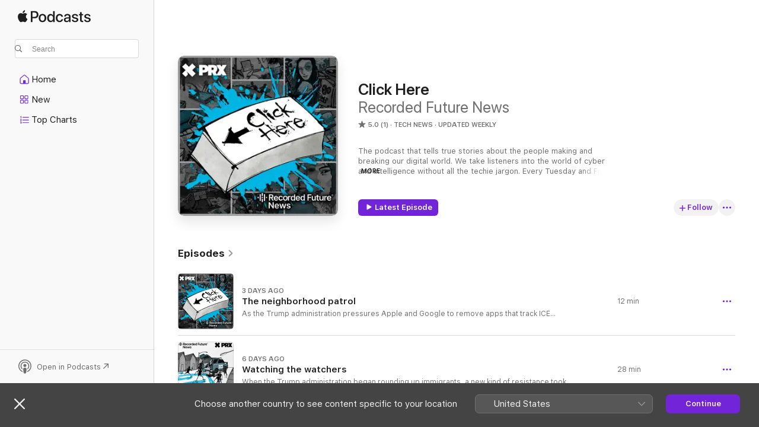

--- FILE ---
content_type: text/html
request_url: https://podcasts.apple.com/fi/podcast/click-here/id1225077306
body_size: 29953
content:
<!DOCTYPE html>
<html dir="ltr" lang="en-GB">
    <head>
        <meta charset="utf-8" />
        <meta http-equiv="X-UA-Compatible" content="IE=edge" />
        <meta name="viewport" content="width=device-width,initial-scale=1" />
        <meta name="applicable-device" content="pc,mobile" />
        <meta name="referrer" content="strict-origin" />

        <link
            rel="apple-touch-icon"
            sizes="180x180"
            href="/assets/favicon/favicon-180.png"
        />
        <link
            rel="icon"
            type="image/png"
            sizes="32x32"
            href="/assets/favicon/favicon-32.png"
        />
        <link
            rel="icon"
            type="image/png"
            sizes="16x16"
            href="/assets/favicon/favicon-16.png"
        />
        <link
            rel="mask-icon"
            href="/assets/favicon/favicon.svg"
            color="#7e50df"
        />
        <link rel="manifest" href="/manifest.json" />

        <title>Click Here - Podcast - Apple Podcasts</title><!-- HEAD_svelte-1frznod_START --><link rel="preconnect" href="//www.apple.com/wss/fonts" crossorigin="anonymous"><link rel="stylesheet" as="style" href="//www.apple.com/wss/fonts?families=SF+Pro,v4%7CSF+Pro+Icons,v1&amp;display=swap" type="text/css" referrerpolicy="strict-origin-when-cross-origin"><!-- HEAD_svelte-1frznod_END --><!-- HEAD_svelte-eg3hvx_START -->    <meta name="description" content="Listen to Recorded Future News’s Click Here podcast with Dina Temple-Raston on Apple Podcasts.">  <link rel="canonical" href="https://podcasts.apple.com/fi/podcast/click-here/id1225077306">   <link rel="alternate" type="application/json+oembed" href="https://podcasts.apple.com/api/oembed?url=https%3A%2F%2Fpodcasts.apple.com%2Ffi%2Fpodcast%2Fclick-here%2Fid1225077306" title="Click Here - Podcast - Apple Podcasts">  <meta name="al:ios:app_store_id" content="525463029"> <meta name="al:ios:app_name" content="Apple Podcasts"> <meta name="apple:content_id" content="1225077306"> <meta name="apple:title" content="Click Here"> <meta name="apple:description" content="Listen to Recorded Future News’s Click Here podcast with Dina Temple-Raston on Apple Podcasts.">   <meta property="og:title" content="Click Here"> <meta property="og:description" content="Tech News Podcast · Updated weekly · The podcast that tells true stories about the people making and breaking our digital world. We take listeners into the world of cyber and intelligence without all the techie jargon. Every Tuesday and …"> <meta property="og:site_name" content="Apple Podcasts"> <meta property="og:url" content="https://podcasts.apple.com/fi/podcast/click-here/id1225077306"> <meta property="og:image" content="https://is1-ssl.mzstatic.com/image/thumb/Podcasts221/v4/3f/21/52/3f215200-d8a0-f84a-0e8f-38bba90009c7/mza_8313566408285968211.png/1200x1200bf-60.jpg"> <meta property="og:image:secure_url" content="https://is1-ssl.mzstatic.com/image/thumb/Podcasts221/v4/3f/21/52/3f215200-d8a0-f84a-0e8f-38bba90009c7/mza_8313566408285968211.png/1200x1200bf-60.jpg"> <meta property="og:image:alt" content="Click Here"> <meta property="og:image:width" content="1200"> <meta property="og:image:height" content="1200"> <meta property="og:image:type" content="image/jpg"> <meta property="og:type" content="website"> <meta property="og:locale" content="en_GB">     <meta name="twitter:title" content="Click Here"> <meta name="twitter:description" content="Tech News Podcast · Updated weekly · The podcast that tells true stories about the people making and breaking our digital world. We take listeners into the world of cyber and intelligence without all the techie jargon. Every Tuesday and …"> <meta name="twitter:site" content="@ApplePodcasts"> <meta name="twitter:image" content="https://is1-ssl.mzstatic.com/image/thumb/Podcasts221/v4/3f/21/52/3f215200-d8a0-f84a-0e8f-38bba90009c7/mza_8313566408285968211.png/1200x1200bf-60.jpg"> <meta name="twitter:image:alt" content="Click Here"> <meta name="twitter:card" content="summary">      <!-- HTML_TAG_START -->
                <script id=schema:show type="application/ld+json">
                    {"@context":"http://schema.org","@type":"CreativeWorkSeries","name":"Click Here","description":"The podcast that tells true stories about the people making and breaking our digital world. We take listeners into the world of cyber and intelligence without all the techie jargon. Every Tuesday and Friday, former NPR investigations correspondent Dina Temple-Raston and the team draw back the curtain on ransomware attacks, mysterious hackers, and the people who are trying to stop them.","genre":["Tech News","Podcasts","News"],"url":"https://podcasts.apple.com/fi/podcast/click-here/id1225077306","offers":[{"@type":"Offer","category":"free","price":0}],"dateModified":"2026-01-23T08:00:00Z","thumbnailUrl":"https://is1-ssl.mzstatic.com/image/thumb/Podcasts221/v4/3f/21/52/3f215200-d8a0-f84a-0e8f-38bba90009c7/mza_8313566408285968211.png/1200x1200bf.webp","aggregateRating":{"@type":"AggregateRating","ratingValue":5,"reviewCount":1,"itemReviewed":{"@type":"CreativeWorkSeries","name":"Click Here","description":"The podcast that tells true stories about the people making and breaking our digital world. We take listeners into the world of cyber and intelligence without all the techie jargon. Every Tuesday and Friday, former NPR investigations correspondent Dina Temple-Raston and the team draw back the curtain on ransomware attacks, mysterious hackers, and the people who are trying to stop them.","genre":["Tech News","Podcasts","News"],"url":"https://podcasts.apple.com/fi/podcast/click-here/id1225077306","offers":[{"@type":"Offer","category":"free","price":0}],"dateModified":"2026-01-23T08:00:00Z","thumbnailUrl":"https://is1-ssl.mzstatic.com/image/thumb/Podcasts221/v4/3f/21/52/3f215200-d8a0-f84a-0e8f-38bba90009c7/mza_8313566408285968211.png/1200x1200bf.webp"}},"workExample":[{"@type":"AudioObject","datePublished":"2026-01-23","description":"As the Trump administration pressures Apple and Google to remove apps that track ICE activity from their stores, locals are going old-school. Francisco Chavo Romero, an LA-based activist, explains how it works.\n\n\nLearn about your ad choices: dovetail.pr","duration":"PT12M28S","genre":["Tech News"],"name":"The neighborhood patrol","offers":[{"@type":"Offer","category":"free","price":0}],"requiresSubscription":"no","uploadDate":"2026-01-23","url":"https://podcasts.apple.com/fi/podcast/the-neighborhood-patrol/id1225077306?i=1000746313859","thumbnailUrl":"https://is1-ssl.mzstatic.com/image/thumb/Podcasts211/v4/30/98/1c/30981c00-7582-a324-7648-d9dde0f3e7bc/mza_16509809013963091909.jpg/1200x1200bf.webp"},{"@type":"AudioObject","datePublished":"2026-01-20","description":"When the Trump administration began rounding up immigrants, a new kind of resistance took shape — digital, crowdsourced, and built for the smartphone era. Activists used apps and social media to keep watch on the government. But before long, the gover","duration":"PT28M22S","genre":["Tech News"],"name":"Watching the watchers","offers":[{"@type":"Offer","category":"free","price":0}],"requiresSubscription":"no","uploadDate":"2026-01-20","url":"https://podcasts.apple.com/fi/podcast/watching-the-watchers/id1225077306?i=1000745862889","thumbnailUrl":"https://is1-ssl.mzstatic.com/image/thumb/Podcasts211/v4/46/c0/c6/46c0c6ba-54a9-49ca-808b-2d1280f3b16d/mza_6792840411936792989.jpg/1200x1200bf.webp"},{"@type":"AudioObject","datePublished":"2026-01-16","description":"The A.I. boom is reshaping our world—and quietly guzzling power. This week, sustainable code advocate Stuart Clark explains how the race to build smarter machines is heating up our planet—and how we can code our way to a cleaner future.\n\n\nLearn abou","duration":"PT14M22S","genre":["Tech News"],"name":"Can AI fix its own energy problem?","offers":[{"@type":"Offer","category":"free","price":0}],"requiresSubscription":"no","uploadDate":"2026-01-16","url":"https://podcasts.apple.com/fi/podcast/can-ai-fix-its-own-energy-problem/id1225077306?i=1000745401672","thumbnailUrl":"https://is1-ssl.mzstatic.com/image/thumb/Podcasts211/v4/73/c9/76/73c976a4-e3df-1fb7-0a90-4256a30eb2ef/mza_2259800997808091064.jpg/1200x1200bf.webp"},{"@type":"AudioObject","datePublished":"2026-01-13","description":"What happens when you cross a marine biologist with a machine-learning engineer? You get someone who thinks humpback whales might be saying something meaningful—and that artificial intelligence could help us finally understand it.\n\n\nLearn about your a","duration":"PT22M1S","genre":["Tech News"],"name":"AI and the secret lives of whales","offers":[{"@type":"Offer","category":"free","price":0}],"requiresSubscription":"no","uploadDate":"2026-01-13","url":"https://podcasts.apple.com/fi/podcast/ai-and-the-secret-lives-of-whales/id1225077306?i=1000744956839","thumbnailUrl":"https://is1-ssl.mzstatic.com/image/thumb/Podcasts221/v4/75/25/95/7525956b-258a-d0e7-d827-d329f3e043a8/mza_4810462993286238386.jpg/1200x1200bf.webp"},{"@type":"AudioObject","datePublished":"2026-01-09","description":"We return to a story about bitcoin mining in Kentucky. When Richard Hunter heard about the state's generous crypto incentives, he packed up his bitcoin machines and pointed them south. He imagined a booming business, jobs for locals, and maybe — just","duration":"PT12M37S","genre":["Tech News"],"name":"Blockchain buzzkill — one miner’s lament.","offers":[{"@type":"Offer","category":"free","price":0}],"requiresSubscription":"no","uploadDate":"2026-01-09","url":"https://podcasts.apple.com/fi/podcast/blockchain-buzzkill-one-miners-lament/id1225077306?i=1000744415427","thumbnailUrl":"https://is1-ssl.mzstatic.com/image/thumb/Podcasts211/v4/23/9c/fb/239cfb8e-6b9b-ca7f-2c12-5895a9c5eb75/mza_15263261445399383440.jpg/1200x1200bf.webp"},{"@type":"AudioObject","datePublished":"2026-01-06","description":"Since the collapse of coal, Eastern Kentucky has lived through a procession of supposed revivals. Each new idea was treated as something close to salvation. But things like cryptocurrency and AI data centers may not offer a break with history – just a","duration":"PT25M39S","genre":["Tech News"],"name":"Crypto in Kentucky: The next extraction","offers":[{"@type":"Offer","category":"free","price":0}],"requiresSubscription":"no","uploadDate":"2026-01-06","url":"https://podcasts.apple.com/fi/podcast/crypto-in-kentucky-the-next-extraction/id1225077306?i=1000743940686","thumbnailUrl":"https://is1-ssl.mzstatic.com/image/thumb/Podcasts211/v4/2c/11/7b/2c117bce-b5b1-6c91-f3be-a6d814bb46dc/mza_2031556496073572553.jpg/1200x1200bf.webp"},{"@type":"AudioObject","datePublished":"2026-01-02","description":"Tech giants say artificial intelligence can outsmart the storm, predicting tomorrow’s weather faster than ever. We return to a conversation we had with Paris Perdikaris of the University of Pennsylvania. He tells us about a new tension: forecasts are","duration":"PT12M27S","genre":["Tech News"],"name":"Cloudy with a chance of Algorithms","offers":[{"@type":"Offer","category":"free","price":0}],"requiresSubscription":"no","uploadDate":"2026-01-02","url":"https://podcasts.apple.com/fi/podcast/cloudy-with-a-chance-of-algorithms/id1225077306?i=1000743489975","thumbnailUrl":"https://is1-ssl.mzstatic.com/image/thumb/Podcasts221/v4/86/78/51/867851d4-1ca8-9d11-2f9e-e285215bdbea/mza_8801081934697298203.jpg/1200x1200bf.webp"},{"@type":"AudioObject","datePublished":"2025-12-30","description":"Artificial intelligence is rewriting the rules of weather forecasting — spotting storms sooner, warning us faster, and increasing the potential to save lives. But cuts to NOAA and the National Weather Service threaten the very data that makes it possi","duration":"PT45M33S","genre":["Tech News"],"name":"AI and the weather forecast","offers":[{"@type":"Offer","category":"free","price":0}],"requiresSubscription":"no","uploadDate":"2025-12-30","url":"https://podcasts.apple.com/fi/podcast/ai-and-the-weather-forecast/id1225077306?i=1000743157372","thumbnailUrl":"https://is1-ssl.mzstatic.com/image/thumb/Podcasts221/v4/af/ae/38/afae3890-2189-46c7-04a6-607e47952a74/mza_7225331292866735031.jpg/1200x1200bf.webp"},{"@type":"AudioObject","datePublished":"2025-12-26","description":"China’s surveillance of Uyghurs has leapt from the physical world to the digital one. No longer just QR codes on doorways, it’s now hidden in cloud services and software updates. This week on Click Here’s Mic Drop, we return to a story on how digi","duration":"PT17M5S","genre":["Tech News"],"name":"Erased: The curious case of UyghurEdit++","offers":[{"@type":"Offer","category":"free","price":0}],"requiresSubscription":"no","uploadDate":"2025-12-26","url":"https://podcasts.apple.com/fi/podcast/erased-the-curious-case-of-uyghuredit/id1225077306?i=1000742759878","thumbnailUrl":"https://is1-ssl.mzstatic.com/image/thumb/Podcasts221/v4/ec/de/f3/ecdef3ba-3440-f95e-eeab-5fd2216d01e6/mza_1690270280442742095.jpg/1200x1200bf.webp"},{"@type":"AudioObject","datePublished":"2025-12-23","description":"In a small classroom in western China, children once learned to sing and count in the language of their ancestors — Uyghur. Then the doors were locked, and founder Abduweli Ayup went from teacher to enemy of the state. We return to the first episode i","duration":"PT33M45S","genre":["Tech News"],"name":"Erased: Silencing a kindergarten","offers":[{"@type":"Offer","category":"free","price":0}],"requiresSubscription":"no","uploadDate":"2025-12-23","url":"https://podcasts.apple.com/fi/podcast/erased-silencing-a-kindergarten/id1225077306?i=1000742432327","thumbnailUrl":"https://is1-ssl.mzstatic.com/image/thumb/Podcasts221/v4/d3/0a/f2/d30af2b2-3ac7-72fd-62e8-a90ad9142ab8/mza_2840876756444200202.jpg/1200x1200bf.webp"},{"@type":"AudioObject","datePublished":"2025-12-19","description":"Zoom was built for speed. But in its rush to connect us, it may have left a few doors open. We return to a conversation with Dan Guido, the CEO of the cybersecurity firm Trail of Bits. He walks us through how one of Zoom's most mundane features became a","duration":"PT14M49S","genre":["Tech News"],"name":"The ego exploit","offers":[{"@type":"Offer","category":"free","price":0}],"requiresSubscription":"no","uploadDate":"2025-12-19","url":"https://podcasts.apple.com/fi/podcast/the-ego-exploit/id1225077306?i=1000741962267","thumbnailUrl":"https://is1-ssl.mzstatic.com/image/thumb/Podcasts211/v4/b7/b2/5c/b7b25cfc-c141-9d5e-2176-e4fdf70c7f22/mza_7120297023682409920.jpg/1200x1200bf.webp"},{"@type":"AudioObject","datePublished":"2025-12-16","description":"An episode from kill switch:\nOn October 20, an Amazon Web Services outage knocked out big swaths of the internet — from Snapchat and Reddit to smart beds and government services. On the series kill switch, host Dexter Thomas talks with Dr. Corinne Cat","duration":"PT33M5S","genre":["Tech News"],"name":"Introducing kill switch","offers":[{"@type":"Offer","category":"free","price":0}],"requiresSubscription":"no","uploadDate":"2025-12-16","url":"https://podcasts.apple.com/fi/podcast/introducing-kill-switch/id1225077306?i=1000741494028","thumbnailUrl":"https://is1-ssl.mzstatic.com/image/thumb/Podcasts211/v4/fe/5b/0c/fe5b0c1d-945d-f446-9cd9-75dededc2647/mza_6613073059738854661.jpg/1200x1200bf.webp"},{"@type":"AudioObject","datePublished":"2025-12-12","description":"We return to a conversation we had with Dr. Stephen Xenakis, a psychiatrist and retired Army brigadier general. He's has always had an open mind when it came to cutting-edge technology. Now he’s looking at AI to see if it can help doctors treat vetera","duration":"PT15M4S","genre":["Tech News"],"name":"The algorithm will see you now - AI and psychiatry","offers":[{"@type":"Offer","category":"free","price":0}],"requiresSubscription":"no","uploadDate":"2025-12-12","url":"https://podcasts.apple.com/fi/podcast/the-algorithm-will-see-you-now-ai-and-psychiatry/id1225077306?i=1000740971166","thumbnailUrl":"https://is1-ssl.mzstatic.com/image/thumb/Podcasts211/v4/46/b7/77/46b7775a-e8f7-e147-07b6-8662bd04d8ff/mza_266828355865141944.jpg/1200x1200bf.webp"},{"@type":"AudioObject","datePublished":"2025-12-09","description":"An episode from The Homework Machine:\nThree years after ChatGPT landed in classrooms, schools are still sorting out what comes next. What counts as cheating when AI can do your homework? How should teachers use it, or not? And how do students feel about","duration":"PT53M54S","genre":["Tech News"],"name":"Introducing The Homework Machine","offers":[{"@type":"Offer","category":"free","price":0}],"requiresSubscription":"no","uploadDate":"2025-12-09","url":"https://podcasts.apple.com/fi/podcast/introducing-the-homework-machine/id1225077306?i=1000740371412","thumbnailUrl":"https://is1-ssl.mzstatic.com/image/thumb/Podcasts211/v4/49/8c/04/498c0437-1e28-a699-0f61-8fa604aac6c0/mza_8180882458038780052.jpeg/1200x1200bf.webp"},{"@type":"AudioObject","datePublished":"2025-12-05","description":"For years, North Korea has quietly dispatched an army of IT workers overseas—not to innovate, but to infiltrate. Disguised as freelancers, they apply for jobs, breach systems, and wire stolen funds back to Pyongyang. We return to a rare conversation w","duration":"PT13M25S","genre":["Tech News"],"name":"A former North Korean hacker speaks out","offers":[{"@type":"Offer","category":"free","price":0}],"requiresSubscription":"no","uploadDate":"2025-12-05","url":"https://podcasts.apple.com/fi/podcast/a-former-north-korean-hacker-speaks-out/id1225077306?i=1000739817922","thumbnailUrl":"https://is1-ssl.mzstatic.com/image/thumb/Podcasts221/v4/64/00/83/64008358-e2fc-93b9-3f8a-9cff2bc2767f/mza_1252580385494399131.jpg/1200x1200bf.webp"}]}
                </script>
                <!-- HTML_TAG_END -->    <!-- HEAD_svelte-eg3hvx_END --><!-- HEAD_svelte-1p7jl_START --><!-- HEAD_svelte-1p7jl_END -->
      <script type="module" crossorigin src="/assets/index~2c50f96d46.js"></script>
      <link rel="stylesheet" href="/assets/index~965ccb6a44.css">
    </head>
    <body>
        <svg style="display: none" xmlns="http://www.w3.org/2000/svg">
            <symbol id="play-circle-fill" viewBox="0 0 60 60">
                <path
                    class="icon-circle-fill__circle"
                    fill="var(--iconCircleFillBG, transparent)"
                    d="M30 60c16.411 0 30-13.617 30-30C60 13.588 46.382 0 29.971 0 13.588 0 .001 13.588.001 30c0 16.383 13.617 30 30 30Z"
                />
                <path
                    fill="var(--iconFillArrow, var(--keyColor, black))"
                    d="M24.411 41.853c-1.41.853-3.028.177-3.028-1.294V19.47c0-1.44 1.735-2.058 3.028-1.294l17.265 10.235a1.89 1.89 0 0 1 0 3.265L24.411 41.853Z"
                />
            </symbol>
        </svg>
        <script defer src="/assets/focus-visible/focus-visible.min.js"></script>
        

        <script
            async
            src="/includes/js-cdn/musickit/v3/amp/musickit.js"
        ></script>
        <script
            type="module"
            async
            src="/includes/js-cdn/musickit/v3/components/musickit-components/musickit-components.esm.js"
        ></script>
        <script
            nomodule
            async
            src="/includes/js-cdn/musickit/v3/components/musickit-components/musickit-components.js"
        ></script>
        <div id="body-container">
              <div class="app-container svelte-ybg737" data-testid="app-container"> <div class="header svelte-1jb51s" data-testid="header"><nav data-testid="navigation" class="navigation svelte-13li0vp"><div class="navigation__header svelte-13li0vp"><div data-testid="logo" class="logo svelte-1gk6pig"> <a aria-label="Apple Podcasts" role="img" href="https://podcasts.apple.com/fi/new" class="svelte-1gk6pig"><svg height="12" viewBox="0 0 67 12" width="67" class="podcasts-logo" aria-hidden="true"><path d="M45.646 3.547c1.748 0 2.903.96 2.903 2.409v5.048h-1.44V9.793h-.036c-.424.819-1.35 1.337-2.31 1.337-1.435 0-2.437-.896-2.437-2.22 0-1.288.982-2.065 2.722-2.17l2.005-.112v-.56c0-.82-.536-1.282-1.448-1.282-.836 0-1.42.4-1.539 1.037H42.66c.042-1.33 1.274-2.276 2.986-2.276zm-22.971 0c2.123 0 3.474 1.456 3.474 3.774 0 2.325-1.344 3.774-3.474 3.774s-3.474-1.45-3.474-3.774c0-2.318 1.358-3.774 3.474-3.774zm15.689 0c1.88 0 3.05 1.19 3.174 2.626h-1.434c-.132-.778-.737-1.359-1.726-1.359-1.156 0-1.922.974-1.922 2.507 0 1.568.773 2.514 1.936 2.514.933 0 1.545-.47 1.712-1.324h1.448c-.167 1.548-1.399 2.584-3.174 2.584-2.089 0-3.453-1.435-3.453-3.774 0-2.29 1.364-3.774 3.439-3.774zm14.263.007c1.622 0 2.785.903 2.82 2.206h-1.414c-.062-.652-.612-1.05-1.448-1.05-.814 0-1.357.377-1.357.952 0 .44.362.735 1.12.924l1.233.287c1.476.357 2.033.903 2.033 1.981 0 1.33-1.254 2.241-3.043 2.241-1.726 0-2.889-.89-3-2.234h1.49c.104.708.668 1.086 1.58 1.086.898 0 1.462-.371 1.462-.96 0-.455-.279-.7-1.044-.896L51.75 7.77c-1.323-.322-1.991-1.001-1.991-2.024 0-1.302 1.163-2.191 2.868-2.191zm11.396 0c1.622 0 2.784.903 2.82 2.206h-1.414c-.063-.652-.613-1.05-1.448-1.05-.815 0-1.358.377-1.358.952 0 .44.362.735 1.121.924l1.232.287C66.452 7.23 67 7.776 67 8.854c0 1.33-1.244 2.241-3.033 2.241-1.726 0-2.889-.89-3-2.234h1.49c.104.708.668 1.086 1.58 1.086.898 0 1.461-.371 1.461-.96 0-.455-.278-.7-1.044-.896l-1.308-.322c-1.323-.322-1.992-1.001-1.992-2.024 0-1.302 1.163-2.191 2.869-2.191zM6.368 2.776l.221.001c.348.028 1.352.135 1.994 1.091-.053.04-1.19.7-1.177 2.088.013 1.656 1.445 2.209 1.458 2.222-.013.041-.227.782-.749 1.55-.455.673-.924 1.333-1.673 1.346-.723.014-.964-.43-1.793-.43-.83 0-1.098.417-1.78.444-.723.027-1.272-.715-1.727-1.388C.205 8.34-.504 5.862.46 4.191c.468-.835 1.325-1.36 2.248-1.373.71-.013 1.365.471 1.793.471.429 0 1.191-.565 2.088-.512zM33.884.9v10.104h-1.462V9.751h-.028c-.432.84-1.267 1.33-2.332 1.33-1.83 0-3.077-1.484-3.077-3.76s1.246-3.76 3.063-3.76c1.051 0 1.88.49 2.297 1.302h.028V.9zm24.849.995v1.743h1.392v1.197h-1.392v4.061c0 .63.279.925.891.925.153 0 .397-.021.494-.035v1.19c-.167.042-.5.07-.835.07-1.483 0-2.06-.56-2.06-1.989V4.835h-1.066V3.638h1.065V1.895zM15.665.9c1.949 0 3.306 1.352 3.306 3.32 0 1.974-1.385 3.332-3.355 3.332h-2.158v3.452h-1.56V.9zm31.388 6.778-1.803.112c-.898.056-1.406.448-1.406 1.078 0 .645.529 1.065 1.336 1.065 1.051 0 1.873-.729 1.873-1.688zM22.675 4.793c-1.218 0-1.942.946-1.942 2.528 0 1.596.724 2.528 1.942 2.528s1.942-.932 1.942-2.528c0-1.59-.724-2.528-1.942-2.528zm7.784.056c-1.17 0-1.935.974-1.935 2.472 0 1.512.765 2.479 1.935 2.479 1.155 0 1.928-.98 1.928-2.479 0-1.484-.773-2.472-1.928-2.472zM15.254 2.224h-1.796v4.012h1.789c1.357 0 2.13-.735 2.13-2.01 0-1.274-.773-2.002-2.123-2.002zM6.596.13c.067.649-.188 1.283-.563 1.756-.39.46-1.007.824-1.624.77-.08-.621.228-1.283.577-1.688.389-.473 1.06-.81 1.61-.838z"></path></svg></a> </div> <div class="search-input-wrapper svelte-1gxcl7k" data-testid="search-input"><div data-testid="amp-search-input" aria-controls="search-suggestions" aria-expanded="false" aria-haspopup="listbox" aria-owns="search-suggestions" class="search-input-container svelte-rg26q6" tabindex="-1" role=""><div class="flex-container svelte-rg26q6"><form id="search-input-form" class="svelte-rg26q6"><svg height="16" width="16" viewBox="0 0 16 16" class="search-svg" aria-hidden="true"><path d="M11.87 10.835c.018.015.035.03.051.047l3.864 3.863a.735.735 0 1 1-1.04 1.04l-3.863-3.864a.744.744 0 0 1-.047-.051 6.667 6.667 0 1 1 1.035-1.035zM6.667 12a5.333 5.333 0 1 0 0-10.667 5.333 5.333 0 0 0 0 10.667z"></path></svg> <input value="" aria-autocomplete="list" aria-multiline="false" aria-controls="search-suggestions" placeholder="Search" spellcheck="false" autocomplete="off" autocorrect="off" autocapitalize="off" type="text" inputmode="search" class="search-input__text-field svelte-rg26q6" data-testid="search-input__text-field"></form> </div> <div data-testid="search-scope-bar"></div>   </div> </div></div> <div data-testid="navigation-content" class="navigation__content svelte-13li0vp" id="navigation" aria-hidden="false"><div class="navigation__scrollable-container svelte-13li0vp"><div data-testid="navigation-items-primary" class="navigation-items navigation-items--primary svelte-ng61m8"> <ul class="navigation-items__list svelte-ng61m8">  <li class="navigation-item navigation-item__home svelte-1a5yt87" aria-selected="false" data-testid="navigation-item"> <a href="https://podcasts.apple.com/fi/home" class="navigation-item__link svelte-1a5yt87" role="button" data-testid="home" aria-pressed="false"><div class="navigation-item__content svelte-zhx7t9"> <span class="navigation-item__icon svelte-zhx7t9"> <svg xmlns="http://www.w3.org/2000/svg" width="24" height="24" viewBox="0 0 24 24" aria-hidden="true"><path d="M6.392 19.41H17.84c1.172 0 1.831-.674 1.831-1.787v-6.731c0-.689-.205-1.18-.732-1.612l-5.794-4.863c-.322-.271-.651-.403-1.025-.403-.374 0-.703.132-1.025.403L5.3 9.28c-.527.432-.732.923-.732 1.612v6.73c0 1.114.659 1.788 1.823 1.788Zm0-1.106c-.402 0-.717-.293-.717-.681v-6.731c0-.352.088-.564.337-.77l5.793-4.855c.11-.088.227-.147.315-.147s.205.059.315.147l5.793 4.856c.242.205.337.417.337.769v6.73c0 .389-.315.682-.725.682h-3.596v-4.431c0-.337-.22-.557-.557-.557H10.56c-.337 0-.564.22-.564.557v4.43H6.392Z"></path></svg> </span> <span class="navigation-item__label svelte-zhx7t9"> Home </span> </div></a>  </li>  <li class="navigation-item navigation-item__new svelte-1a5yt87" aria-selected="false" data-testid="navigation-item"> <a href="https://podcasts.apple.com/fi/new" class="navigation-item__link svelte-1a5yt87" role="button" data-testid="new" aria-pressed="false"><div class="navigation-item__content svelte-zhx7t9"> <span class="navigation-item__icon svelte-zhx7t9"> <svg xmlns="http://www.w3.org/2000/svg" width="24" height="24" viewBox="0 0 24 24" aria-hidden="true"><path d="M9.739 11.138c.93 0 1.399-.47 1.399-1.436V6.428c0-.967-.47-1.428-1.4-1.428h-3.34C5.469 5 5 5.461 5 6.428v3.274c0 .967.469 1.436 1.399 1.436h3.34Zm7.346 0c.93 0 1.399-.47 1.399-1.436V6.428c0-.967-.469-1.428-1.399-1.428h-3.333c-.937 0-1.406.461-1.406 1.428v3.274c0 .967.469 1.436 1.406 1.436h3.333Zm-7.368-1.033H6.414c-.257 0-.381-.132-.381-.403V6.428c0-.263.124-.395.38-.395h3.304c.256 0 .388.132.388.395v3.274c0 .271-.132.403-.388.403Zm7.353 0h-3.303c-.264 0-.388-.132-.388-.403V6.428c0-.263.124-.395.388-.395h3.303c.257 0 .381.132.381.395v3.274c0 .271-.124.403-.38.403Zm-7.33 8.379c.93 0 1.399-.462 1.399-1.428v-3.282c0-.96-.47-1.428-1.4-1.428h-3.34c-.93 0-1.398.469-1.398 1.428v3.282c0 .966.469 1.428 1.399 1.428h3.34Zm7.346 0c.93 0 1.399-.462 1.399-1.428v-3.282c0-.96-.469-1.428-1.399-1.428h-3.333c-.937 0-1.406.469-1.406 1.428v3.282c0 .966.469 1.428 1.406 1.428h3.333ZM9.717 17.45H6.414c-.257 0-.381-.132-.381-.395v-3.274c0-.271.124-.403.38-.403h3.304c.256 0 .388.132.388.403v3.274c0 .263-.132.395-.388.395Zm7.353 0h-3.303c-.264 0-.388-.132-.388-.395v-3.274c0-.271.124-.403.388-.403h3.303c.257 0 .381.132.381.403v3.274c0 .263-.124.395-.38.395Z"></path></svg> </span> <span class="navigation-item__label svelte-zhx7t9"> New </span> </div></a>  </li>  <li class="navigation-item navigation-item__charts svelte-1a5yt87" aria-selected="false" data-testid="navigation-item"> <a href="https://podcasts.apple.com/fi/charts" class="navigation-item__link svelte-1a5yt87" role="button" data-testid="charts" aria-pressed="false"><div class="navigation-item__content svelte-zhx7t9"> <span class="navigation-item__icon svelte-zhx7t9"> <svg xmlns="http://www.w3.org/2000/svg" width="24" height="24" viewBox="0 0 24 24" aria-hidden="true"><path d="M6.597 9.362c.278 0 .476-.161.476-.49V6.504c0-.307-.22-.505-.542-.505-.257 0-.418.088-.6.212l-.52.36c-.147.102-.228.197-.228.35 0 .191.147.323.315.323.095 0 .14-.015.264-.102l.337-.227h.014V8.87c0 .33.19.49.484.49Zm12.568-.886c.33 0 .593-.257.593-.586a.586.586 0 0 0-.593-.594h-9.66a.586.586 0 0 0-.594.594c0 .33.264.586.593.586h9.661ZM7.3 13.778c.198 0 .351-.139.351-.344 0-.22-.146-.359-.351-.359H6.252v-.022l.601-.483c.498-.41.696-.645.696-1.077 0-.586-.49-.981-1.282-.981-.703 0-1.208.366-1.208.835 0 .234.153.359.402.359.169 0 .279-.052.381-.22.103-.176.235-.271.44-.271.212 0 .366.139.366.344 0 .176-.088.33-.469.63l-.96.791a.493.493 0 0 0-.204.41c0 .227.16.388.402.388H7.3Zm11.865-.871a.59.59 0 1 0 0-1.18h-9.66a.59.59 0 1 0 0 1.18h9.66ZM6.282 18.34c.871 0 1.384-.388 1.384-1.003 0-.403-.278-.681-.784-.725v-.022c.367-.066.66-.315.66-.74 0-.557-.542-.864-1.268-.864-.57 0-1.193.27-1.193.754 0 .205.146.352.373.352.161 0 .234-.066.337-.176.168-.183.3-.242.483-.242.227 0 .396.11.396.33 0 .205-.176.308-.476.308h-.08c-.206 0-.338.102-.338.314 0 .198.125.315.337.315h.095c.33 0 .506.11.506.337 0 .198-.183.345-.432.345-.257 0-.44-.147-.579-.286-.088-.08-.161-.14-.3-.14-.235 0-.403.14-.403.367 0 .505.688.776 1.282.776Zm12.883-1.01c.33 0 .593-.257.593-.586a.586.586 0 0 0-.593-.594h-9.66a.586.586 0 0 0-.594.594c0 .33.264.586.593.586h9.661Z"></path></svg> </span> <span class="navigation-item__label svelte-zhx7t9"> Top Charts </span> </div></a>  </li>  <li class="navigation-item navigation-item__search svelte-1a5yt87" aria-selected="false" data-testid="navigation-item"> <a href="https://podcasts.apple.com/fi/search" class="navigation-item__link svelte-1a5yt87" role="button" data-testid="search" aria-pressed="false"><div class="navigation-item__content svelte-zhx7t9"> <span class="navigation-item__icon svelte-zhx7t9"> <svg height="24" viewBox="0 0 24 24" width="24" aria-hidden="true"><path d="M17.979 18.553c.476 0 .813-.366.813-.835a.807.807 0 0 0-.235-.586l-3.45-3.457a5.61 5.61 0 0 0 1.158-3.413c0-3.098-2.535-5.633-5.633-5.633C7.542 4.63 5 7.156 5 10.262c0 3.098 2.534 5.632 5.632 5.632a5.614 5.614 0 0 0 3.274-1.055l3.472 3.472a.835.835 0 0 0 .6.242zm-7.347-3.875c-2.417 0-4.416-2-4.416-4.416 0-2.417 2-4.417 4.416-4.417 2.417 0 4.417 2 4.417 4.417s-2 4.416-4.417 4.416z" fill-opacity=".95"></path></svg> </span> <span class="navigation-item__label svelte-zhx7t9"> Search </span> </div></a>  </li></ul> </div>   </div> <div class="navigation__native-cta"><div slot="native-cta"></div></div></div> </nav> </div>  <div id="scrollable-page" class="scrollable-page svelte-ofwq8g" data-testid="main-section" aria-hidden="false"> <div class="player-bar svelte-dsbdte" data-testid="player-bar" aria-label="Media Controls" aria-hidden="false">   </div> <main data-testid="main" class="svelte-n0itnb"><div class="content-container svelte-n0itnb" data-testid="content-container">    <div class="page-container svelte-1vsyrnf">    <div class="section section--showHeaderRegular svelte-1cj8vg9 without-bottom-spacing" data-testid="section-container" aria-label="Featured" aria-hidden="false"> <div class="shelf-content" data-testid="shelf-content"> <div class="container-detail-header svelte-rknnd2" data-testid="container-detail-header"><div class="show-artwork svelte-123qhuj" slot="artwork" style="--background-color:#303030; --joe-color:#303030;"><div data-testid="artwork-component" class="artwork-component artwork-component--aspect-ratio artwork-component--orientation-square svelte-g1i36u container-style   artwork-component--fullwidth    artwork-component--has-borders" style="
            --artwork-bg-color: #303030;
            --aspect-ratio: 1;
            --placeholder-bg-color: #303030;
       ">   <picture class="svelte-g1i36u"><source sizes=" (max-width:999px) 270px,(min-width:1000px) and (max-width:1319px) 300px,(min-width:1320px) and (max-width:1679px) 300px,300px" srcset="https://is1-ssl.mzstatic.com/image/thumb/Podcasts221/v4/3f/21/52/3f215200-d8a0-f84a-0e8f-38bba90009c7/mza_8313566408285968211.png/270x270bb.webp 270w,https://is1-ssl.mzstatic.com/image/thumb/Podcasts221/v4/3f/21/52/3f215200-d8a0-f84a-0e8f-38bba90009c7/mza_8313566408285968211.png/300x300bb.webp 300w,https://is1-ssl.mzstatic.com/image/thumb/Podcasts221/v4/3f/21/52/3f215200-d8a0-f84a-0e8f-38bba90009c7/mza_8313566408285968211.png/540x540bb.webp 540w,https://is1-ssl.mzstatic.com/image/thumb/Podcasts221/v4/3f/21/52/3f215200-d8a0-f84a-0e8f-38bba90009c7/mza_8313566408285968211.png/600x600bb.webp 600w" type="image/webp"> <source sizes=" (max-width:999px) 270px,(min-width:1000px) and (max-width:1319px) 300px,(min-width:1320px) and (max-width:1679px) 300px,300px" srcset="https://is1-ssl.mzstatic.com/image/thumb/Podcasts221/v4/3f/21/52/3f215200-d8a0-f84a-0e8f-38bba90009c7/mza_8313566408285968211.png/270x270bb-60.jpg 270w,https://is1-ssl.mzstatic.com/image/thumb/Podcasts221/v4/3f/21/52/3f215200-d8a0-f84a-0e8f-38bba90009c7/mza_8313566408285968211.png/300x300bb-60.jpg 300w,https://is1-ssl.mzstatic.com/image/thumb/Podcasts221/v4/3f/21/52/3f215200-d8a0-f84a-0e8f-38bba90009c7/mza_8313566408285968211.png/540x540bb-60.jpg 540w,https://is1-ssl.mzstatic.com/image/thumb/Podcasts221/v4/3f/21/52/3f215200-d8a0-f84a-0e8f-38bba90009c7/mza_8313566408285968211.png/600x600bb-60.jpg 600w" type="image/jpeg"> <img alt="" class="artwork-component__contents artwork-component__image svelte-g1i36u" src="/assets/artwork/1x1.gif" role="presentation" decoding="async" width="300" height="300" fetchpriority="auto" style="opacity: 1;"></picture> </div> </div> <div class="headings svelte-rknnd2"> <h1 class="headings__title svelte-rknnd2" data-testid="non-editable-product-title"><span dir="auto">Click Here</span></h1> <div class="headings__subtitles svelte-rknnd2" data-testid="product-subtitles"><span class="provider svelte-123qhuj">Recorded Future News</span></div>  <div class="headings__metadata-bottom svelte-rknnd2"><ul class="metadata svelte-123qhuj"><li aria-label="5.0 out of 5, 1 ratings" class="svelte-123qhuj"><span class="star svelte-123qhuj" aria-hidden="true"><svg class="icon" viewBox="0 0 64 64" title=""><path d="M13.559 60.051c1.102.86 2.5.565 4.166-.645l14.218-10.455L46.19 59.406c1.666 1.21 3.037 1.505 4.166.645 1.102-.833 1.344-2.204.672-4.166l-5.618-16.718 14.353-10.32c1.666-1.183 2.338-2.42 1.908-3.764-.43-1.29-1.693-1.935-3.763-1.908l-17.605.108-5.348-16.8C34.308 4.496 33.34 3.5 31.944 3.5c-1.372 0-2.34.995-2.984 2.984L23.61 23.283l-17.605-.108c-2.07-.027-3.333.618-3.763 1.908-.457 1.344.242 2.58 1.909 3.763l14.352 10.321-5.617 16.718c-.672 1.962-.43 3.333.672 4.166Z"></path></svg></span> 5.0 (1) </li><li class="svelte-123qhuj">TECH NEWS</li><li class="svelte-123qhuj">UPDATED WEEKLY</li></ul> </div></div> <div class="description svelte-rknnd2" data-testid="description">  <div class="truncate-wrapper svelte-1ji3yu5"><p data-testid="truncate-text" dir="auto" class="content svelte-1ji3yu5" style="--lines: 3; --line-height: var(--lineHeight, 16); --link-length: 4;"><!-- HTML_TAG_START -->The podcast that tells true stories about the people making and breaking our digital world. We take listeners into the world of cyber and intelligence without all the techie jargon. Every Tuesday and Friday, former NPR investigations correspondent Dina Temple-Raston and the team draw back the curtain on ransomware attacks, mysterious hackers, and the people who are trying to stop them.<!-- HTML_TAG_END --></p> </div> </div> <div class="primary-actions svelte-rknnd2"><div class="primary-actions__button primary-actions__button--play svelte-rknnd2"><div class="button-action svelte-1dchn99 primary" data-testid="button-action"> <div class="button svelte-5myedz primary" data-testid="button-base-wrapper"><button data-testid="button-base" type="button"  class="svelte-5myedz"> <span data-testid="button-icon-play" class="icon svelte-1dchn99"><svg height="16" viewBox="0 0 16 16" width="16"><path d="m4.4 15.14 10.386-6.096c.842-.459.794-1.64 0-2.097L4.401.85c-.87-.53-2-.12-2 .82v12.625c0 .966 1.06 1.4 2 .844z"></path></svg></span>  Latest Episode  </button> </div> </div> </div> <div class="primary-actions__button primary-actions__button--shuffle svelte-rknnd2"> </div></div> <div class="secondary-actions svelte-rknnd2"><div slot="secondary-actions"><div class="cloud-buttons svelte-1vilthy" data-testid="cloud-buttons"><div class="cloud-buttons__save svelte-1vilthy"><div class="follow-button svelte-1mgiikm" data-testid="follow-button"><div class="follow-button__background svelte-1mgiikm" data-svelte-h="svelte-16r4sto"><div class="follow-button__background-fill svelte-1mgiikm"></div></div> <div class="follow-button__button-wrapper svelte-1mgiikm"><div data-testid="button-unfollow" class="follow-button__button follow-button__button--unfollow svelte-1mgiikm"><div class="button svelte-5myedz      pill" data-testid="button-base-wrapper"><button data-testid="button-base" aria-label="Unfollow Show" type="button" disabled class="svelte-5myedz"> <svg height="16" viewBox="0 0 16 16" width="16"><path d="M6.233 14.929a.896.896 0 0 0 .79-.438l7.382-11.625c.14-.226.196-.398.196-.578 0-.43-.282-.71-.711-.71-.313 0-.485.1-.672.398l-7.016 11.18-3.64-4.766c-.196-.274-.391-.383-.672-.383-.446 0-.75.304-.75.734 0 .18.078.383.226.57l4.055 5.165c.234.304.476.453.812.453Z"></path></svg> </button> </div></div> <div class="follow-button__button follow-button__button--follow svelte-1mgiikm"><button aria-label="Follow Show" data-testid="button-follow"  class="svelte-1mgiikm"><div class="button__content svelte-1mgiikm"><div class="button__content-group svelte-1mgiikm"><div class="button__icon svelte-1mgiikm" aria-hidden="true"><svg width="10" height="10" viewBox="0 0 10 10" xmlns="http://www.w3.org/2000/svg" fill-rule="evenodd" clip-rule="evenodd" stroke-linejoin="round" stroke-miterlimit="2" class="add-to-library__glyph add-to-library__glyph-add" aria-hidden="true"><path d="M.784 5.784h3.432v3.432c0 .43.354.784.784.784.43 0 .784-.354.784-.784V5.784h3.432a.784.784 0 1 0 0-1.568H5.784V.784A.788.788 0 0 0 5 0a.788.788 0 0 0-.784.784v3.432H.784a.784.784 0 1 0 0 1.568z" fill-rule="nonzero"></path></svg></div> <div class="button__text">Follow</div></div></div></button></div></div> </div></div> <amp-contextual-menu-button config="[object Object]" class="svelte-dj0bcp"> <span aria-label="MORE" class="more-button svelte-dj0bcp more-button--platter" data-testid="more-button" slot="trigger-content"><svg width="28" height="28" viewBox="0 0 28 28" class="glyph" xmlns="http://www.w3.org/2000/svg"><circle fill="var(--iconCircleFill, transparent)" cx="14" cy="14" r="14"></circle><path fill="var(--iconEllipsisFill, white)" d="M10.105 14c0-.87-.687-1.55-1.564-1.55-.862 0-1.557.695-1.557 1.55 0 .848.695 1.55 1.557 1.55.855 0 1.564-.702 1.564-1.55zm5.437 0c0-.87-.68-1.55-1.542-1.55A1.55 1.55 0 0012.45 14c0 .848.695 1.55 1.55 1.55.848 0 1.542-.702 1.542-1.55zm5.474 0c0-.87-.687-1.55-1.557-1.55-.87 0-1.564.695-1.564 1.55 0 .848.694 1.55 1.564 1.55.848 0 1.557-.702 1.557-1.55z"></path></svg></span> </amp-contextual-menu-button> </div></div></div></div> </div></div> <div class="section section--episode svelte-1cj8vg9" data-testid="section-container" aria-label="Episodes" aria-hidden="false"><div class="header svelte-fr9z27">  <div class="header-title-wrapper svelte-fr9z27">    <h2 class="title svelte-fr9z27 title-link" data-testid="header-title"><button type="button" class="title__button svelte-fr9z27" role="link" tabindex="0"><span class="dir-wrapper" dir="auto">Episodes</span> <svg class="chevron" xmlns="http://www.w3.org/2000/svg" viewBox="0 0 64 64" aria-hidden="true"><path d="M19.817 61.863c1.48 0 2.672-.515 3.702-1.546l24.243-23.63c1.352-1.385 1.996-2.737 2.028-4.443 0-1.674-.644-3.09-2.028-4.443L23.519 4.138c-1.03-.998-2.253-1.513-3.702-1.513-2.994 0-5.409 2.382-5.409 5.344 0 1.481.612 2.833 1.739 3.96l20.99 20.347-20.99 20.283c-1.127 1.126-1.739 2.478-1.739 3.96 0 2.93 2.415 5.344 5.409 5.344Z"></path></svg></button></h2> </div> <div slot="buttons" class="section-header-buttons svelte-1cj8vg9"></div> </div> <div class="shelf-content" data-testid="shelf-content"><ol data-testid="episodes-list" class="svelte-834w84"><li class="svelte-834w84"><div class="episode svelte-1pja8da"> <a data-testid="click-action" href="https://podcasts.apple.com/fi/podcast/the-neighborhood-patrol/id1225077306?i=1000746313859" class="link-action svelte-1c9ml6j"> <div data-testid="episode-wrapper" class="episode-wrapper svelte-1pja8da uses-wide-layout   has-artwork has-episode-artwork"><div class="artwork svelte-1pja8da" data-testid="episode-wrapper__artwork"><div data-testid="artwork-component" class="artwork-component artwork-component--aspect-ratio artwork-component--orientation-square svelte-g1i36u container-style   artwork-component--fullwidth    artwork-component--has-borders" style="
            --artwork-bg-color: #fefefe;
            --aspect-ratio: 1;
            --placeholder-bg-color: #fefefe;
       ">   <picture class="svelte-g1i36u"><source sizes="188px" srcset="https://is1-ssl.mzstatic.com/image/thumb/Podcasts211/v4/30/98/1c/30981c00-7582-a324-7648-d9dde0f3e7bc/mza_16509809013963091909.jpg/188x188bb.webp 188w,https://is1-ssl.mzstatic.com/image/thumb/Podcasts211/v4/30/98/1c/30981c00-7582-a324-7648-d9dde0f3e7bc/mza_16509809013963091909.jpg/376x376bb.webp 376w" type="image/webp"> <source sizes="188px" srcset="https://is1-ssl.mzstatic.com/image/thumb/Podcasts211/v4/30/98/1c/30981c00-7582-a324-7648-d9dde0f3e7bc/mza_16509809013963091909.jpg/188x188bb-60.jpg 188w,https://is1-ssl.mzstatic.com/image/thumb/Podcasts211/v4/30/98/1c/30981c00-7582-a324-7648-d9dde0f3e7bc/mza_16509809013963091909.jpg/376x376bb-60.jpg 376w" type="image/jpeg"> <img alt="The neighborhood patrol" class="artwork-component__contents artwork-component__image svelte-g1i36u" loading="lazy" src="/assets/artwork/1x1.gif" decoding="async" width="188" height="188" fetchpriority="auto" style="opacity: 1;"></picture> </div> </div> <div class="episode-details-container svelte-1pja8da"><section class="episode-details-container svelte-18s13vx episode-details-container--wide-layout  episode-details-container--has-episode-artwork" data-testid="episode-content"><div class="episode-details svelte-18s13vx"><div class="episode-details__eyebrow svelte-18s13vx"> <p class="episode-details__published-date svelte-18s13vx" data-testid="episode-details__published-date">3 DAYS AGO</p> </div> <div class="episode-details__title svelte-18s13vx"> <h3 class="episode-details__title-wrapper svelte-18s13vx" dir="auto"> <div class="multiline-clamp svelte-1a7gcr6 multiline-clamp--overflow" style="--mc-lineClamp: var(--defaultClampOverride, 3);" role="text"> <span class="multiline-clamp__text svelte-1a7gcr6"><span class="episode-details__title-text" data-testid="episode-lockup-title">The neighborhood patrol</span></span> </div></h3> </div> <div class="episode-details__summary svelte-18s13vx" data-testid="episode-content__summary"><p dir="auto"> <div class="multiline-clamp svelte-1a7gcr6 multiline-clamp--overflow" style="--mc-lineClamp: var(--defaultClampOverride, 1);" role="text"> <span class="multiline-clamp__text svelte-1a7gcr6"><!-- HTML_TAG_START -->As the Trump administration pressures Apple and Google to remove apps that track ICE activity from their stores, locals are going old-school. Francisco Chavo Romero, an LA-based activist, explains how it works. Learn about your ad choices: dovetail.prx.org/ad-choices<!-- HTML_TAG_END --></span> </div></p></div> <div class="episode-details__meta svelte-18s13vx"><div class="play-button-wrapper play-button-wrapper--meta svelte-mm28iu">  <div class="interactive-play-button svelte-1mtc38i" data-testid="interactive-play-button"><button aria-label="Play" class="play-button svelte-19j07e7 play-button--platter    is-stand-alone" data-testid="play-button"><svg aria-hidden="true" class="icon play-svg" data-testid="play-icon" iconState="play"><use href="#play-circle-fill"></use></svg> </button> </div></div></div></div> </section> <section class="sub-container svelte-mm28iu lockup-has-artwork uses-wide-layout"><div class="episode-block svelte-mm28iu"><div class="play-button-wrapper play-button-wrapper--duration svelte-mm28iu">  <div class="interactive-play-button svelte-1mtc38i" data-testid="interactive-play-button"><button aria-label="Play" class="play-button svelte-19j07e7 play-button--platter    is-stand-alone" data-testid="play-button"><svg aria-hidden="true" class="icon play-svg" data-testid="play-icon" iconState="play"><use href="#play-circle-fill"></use></svg> </button> </div></div> <div class="episode-duration-container svelte-mm28iu"><div class="duration svelte-rzxh9h   duration--alt" data-testid="episode-duration"><div class="progress-bar svelte-rzxh9h"></div> <div class="progress-time svelte-rzxh9h">12 min</div> </div></div> <div class="cloud-buttons-wrapper svelte-mm28iu"><div class="cloud-buttons svelte-1vilthy" data-testid="cloud-buttons"><div class="cloud-buttons__save svelte-1vilthy"><div slot="override-save-button" class="cloud-buttons__save svelte-mm28iu"></div></div> <amp-contextual-menu-button config="[object Object]" class="svelte-dj0bcp"> <span aria-label="MORE" class="more-button svelte-dj0bcp  more-button--non-platter" data-testid="more-button" slot="trigger-content"><svg width="28" height="28" viewBox="0 0 28 28" class="glyph" xmlns="http://www.w3.org/2000/svg"><circle fill="var(--iconCircleFill, transparent)" cx="14" cy="14" r="14"></circle><path fill="var(--iconEllipsisFill, white)" d="M10.105 14c0-.87-.687-1.55-1.564-1.55-.862 0-1.557.695-1.557 1.55 0 .848.695 1.55 1.557 1.55.855 0 1.564-.702 1.564-1.55zm5.437 0c0-.87-.68-1.55-1.542-1.55A1.55 1.55 0 0012.45 14c0 .848.695 1.55 1.55 1.55.848 0 1.542-.702 1.542-1.55zm5.474 0c0-.87-.687-1.55-1.557-1.55-.87 0-1.564.695-1.564 1.55 0 .848.694 1.55 1.564 1.55.848 0 1.557-.702 1.557-1.55z"></path></svg></span> </amp-contextual-menu-button> </div></div></div></section></div></div></a> </div> </li><li class="svelte-834w84"><div class="episode svelte-1pja8da"> <a data-testid="click-action" href="https://podcasts.apple.com/fi/podcast/watching-the-watchers/id1225077306?i=1000745862889" class="link-action svelte-1c9ml6j"> <div data-testid="episode-wrapper" class="episode-wrapper svelte-1pja8da uses-wide-layout   has-artwork has-episode-artwork"><div class="artwork svelte-1pja8da" data-testid="episode-wrapper__artwork"><div data-testid="artwork-component" class="artwork-component artwork-component--aspect-ratio artwork-component--orientation-square svelte-g1i36u container-style   artwork-component--fullwidth    artwork-component--has-borders" style="
            --artwork-bg-color: #f1f1f1;
            --aspect-ratio: 1;
            --placeholder-bg-color: #f1f1f1;
       ">   <picture class="svelte-g1i36u"><source sizes="188px" srcset="https://is1-ssl.mzstatic.com/image/thumb/Podcasts211/v4/46/c0/c6/46c0c6ba-54a9-49ca-808b-2d1280f3b16d/mza_6792840411936792989.jpg/188x188bb.webp 188w,https://is1-ssl.mzstatic.com/image/thumb/Podcasts211/v4/46/c0/c6/46c0c6ba-54a9-49ca-808b-2d1280f3b16d/mza_6792840411936792989.jpg/376x376bb.webp 376w" type="image/webp"> <source sizes="188px" srcset="https://is1-ssl.mzstatic.com/image/thumb/Podcasts211/v4/46/c0/c6/46c0c6ba-54a9-49ca-808b-2d1280f3b16d/mza_6792840411936792989.jpg/188x188bb-60.jpg 188w,https://is1-ssl.mzstatic.com/image/thumb/Podcasts211/v4/46/c0/c6/46c0c6ba-54a9-49ca-808b-2d1280f3b16d/mza_6792840411936792989.jpg/376x376bb-60.jpg 376w" type="image/jpeg"> <img alt="Watching the watchers" class="artwork-component__contents artwork-component__image svelte-g1i36u" loading="lazy" src="/assets/artwork/1x1.gif" decoding="async" width="188" height="188" fetchpriority="auto" style="opacity: 1;"></picture> </div> </div> <div class="episode-details-container svelte-1pja8da"><section class="episode-details-container svelte-18s13vx episode-details-container--wide-layout  episode-details-container--has-episode-artwork" data-testid="episode-content"><div class="episode-details svelte-18s13vx"><div class="episode-details__eyebrow svelte-18s13vx"> <p class="episode-details__published-date svelte-18s13vx" data-testid="episode-details__published-date">6 DAYS AGO</p> </div> <div class="episode-details__title svelte-18s13vx"> <h3 class="episode-details__title-wrapper svelte-18s13vx" dir="auto"> <div class="multiline-clamp svelte-1a7gcr6 multiline-clamp--overflow" style="--mc-lineClamp: var(--defaultClampOverride, 3);" role="text"> <span class="multiline-clamp__text svelte-1a7gcr6"><span class="episode-details__title-text" data-testid="episode-lockup-title">Watching the watchers</span></span> </div></h3> </div> <div class="episode-details__summary svelte-18s13vx" data-testid="episode-content__summary"><p dir="auto"> <div class="multiline-clamp svelte-1a7gcr6 multiline-clamp--overflow" style="--mc-lineClamp: var(--defaultClampOverride, 1);" role="text"> <span class="multiline-clamp__text svelte-1a7gcr6"><!-- HTML_TAG_START -->When the Trump administration began rounding up immigrants, a new kind of resistance took shape — digital, crowdsourced, and built for the smartphone era. Activists used apps and social media to keep watch on the government. But before long, the government started watching back. Learn about your ad choices: dovetail.prx.org/ad-choices<!-- HTML_TAG_END --></span> </div></p></div> <div class="episode-details__meta svelte-18s13vx"><div class="play-button-wrapper play-button-wrapper--meta svelte-mm28iu">  <div class="interactive-play-button svelte-1mtc38i" data-testid="interactive-play-button"><button aria-label="Play" class="play-button svelte-19j07e7 play-button--platter    is-stand-alone" data-testid="play-button"><svg aria-hidden="true" class="icon play-svg" data-testid="play-icon" iconState="play"><use href="#play-circle-fill"></use></svg> </button> </div></div></div></div> </section> <section class="sub-container svelte-mm28iu lockup-has-artwork uses-wide-layout"><div class="episode-block svelte-mm28iu"><div class="play-button-wrapper play-button-wrapper--duration svelte-mm28iu">  <div class="interactive-play-button svelte-1mtc38i" data-testid="interactive-play-button"><button aria-label="Play" class="play-button svelte-19j07e7 play-button--platter    is-stand-alone" data-testid="play-button"><svg aria-hidden="true" class="icon play-svg" data-testid="play-icon" iconState="play"><use href="#play-circle-fill"></use></svg> </button> </div></div> <div class="episode-duration-container svelte-mm28iu"><div class="duration svelte-rzxh9h   duration--alt" data-testid="episode-duration"><div class="progress-bar svelte-rzxh9h"></div> <div class="progress-time svelte-rzxh9h">28 min</div> </div></div> <div class="cloud-buttons-wrapper svelte-mm28iu"><div class="cloud-buttons svelte-1vilthy" data-testid="cloud-buttons"><div class="cloud-buttons__save svelte-1vilthy"><div slot="override-save-button" class="cloud-buttons__save svelte-mm28iu"></div></div> <amp-contextual-menu-button config="[object Object]" class="svelte-dj0bcp"> <span aria-label="MORE" class="more-button svelte-dj0bcp  more-button--non-platter" data-testid="more-button" slot="trigger-content"><svg width="28" height="28" viewBox="0 0 28 28" class="glyph" xmlns="http://www.w3.org/2000/svg"><circle fill="var(--iconCircleFill, transparent)" cx="14" cy="14" r="14"></circle><path fill="var(--iconEllipsisFill, white)" d="M10.105 14c0-.87-.687-1.55-1.564-1.55-.862 0-1.557.695-1.557 1.55 0 .848.695 1.55 1.557 1.55.855 0 1.564-.702 1.564-1.55zm5.437 0c0-.87-.68-1.55-1.542-1.55A1.55 1.55 0 0012.45 14c0 .848.695 1.55 1.55 1.55.848 0 1.542-.702 1.542-1.55zm5.474 0c0-.87-.687-1.55-1.557-1.55-.87 0-1.564.695-1.564 1.55 0 .848.694 1.55 1.564 1.55.848 0 1.557-.702 1.557-1.55z"></path></svg></span> </amp-contextual-menu-button> </div></div></div></section></div></div></a> </div> </li><li class="svelte-834w84"><div class="episode svelte-1pja8da"> <a data-testid="click-action" href="https://podcasts.apple.com/fi/podcast/can-ai-fix-its-own-energy-problem/id1225077306?i=1000745401672" class="link-action svelte-1c9ml6j"> <div data-testid="episode-wrapper" class="episode-wrapper svelte-1pja8da uses-wide-layout   has-artwork has-episode-artwork"><div class="artwork svelte-1pja8da" data-testid="episode-wrapper__artwork"><div data-testid="artwork-component" class="artwork-component artwork-component--aspect-ratio artwork-component--orientation-square svelte-g1i36u container-style   artwork-component--fullwidth    artwork-component--has-borders" style="
            --artwork-bg-color: #fefefe;
            --aspect-ratio: 1;
            --placeholder-bg-color: #fefefe;
       ">   <picture class="svelte-g1i36u"><source sizes="188px" srcset="https://is1-ssl.mzstatic.com/image/thumb/Podcasts211/v4/73/c9/76/73c976a4-e3df-1fb7-0a90-4256a30eb2ef/mza_2259800997808091064.jpg/188x188bb.webp 188w,https://is1-ssl.mzstatic.com/image/thumb/Podcasts211/v4/73/c9/76/73c976a4-e3df-1fb7-0a90-4256a30eb2ef/mza_2259800997808091064.jpg/376x376bb.webp 376w" type="image/webp"> <source sizes="188px" srcset="https://is1-ssl.mzstatic.com/image/thumb/Podcasts211/v4/73/c9/76/73c976a4-e3df-1fb7-0a90-4256a30eb2ef/mza_2259800997808091064.jpg/188x188bb-60.jpg 188w,https://is1-ssl.mzstatic.com/image/thumb/Podcasts211/v4/73/c9/76/73c976a4-e3df-1fb7-0a90-4256a30eb2ef/mza_2259800997808091064.jpg/376x376bb-60.jpg 376w" type="image/jpeg"> <img alt="Can AI fix its own energy problem?" class="artwork-component__contents artwork-component__image svelte-g1i36u" loading="lazy" src="/assets/artwork/1x1.gif" decoding="async" width="188" height="188" fetchpriority="auto" style="opacity: 1;"></picture> </div> </div> <div class="episode-details-container svelte-1pja8da"><section class="episode-details-container svelte-18s13vx episode-details-container--wide-layout  episode-details-container--has-episode-artwork" data-testid="episode-content"><div class="episode-details svelte-18s13vx"><div class="episode-details__eyebrow svelte-18s13vx"> <p class="episode-details__published-date svelte-18s13vx" data-testid="episode-details__published-date">16 JAN</p> </div> <div class="episode-details__title svelte-18s13vx"> <h3 class="episode-details__title-wrapper svelte-18s13vx" dir="auto"> <div class="multiline-clamp svelte-1a7gcr6 multiline-clamp--overflow" style="--mc-lineClamp: var(--defaultClampOverride, 3);" role="text"> <span class="multiline-clamp__text svelte-1a7gcr6"><span class="episode-details__title-text" data-testid="episode-lockup-title">Can AI fix its own energy problem?</span></span> </div></h3> </div> <div class="episode-details__summary svelte-18s13vx" data-testid="episode-content__summary"><p dir="auto"> <div class="multiline-clamp svelte-1a7gcr6 multiline-clamp--overflow" style="--mc-lineClamp: var(--defaultClampOverride, 1);" role="text"> <span class="multiline-clamp__text svelte-1a7gcr6"><!-- HTML_TAG_START -->The A.I. boom is reshaping our world—and quietly guzzling power. This week, sustainable code advocate Stuart Clark explains how the race to build smarter machines is heating up our planet—and how we can code our way to a cleaner future. Learn about your ad choices: dovetail.prx.org/ad-choices<!-- HTML_TAG_END --></span> </div></p></div> <div class="episode-details__meta svelte-18s13vx"><div class="play-button-wrapper play-button-wrapper--meta svelte-mm28iu">  <div class="interactive-play-button svelte-1mtc38i" data-testid="interactive-play-button"><button aria-label="Play" class="play-button svelte-19j07e7 play-button--platter    is-stand-alone" data-testid="play-button"><svg aria-hidden="true" class="icon play-svg" data-testid="play-icon" iconState="play"><use href="#play-circle-fill"></use></svg> </button> </div></div></div></div> </section> <section class="sub-container svelte-mm28iu lockup-has-artwork uses-wide-layout"><div class="episode-block svelte-mm28iu"><div class="play-button-wrapper play-button-wrapper--duration svelte-mm28iu">  <div class="interactive-play-button svelte-1mtc38i" data-testid="interactive-play-button"><button aria-label="Play" class="play-button svelte-19j07e7 play-button--platter    is-stand-alone" data-testid="play-button"><svg aria-hidden="true" class="icon play-svg" data-testid="play-icon" iconState="play"><use href="#play-circle-fill"></use></svg> </button> </div></div> <div class="episode-duration-container svelte-mm28iu"><div class="duration svelte-rzxh9h   duration--alt" data-testid="episode-duration"><div class="progress-bar svelte-rzxh9h"></div> <div class="progress-time svelte-rzxh9h">14 min</div> </div></div> <div class="cloud-buttons-wrapper svelte-mm28iu"><div class="cloud-buttons svelte-1vilthy" data-testid="cloud-buttons"><div class="cloud-buttons__save svelte-1vilthy"><div slot="override-save-button" class="cloud-buttons__save svelte-mm28iu"></div></div> <amp-contextual-menu-button config="[object Object]" class="svelte-dj0bcp"> <span aria-label="MORE" class="more-button svelte-dj0bcp  more-button--non-platter" data-testid="more-button" slot="trigger-content"><svg width="28" height="28" viewBox="0 0 28 28" class="glyph" xmlns="http://www.w3.org/2000/svg"><circle fill="var(--iconCircleFill, transparent)" cx="14" cy="14" r="14"></circle><path fill="var(--iconEllipsisFill, white)" d="M10.105 14c0-.87-.687-1.55-1.564-1.55-.862 0-1.557.695-1.557 1.55 0 .848.695 1.55 1.557 1.55.855 0 1.564-.702 1.564-1.55zm5.437 0c0-.87-.68-1.55-1.542-1.55A1.55 1.55 0 0012.45 14c0 .848.695 1.55 1.55 1.55.848 0 1.542-.702 1.542-1.55zm5.474 0c0-.87-.687-1.55-1.557-1.55-.87 0-1.564.695-1.564 1.55 0 .848.694 1.55 1.564 1.55.848 0 1.557-.702 1.557-1.55z"></path></svg></span> </amp-contextual-menu-button> </div></div></div></section></div></div></a> </div> </li><li class="svelte-834w84"><div class="episode svelte-1pja8da"> <a data-testid="click-action" href="https://podcasts.apple.com/fi/podcast/ai-and-the-secret-lives-of-whales/id1225077306?i=1000744956839" class="link-action svelte-1c9ml6j"> <div data-testid="episode-wrapper" class="episode-wrapper svelte-1pja8da uses-wide-layout   has-artwork has-episode-artwork"><div class="artwork svelte-1pja8da" data-testid="episode-wrapper__artwork"><div data-testid="artwork-component" class="artwork-component artwork-component--aspect-ratio artwork-component--orientation-square svelte-g1i36u container-style   artwork-component--fullwidth    artwork-component--has-borders" style="
            --artwork-bg-color: #d9d9d9;
            --aspect-ratio: 1;
            --placeholder-bg-color: #d9d9d9;
       ">   <picture class="svelte-g1i36u"><source sizes="188px" srcset="https://is1-ssl.mzstatic.com/image/thumb/Podcasts221/v4/75/25/95/7525956b-258a-d0e7-d827-d329f3e043a8/mza_4810462993286238386.jpg/188x188bb.webp 188w,https://is1-ssl.mzstatic.com/image/thumb/Podcasts221/v4/75/25/95/7525956b-258a-d0e7-d827-d329f3e043a8/mza_4810462993286238386.jpg/376x376bb.webp 376w" type="image/webp"> <source sizes="188px" srcset="https://is1-ssl.mzstatic.com/image/thumb/Podcasts221/v4/75/25/95/7525956b-258a-d0e7-d827-d329f3e043a8/mza_4810462993286238386.jpg/188x188bb-60.jpg 188w,https://is1-ssl.mzstatic.com/image/thumb/Podcasts221/v4/75/25/95/7525956b-258a-d0e7-d827-d329f3e043a8/mza_4810462993286238386.jpg/376x376bb-60.jpg 376w" type="image/jpeg"> <img alt="AI and the secret lives of whales" class="artwork-component__contents artwork-component__image svelte-g1i36u" loading="lazy" src="/assets/artwork/1x1.gif" decoding="async" width="188" height="188" fetchpriority="auto" style="opacity: 1;"></picture> </div> </div> <div class="episode-details-container svelte-1pja8da"><section class="episode-details-container svelte-18s13vx episode-details-container--wide-layout  episode-details-container--has-episode-artwork" data-testid="episode-content"><div class="episode-details svelte-18s13vx"><div class="episode-details__eyebrow svelte-18s13vx"> <p class="episode-details__published-date svelte-18s13vx" data-testid="episode-details__published-date">13 JAN</p> </div> <div class="episode-details__title svelte-18s13vx"> <h3 class="episode-details__title-wrapper svelte-18s13vx" dir="auto"> <div class="multiline-clamp svelte-1a7gcr6 multiline-clamp--overflow" style="--mc-lineClamp: var(--defaultClampOverride, 3);" role="text"> <span class="multiline-clamp__text svelte-1a7gcr6"><span class="episode-details__title-text" data-testid="episode-lockup-title">AI and the secret lives of whales</span></span> </div></h3> </div> <div class="episode-details__summary svelte-18s13vx" data-testid="episode-content__summary"><p dir="auto"> <div class="multiline-clamp svelte-1a7gcr6 multiline-clamp--overflow" style="--mc-lineClamp: var(--defaultClampOverride, 1);" role="text"> <span class="multiline-clamp__text svelte-1a7gcr6"><!-- HTML_TAG_START -->What happens when you cross a marine biologist with a machine-learning engineer? You get someone who thinks humpback whales might be saying something meaningful—and that artificial intelligence could help us finally understand it. Learn about your ad choices: dovetail.prx.org/ad-choices<!-- HTML_TAG_END --></span> </div></p></div> <div class="episode-details__meta svelte-18s13vx"><div class="play-button-wrapper play-button-wrapper--meta svelte-mm28iu">  <div class="interactive-play-button svelte-1mtc38i" data-testid="interactive-play-button"><button aria-label="Play" class="play-button svelte-19j07e7 play-button--platter    is-stand-alone" data-testid="play-button"><svg aria-hidden="true" class="icon play-svg" data-testid="play-icon" iconState="play"><use href="#play-circle-fill"></use></svg> </button> </div></div></div></div> </section> <section class="sub-container svelte-mm28iu lockup-has-artwork uses-wide-layout"><div class="episode-block svelte-mm28iu"><div class="play-button-wrapper play-button-wrapper--duration svelte-mm28iu">  <div class="interactive-play-button svelte-1mtc38i" data-testid="interactive-play-button"><button aria-label="Play" class="play-button svelte-19j07e7 play-button--platter    is-stand-alone" data-testid="play-button"><svg aria-hidden="true" class="icon play-svg" data-testid="play-icon" iconState="play"><use href="#play-circle-fill"></use></svg> </button> </div></div> <div class="episode-duration-container svelte-mm28iu"><div class="duration svelte-rzxh9h   duration--alt" data-testid="episode-duration"><div class="progress-bar svelte-rzxh9h"></div> <div class="progress-time svelte-rzxh9h">22 min</div> </div></div> <div class="cloud-buttons-wrapper svelte-mm28iu"><div class="cloud-buttons svelte-1vilthy" data-testid="cloud-buttons"><div class="cloud-buttons__save svelte-1vilthy"><div slot="override-save-button" class="cloud-buttons__save svelte-mm28iu"></div></div> <amp-contextual-menu-button config="[object Object]" class="svelte-dj0bcp"> <span aria-label="MORE" class="more-button svelte-dj0bcp  more-button--non-platter" data-testid="more-button" slot="trigger-content"><svg width="28" height="28" viewBox="0 0 28 28" class="glyph" xmlns="http://www.w3.org/2000/svg"><circle fill="var(--iconCircleFill, transparent)" cx="14" cy="14" r="14"></circle><path fill="var(--iconEllipsisFill, white)" d="M10.105 14c0-.87-.687-1.55-1.564-1.55-.862 0-1.557.695-1.557 1.55 0 .848.695 1.55 1.557 1.55.855 0 1.564-.702 1.564-1.55zm5.437 0c0-.87-.68-1.55-1.542-1.55A1.55 1.55 0 0012.45 14c0 .848.695 1.55 1.55 1.55.848 0 1.542-.702 1.542-1.55zm5.474 0c0-.87-.687-1.55-1.557-1.55-.87 0-1.564.695-1.564 1.55 0 .848.694 1.55 1.564 1.55.848 0 1.557-.702 1.557-1.55z"></path></svg></span> </amp-contextual-menu-button> </div></div></div></section></div></div></a> </div> </li><li class="svelte-834w84"><div class="episode svelte-1pja8da"> <a data-testid="click-action" href="https://podcasts.apple.com/fi/podcast/blockchain-buzzkill-one-miners-lament/id1225077306?i=1000744415427" class="link-action svelte-1c9ml6j"> <div data-testid="episode-wrapper" class="episode-wrapper svelte-1pja8da uses-wide-layout   has-artwork has-episode-artwork"><div class="artwork svelte-1pja8da" data-testid="episode-wrapper__artwork"><div data-testid="artwork-component" class="artwork-component artwork-component--aspect-ratio artwork-component--orientation-square svelte-g1i36u container-style   artwork-component--fullwidth    artwork-component--has-borders" style="
            --artwork-bg-color: #f9f9f9;
            --aspect-ratio: 1;
            --placeholder-bg-color: #f9f9f9;
       ">   <picture class="svelte-g1i36u"><source sizes="188px" srcset="https://is1-ssl.mzstatic.com/image/thumb/Podcasts211/v4/23/9c/fb/239cfb8e-6b9b-ca7f-2c12-5895a9c5eb75/mza_15263261445399383440.jpg/188x188bb.webp 188w,https://is1-ssl.mzstatic.com/image/thumb/Podcasts211/v4/23/9c/fb/239cfb8e-6b9b-ca7f-2c12-5895a9c5eb75/mza_15263261445399383440.jpg/376x376bb.webp 376w" type="image/webp"> <source sizes="188px" srcset="https://is1-ssl.mzstatic.com/image/thumb/Podcasts211/v4/23/9c/fb/239cfb8e-6b9b-ca7f-2c12-5895a9c5eb75/mza_15263261445399383440.jpg/188x188bb-60.jpg 188w,https://is1-ssl.mzstatic.com/image/thumb/Podcasts211/v4/23/9c/fb/239cfb8e-6b9b-ca7f-2c12-5895a9c5eb75/mza_15263261445399383440.jpg/376x376bb-60.jpg 376w" type="image/jpeg"> <img alt="Blockchain buzzkill — one miner’s lament." class="artwork-component__contents artwork-component__image svelte-g1i36u" loading="lazy" src="/assets/artwork/1x1.gif" decoding="async" width="188" height="188" fetchpriority="auto" style="opacity: 1;"></picture> </div> </div> <div class="episode-details-container svelte-1pja8da"><section class="episode-details-container svelte-18s13vx episode-details-container--wide-layout  episode-details-container--has-episode-artwork" data-testid="episode-content"><div class="episode-details svelte-18s13vx"><div class="episode-details__eyebrow svelte-18s13vx"> <p class="episode-details__published-date svelte-18s13vx" data-testid="episode-details__published-date">9 JAN</p> </div> <div class="episode-details__title svelte-18s13vx"> <h3 class="episode-details__title-wrapper svelte-18s13vx" dir="auto"> <div class="multiline-clamp svelte-1a7gcr6 multiline-clamp--overflow" style="--mc-lineClamp: var(--defaultClampOverride, 3);" role="text"> <span class="multiline-clamp__text svelte-1a7gcr6"><span class="episode-details__title-text" data-testid="episode-lockup-title">Blockchain buzzkill — one miner’s lament.</span></span> </div></h3> </div> <div class="episode-details__summary svelte-18s13vx" data-testid="episode-content__summary"><p dir="auto"> <div class="multiline-clamp svelte-1a7gcr6 multiline-clamp--overflow" style="--mc-lineClamp: var(--defaultClampOverride, 1);" role="text"> <span class="multiline-clamp__text svelte-1a7gcr6"><!-- HTML_TAG_START -->We return to a story about bitcoin mining in Kentucky. When Richard Hunter heard about the state's generous crypto incentives, he packed up his bitcoin machines and pointed them south. He imagined a booming business, jobs for locals, and maybe — just maybe — a shot at redemption. But what he got … was a buzzkill. Learn about your ad choices: dovetail.prx.org/ad-choices<!-- HTML_TAG_END --></span> </div></p></div> <div class="episode-details__meta svelte-18s13vx"><div class="play-button-wrapper play-button-wrapper--meta svelte-mm28iu">  <div class="interactive-play-button svelte-1mtc38i" data-testid="interactive-play-button"><button aria-label="Play" class="play-button svelte-19j07e7 play-button--platter    is-stand-alone" data-testid="play-button"><svg aria-hidden="true" class="icon play-svg" data-testid="play-icon" iconState="play"><use href="#play-circle-fill"></use></svg> </button> </div></div></div></div> </section> <section class="sub-container svelte-mm28iu lockup-has-artwork uses-wide-layout"><div class="episode-block svelte-mm28iu"><div class="play-button-wrapper play-button-wrapper--duration svelte-mm28iu">  <div class="interactive-play-button svelte-1mtc38i" data-testid="interactive-play-button"><button aria-label="Play" class="play-button svelte-19j07e7 play-button--platter    is-stand-alone" data-testid="play-button"><svg aria-hidden="true" class="icon play-svg" data-testid="play-icon" iconState="play"><use href="#play-circle-fill"></use></svg> </button> </div></div> <div class="episode-duration-container svelte-mm28iu"><div class="duration svelte-rzxh9h   duration--alt" data-testid="episode-duration"><div class="progress-bar svelte-rzxh9h"></div> <div class="progress-time svelte-rzxh9h">13 min</div> </div></div> <div class="cloud-buttons-wrapper svelte-mm28iu"><div class="cloud-buttons svelte-1vilthy" data-testid="cloud-buttons"><div class="cloud-buttons__save svelte-1vilthy"><div slot="override-save-button" class="cloud-buttons__save svelte-mm28iu"></div></div> <amp-contextual-menu-button config="[object Object]" class="svelte-dj0bcp"> <span aria-label="MORE" class="more-button svelte-dj0bcp  more-button--non-platter" data-testid="more-button" slot="trigger-content"><svg width="28" height="28" viewBox="0 0 28 28" class="glyph" xmlns="http://www.w3.org/2000/svg"><circle fill="var(--iconCircleFill, transparent)" cx="14" cy="14" r="14"></circle><path fill="var(--iconEllipsisFill, white)" d="M10.105 14c0-.87-.687-1.55-1.564-1.55-.862 0-1.557.695-1.557 1.55 0 .848.695 1.55 1.557 1.55.855 0 1.564-.702 1.564-1.55zm5.437 0c0-.87-.68-1.55-1.542-1.55A1.55 1.55 0 0012.45 14c0 .848.695 1.55 1.55 1.55.848 0 1.542-.702 1.542-1.55zm5.474 0c0-.87-.687-1.55-1.557-1.55-.87 0-1.564.695-1.564 1.55 0 .848.694 1.55 1.564 1.55.848 0 1.557-.702 1.557-1.55z"></path></svg></span> </amp-contextual-menu-button> </div></div></div></section></div></div></a> </div> </li><li class="svelte-834w84"><div class="episode svelte-1pja8da"> <a data-testid="click-action" href="https://podcasts.apple.com/fi/podcast/crypto-in-kentucky-the-next-extraction/id1225077306?i=1000743940686" class="link-action svelte-1c9ml6j"> <div data-testid="episode-wrapper" class="episode-wrapper svelte-1pja8da uses-wide-layout   has-artwork has-episode-artwork"><div class="artwork svelte-1pja8da" data-testid="episode-wrapper__artwork"><div data-testid="artwork-component" class="artwork-component artwork-component--aspect-ratio artwork-component--orientation-square svelte-g1i36u container-style   artwork-component--fullwidth    artwork-component--has-borders" style="
            --artwork-bg-color: #ededed;
            --aspect-ratio: 1;
            --placeholder-bg-color: #ededed;
       ">   <picture class="svelte-g1i36u"><source sizes="188px" srcset="https://is1-ssl.mzstatic.com/image/thumb/Podcasts211/v4/2c/11/7b/2c117bce-b5b1-6c91-f3be-a6d814bb46dc/mza_2031556496073572553.jpg/188x188bb.webp 188w,https://is1-ssl.mzstatic.com/image/thumb/Podcasts211/v4/2c/11/7b/2c117bce-b5b1-6c91-f3be-a6d814bb46dc/mza_2031556496073572553.jpg/376x376bb.webp 376w" type="image/webp"> <source sizes="188px" srcset="https://is1-ssl.mzstatic.com/image/thumb/Podcasts211/v4/2c/11/7b/2c117bce-b5b1-6c91-f3be-a6d814bb46dc/mza_2031556496073572553.jpg/188x188bb-60.jpg 188w,https://is1-ssl.mzstatic.com/image/thumb/Podcasts211/v4/2c/11/7b/2c117bce-b5b1-6c91-f3be-a6d814bb46dc/mza_2031556496073572553.jpg/376x376bb-60.jpg 376w" type="image/jpeg"> <img alt="Crypto in Kentucky: The next extraction" class="artwork-component__contents artwork-component__image svelte-g1i36u" loading="lazy" src="/assets/artwork/1x1.gif" decoding="async" width="188" height="188" fetchpriority="auto" style="opacity: 1;"></picture> </div> </div> <div class="episode-details-container svelte-1pja8da"><section class="episode-details-container svelte-18s13vx episode-details-container--wide-layout  episode-details-container--has-episode-artwork" data-testid="episode-content"><div class="episode-details svelte-18s13vx"><div class="episode-details__eyebrow svelte-18s13vx"> <p class="episode-details__published-date svelte-18s13vx" data-testid="episode-details__published-date">6 JAN</p> </div> <div class="episode-details__title svelte-18s13vx"> <h3 class="episode-details__title-wrapper svelte-18s13vx" dir="auto"> <div class="multiline-clamp svelte-1a7gcr6 multiline-clamp--overflow" style="--mc-lineClamp: var(--defaultClampOverride, 3);" role="text"> <span class="multiline-clamp__text svelte-1a7gcr6"><span class="episode-details__title-text" data-testid="episode-lockup-title">Crypto in Kentucky: The next extraction</span></span> </div></h3> </div> <div class="episode-details__summary svelte-18s13vx" data-testid="episode-content__summary"><p dir="auto"> <div class="multiline-clamp svelte-1a7gcr6 multiline-clamp--overflow" style="--mc-lineClamp: var(--defaultClampOverride, 1);" role="text"> <span class="multiline-clamp__text svelte-1a7gcr6"><!-- HTML_TAG_START -->Since the collapse of coal, Eastern Kentucky has lived through a procession of supposed revivals. Each new idea was treated as something close to salvation. But things like cryptocurrency and AI data centers may not offer a break with history – just a continuation of it. We return to a story we did last year about Kentucky's crypto mining industry. Learn about your ad choices: dovetail.prx.org/ad-choices<!-- HTML_TAG_END --></span> </div></p></div> <div class="episode-details__meta svelte-18s13vx"><div class="play-button-wrapper play-button-wrapper--meta svelte-mm28iu">  <div class="interactive-play-button svelte-1mtc38i" data-testid="interactive-play-button"><button aria-label="Play" class="play-button svelte-19j07e7 play-button--platter    is-stand-alone" data-testid="play-button"><svg aria-hidden="true" class="icon play-svg" data-testid="play-icon" iconState="play"><use href="#play-circle-fill"></use></svg> </button> </div></div></div></div> </section> <section class="sub-container svelte-mm28iu lockup-has-artwork uses-wide-layout"><div class="episode-block svelte-mm28iu"><div class="play-button-wrapper play-button-wrapper--duration svelte-mm28iu">  <div class="interactive-play-button svelte-1mtc38i" data-testid="interactive-play-button"><button aria-label="Play" class="play-button svelte-19j07e7 play-button--platter    is-stand-alone" data-testid="play-button"><svg aria-hidden="true" class="icon play-svg" data-testid="play-icon" iconState="play"><use href="#play-circle-fill"></use></svg> </button> </div></div> <div class="episode-duration-container svelte-mm28iu"><div class="duration svelte-rzxh9h   duration--alt" data-testid="episode-duration"><div class="progress-bar svelte-rzxh9h"></div> <div class="progress-time svelte-rzxh9h">26 min</div> </div></div> <div class="cloud-buttons-wrapper svelte-mm28iu"><div class="cloud-buttons svelte-1vilthy" data-testid="cloud-buttons"><div class="cloud-buttons__save svelte-1vilthy"><div slot="override-save-button" class="cloud-buttons__save svelte-mm28iu"></div></div> <amp-contextual-menu-button config="[object Object]" class="svelte-dj0bcp"> <span aria-label="MORE" class="more-button svelte-dj0bcp  more-button--non-platter" data-testid="more-button" slot="trigger-content"><svg width="28" height="28" viewBox="0 0 28 28" class="glyph" xmlns="http://www.w3.org/2000/svg"><circle fill="var(--iconCircleFill, transparent)" cx="14" cy="14" r="14"></circle><path fill="var(--iconEllipsisFill, white)" d="M10.105 14c0-.87-.687-1.55-1.564-1.55-.862 0-1.557.695-1.557 1.55 0 .848.695 1.55 1.557 1.55.855 0 1.564-.702 1.564-1.55zm5.437 0c0-.87-.68-1.55-1.542-1.55A1.55 1.55 0 0012.45 14c0 .848.695 1.55 1.55 1.55.848 0 1.542-.702 1.542-1.55zm5.474 0c0-.87-.687-1.55-1.557-1.55-.87 0-1.564.695-1.564 1.55 0 .848.694 1.55 1.564 1.55.848 0 1.557-.702 1.557-1.55z"></path></svg></span> </amp-contextual-menu-button> </div></div></div></section></div></div></a> </div> </li><li class="svelte-834w84"><div class="episode svelte-1pja8da"> <a data-testid="click-action" href="https://podcasts.apple.com/fi/podcast/cloudy-with-a-chance-of-algorithms/id1225077306?i=1000743489975" class="link-action svelte-1c9ml6j"> <div data-testid="episode-wrapper" class="episode-wrapper svelte-1pja8da uses-wide-layout   has-artwork has-episode-artwork"><div class="artwork svelte-1pja8da" data-testid="episode-wrapper__artwork"><div data-testid="artwork-component" class="artwork-component artwork-component--aspect-ratio artwork-component--orientation-square svelte-g1i36u container-style   artwork-component--fullwidth    artwork-component--has-borders" style="
            --artwork-bg-color: #f9f9f9;
            --aspect-ratio: 1;
            --placeholder-bg-color: #f9f9f9;
       ">   <picture class="svelte-g1i36u"><source sizes="188px" srcset="https://is1-ssl.mzstatic.com/image/thumb/Podcasts221/v4/86/78/51/867851d4-1ca8-9d11-2f9e-e285215bdbea/mza_8801081934697298203.jpg/188x188bb.webp 188w,https://is1-ssl.mzstatic.com/image/thumb/Podcasts221/v4/86/78/51/867851d4-1ca8-9d11-2f9e-e285215bdbea/mza_8801081934697298203.jpg/376x376bb.webp 376w" type="image/webp"> <source sizes="188px" srcset="https://is1-ssl.mzstatic.com/image/thumb/Podcasts221/v4/86/78/51/867851d4-1ca8-9d11-2f9e-e285215bdbea/mza_8801081934697298203.jpg/188x188bb-60.jpg 188w,https://is1-ssl.mzstatic.com/image/thumb/Podcasts221/v4/86/78/51/867851d4-1ca8-9d11-2f9e-e285215bdbea/mza_8801081934697298203.jpg/376x376bb-60.jpg 376w" type="image/jpeg"> <img alt="Cloudy with a chance of Algorithms" class="artwork-component__contents artwork-component__image svelte-g1i36u" loading="lazy" src="/assets/artwork/1x1.gif" decoding="async" width="188" height="188" fetchpriority="auto" style="opacity: 1;"></picture> </div> </div> <div class="episode-details-container svelte-1pja8da"><section class="episode-details-container svelte-18s13vx episode-details-container--wide-layout  episode-details-container--has-episode-artwork" data-testid="episode-content"><div class="episode-details svelte-18s13vx"><div class="episode-details__eyebrow svelte-18s13vx"> <p class="episode-details__published-date svelte-18s13vx" data-testid="episode-details__published-date">2 JAN</p> </div> <div class="episode-details__title svelte-18s13vx"> <h3 class="episode-details__title-wrapper svelte-18s13vx" dir="auto"> <div class="multiline-clamp svelte-1a7gcr6 multiline-clamp--overflow" style="--mc-lineClamp: var(--defaultClampOverride, 3);" role="text"> <span class="multiline-clamp__text svelte-1a7gcr6"><span class="episode-details__title-text" data-testid="episode-lockup-title">Cloudy with a chance of Algorithms</span></span> </div></h3> </div> <div class="episode-details__summary svelte-18s13vx" data-testid="episode-content__summary"><p dir="auto"> <div class="multiline-clamp svelte-1a7gcr6 multiline-clamp--overflow" style="--mc-lineClamp: var(--defaultClampOverride, 1);" role="text"> <span class="multiline-clamp__text svelte-1a7gcr6"><!-- HTML_TAG_START -->Tech giants say artificial intelligence can outsmart the storm, predicting tomorrow’s weather faster than ever. We return to a conversation we had with Paris Perdikaris of the University of Pennsylvania. He tells us about a new tension: forecasts are only as good as the public data that fuels them – and now even that is in doubt. Learn about your ad choices: dovetail.prx.org/ad-choices<!-- HTML_TAG_END --></span> </div></p></div> <div class="episode-details__meta svelte-18s13vx"><div class="play-button-wrapper play-button-wrapper--meta svelte-mm28iu">  <div class="interactive-play-button svelte-1mtc38i" data-testid="interactive-play-button"><button aria-label="Play" class="play-button svelte-19j07e7 play-button--platter    is-stand-alone" data-testid="play-button"><svg aria-hidden="true" class="icon play-svg" data-testid="play-icon" iconState="play"><use href="#play-circle-fill"></use></svg> </button> </div></div></div></div> </section> <section class="sub-container svelte-mm28iu lockup-has-artwork uses-wide-layout"><div class="episode-block svelte-mm28iu"><div class="play-button-wrapper play-button-wrapper--duration svelte-mm28iu">  <div class="interactive-play-button svelte-1mtc38i" data-testid="interactive-play-button"><button aria-label="Play" class="play-button svelte-19j07e7 play-button--platter    is-stand-alone" data-testid="play-button"><svg aria-hidden="true" class="icon play-svg" data-testid="play-icon" iconState="play"><use href="#play-circle-fill"></use></svg> </button> </div></div> <div class="episode-duration-container svelte-mm28iu"><div class="duration svelte-rzxh9h   duration--alt" data-testid="episode-duration"><div class="progress-bar svelte-rzxh9h"></div> <div class="progress-time svelte-rzxh9h">12 min</div> </div></div> <div class="cloud-buttons-wrapper svelte-mm28iu"><div class="cloud-buttons svelte-1vilthy" data-testid="cloud-buttons"><div class="cloud-buttons__save svelte-1vilthy"><div slot="override-save-button" class="cloud-buttons__save svelte-mm28iu"></div></div> <amp-contextual-menu-button config="[object Object]" class="svelte-dj0bcp"> <span aria-label="MORE" class="more-button svelte-dj0bcp  more-button--non-platter" data-testid="more-button" slot="trigger-content"><svg width="28" height="28" viewBox="0 0 28 28" class="glyph" xmlns="http://www.w3.org/2000/svg"><circle fill="var(--iconCircleFill, transparent)" cx="14" cy="14" r="14"></circle><path fill="var(--iconEllipsisFill, white)" d="M10.105 14c0-.87-.687-1.55-1.564-1.55-.862 0-1.557.695-1.557 1.55 0 .848.695 1.55 1.557 1.55.855 0 1.564-.702 1.564-1.55zm5.437 0c0-.87-.68-1.55-1.542-1.55A1.55 1.55 0 0012.45 14c0 .848.695 1.55 1.55 1.55.848 0 1.542-.702 1.542-1.55zm5.474 0c0-.87-.687-1.55-1.557-1.55-.87 0-1.564.695-1.564 1.55 0 .848.694 1.55 1.564 1.55.848 0 1.557-.702 1.557-1.55z"></path></svg></span> </amp-contextual-menu-button> </div></div></div></section></div></div></a> </div> </li><li class="svelte-834w84"><div class="episode svelte-1pja8da"> <a data-testid="click-action" href="https://podcasts.apple.com/fi/podcast/ai-and-the-weather-forecast/id1225077306?i=1000743157372" class="link-action svelte-1c9ml6j"> <div data-testid="episode-wrapper" class="episode-wrapper svelte-1pja8da uses-wide-layout   has-artwork has-episode-artwork"><div class="artwork svelte-1pja8da" data-testid="episode-wrapper__artwork"><div data-testid="artwork-component" class="artwork-component artwork-component--aspect-ratio artwork-component--orientation-square svelte-g1i36u container-style   artwork-component--fullwidth    artwork-component--has-borders" style="
            --artwork-bg-color: #020204;
            --aspect-ratio: 1;
            --placeholder-bg-color: #020204;
       ">   <picture class="svelte-g1i36u"><source sizes="188px" srcset="https://is1-ssl.mzstatic.com/image/thumb/Podcasts221/v4/af/ae/38/afae3890-2189-46c7-04a6-607e47952a74/mza_7225331292866735031.jpg/188x188bb.webp 188w,https://is1-ssl.mzstatic.com/image/thumb/Podcasts221/v4/af/ae/38/afae3890-2189-46c7-04a6-607e47952a74/mza_7225331292866735031.jpg/376x376bb.webp 376w" type="image/webp"> <source sizes="188px" srcset="https://is1-ssl.mzstatic.com/image/thumb/Podcasts221/v4/af/ae/38/afae3890-2189-46c7-04a6-607e47952a74/mza_7225331292866735031.jpg/188x188bb-60.jpg 188w,https://is1-ssl.mzstatic.com/image/thumb/Podcasts221/v4/af/ae/38/afae3890-2189-46c7-04a6-607e47952a74/mza_7225331292866735031.jpg/376x376bb-60.jpg 376w" type="image/jpeg"> <img alt="AI and the weather forecast" class="artwork-component__contents artwork-component__image svelte-g1i36u" loading="lazy" src="/assets/artwork/1x1.gif" decoding="async" width="188" height="188" fetchpriority="auto" style="opacity: 1;"></picture> </div> </div> <div class="episode-details-container svelte-1pja8da"><section class="episode-details-container svelte-18s13vx episode-details-container--wide-layout  episode-details-container--has-episode-artwork" data-testid="episode-content"><div class="episode-details svelte-18s13vx"><div class="episode-details__eyebrow svelte-18s13vx"> <p class="episode-details__published-date svelte-18s13vx" data-testid="episode-details__published-date">30/12/2025</p> </div> <div class="episode-details__title svelte-18s13vx"> <h3 class="episode-details__title-wrapper svelte-18s13vx" dir="auto"> <div class="multiline-clamp svelte-1a7gcr6 multiline-clamp--overflow" style="--mc-lineClamp: var(--defaultClampOverride, 3);" role="text"> <span class="multiline-clamp__text svelte-1a7gcr6"><span class="episode-details__title-text" data-testid="episode-lockup-title">AI and the weather forecast</span></span> </div></h3> </div> <div class="episode-details__summary svelte-18s13vx" data-testid="episode-content__summary"><p dir="auto"> <div class="multiline-clamp svelte-1a7gcr6 multiline-clamp--overflow" style="--mc-lineClamp: var(--defaultClampOverride, 1);" role="text"> <span class="multiline-clamp__text svelte-1a7gcr6"><!-- HTML_TAG_START -->Artificial intelligence is rewriting the rules of weather forecasting — spotting storms sooner, warning us faster, and increasing the potential to save lives. But cuts to NOAA and the National Weather Service threaten the very data that makes it possible. In this CyberMonday crossover with WAMU’s 1A, we hear from listeners as we return to an episode that takes us inside the green screens and satellite feeds to show what’s at stake. Learn about your ad choices: dovetail.prx.org/ad-choices<!-- HTML_TAG_END --></span> </div></p></div> <div class="episode-details__meta svelte-18s13vx"><div class="play-button-wrapper play-button-wrapper--meta svelte-mm28iu">  <div class="interactive-play-button svelte-1mtc38i" data-testid="interactive-play-button"><button aria-label="Play" class="play-button svelte-19j07e7 play-button--platter    is-stand-alone" data-testid="play-button"><svg aria-hidden="true" class="icon play-svg" data-testid="play-icon" iconState="play"><use href="#play-circle-fill"></use></svg> </button> </div></div></div></div> </section> <section class="sub-container svelte-mm28iu lockup-has-artwork uses-wide-layout"><div class="episode-block svelte-mm28iu"><div class="play-button-wrapper play-button-wrapper--duration svelte-mm28iu">  <div class="interactive-play-button svelte-1mtc38i" data-testid="interactive-play-button"><button aria-label="Play" class="play-button svelte-19j07e7 play-button--platter    is-stand-alone" data-testid="play-button"><svg aria-hidden="true" class="icon play-svg" data-testid="play-icon" iconState="play"><use href="#play-circle-fill"></use></svg> </button> </div></div> <div class="episode-duration-container svelte-mm28iu"><div class="duration svelte-rzxh9h   duration--alt" data-testid="episode-duration"><div class="progress-bar svelte-rzxh9h"></div> <div class="progress-time svelte-rzxh9h">46 min</div> </div></div> <div class="cloud-buttons-wrapper svelte-mm28iu"><div class="cloud-buttons svelte-1vilthy" data-testid="cloud-buttons"><div class="cloud-buttons__save svelte-1vilthy"><div slot="override-save-button" class="cloud-buttons__save svelte-mm28iu"></div></div> <amp-contextual-menu-button config="[object Object]" class="svelte-dj0bcp"> <span aria-label="MORE" class="more-button svelte-dj0bcp  more-button--non-platter" data-testid="more-button" slot="trigger-content"><svg width="28" height="28" viewBox="0 0 28 28" class="glyph" xmlns="http://www.w3.org/2000/svg"><circle fill="var(--iconCircleFill, transparent)" cx="14" cy="14" r="14"></circle><path fill="var(--iconEllipsisFill, white)" d="M10.105 14c0-.87-.687-1.55-1.564-1.55-.862 0-1.557.695-1.557 1.55 0 .848.695 1.55 1.557 1.55.855 0 1.564-.702 1.564-1.55zm5.437 0c0-.87-.68-1.55-1.542-1.55A1.55 1.55 0 0012.45 14c0 .848.695 1.55 1.55 1.55.848 0 1.542-.702 1.542-1.55zm5.474 0c0-.87-.687-1.55-1.557-1.55-.87 0-1.564.695-1.564 1.55 0 .848.694 1.55 1.564 1.55.848 0 1.557-.702 1.557-1.55z"></path></svg></span> </amp-contextual-menu-button> </div></div></div></section></div></div></a> </div> </li> </ol></div></div> <div class="section section--linkListInline svelte-1cj8vg9" data-testid="section-container" aria-hidden="false"> <div class="shelf-content" data-testid="shelf-content"><div class="link-list svelte-knsjsh" data-testid="link-list">   <a data-testid="click-action" href="https://podcasts.apple.com/fi/podcast/id1225077306/episodes" class="link-action svelte-1c9ml6j" dir="auto">See All (308) </a>   </div></div></div> <div class="section section--episodeSwoosh svelte-1cj8vg9" data-testid="section-container" aria-label="Trailer" aria-hidden="false"><div class="header svelte-fr9z27">  <div class="header-title-wrapper svelte-fr9z27">    <h2 class="title svelte-fr9z27" data-testid="header-title"><span class="dir-wrapper" dir="auto">Trailer</span></h2> </div> <div slot="buttons" class="section-header-buttons svelte-1cj8vg9"></div> </div> <div class="shelf-content" data-testid="shelf-content">  <div class="shelf"><section data-testid="shelf-component" class="shelf-grid shelf-grid--onhover svelte-12rmzef" style="
            --grid-max-content-xsmall: 298px; --grid-column-gap-xsmall: 10px; --grid-row-gap-xsmall: 0px; --grid-small: 2; --grid-column-gap-small: 20px; --grid-row-gap-small: 0px; --grid-medium: 2; --grid-column-gap-medium: 20px; --grid-row-gap-medium: 0px; --grid-large: 3; --grid-column-gap-large: 20px; --grid-row-gap-large: 0px; --grid-xlarge: 3; --grid-column-gap-xlarge: 20px; --grid-row-gap-xlarge: 0px;
            --grid-type: EpisodeLockup;
            --grid-rows: 1;
            --standard-lockup-shadow-offset: 15px;
            
        "> <div class="shelf-grid__body svelte-12rmzef" data-testid="shelf-body">   <button disabled aria-label="Previous Page" type="button" class="shelf-grid-nav__arrow shelf-grid-nav__arrow--left svelte-1xmivhv" data-testid="shelf-button-left" style="--offset: 0px;"><svg viewBox="0 0 9 31" xmlns="http://www.w3.org/2000/svg"><path d="M5.275 29.46a1.61 1.61 0 0 0 1.456 1.077c1.018 0 1.772-.737 1.772-1.737 0-.526-.277-1.186-.449-1.62l-4.68-11.912L8.05 3.363c.172-.442.45-1.116.45-1.625A1.702 1.702 0 0 0 6.728.002a1.603 1.603 0 0 0-1.456 1.09L.675 12.774c-.301.775-.677 1.744-.677 2.495 0 .754.376 1.705.677 2.498L5.272 29.46Z"></path></svg></button> <ul slot="shelf-content" class="shelf-grid__list shelf-grid__list--grid-type-EpisodeLockup shelf-grid__list--grid-rows-1 svelte-12rmzef" role="list" tabindex="-1" data-testid="shelf-item-list">   <li class="shelf-grid__list-item svelte-12rmzef" data-test-id="shelf-grid-list-item-0" data-index="0" aria-hidden="true"><div class="svelte-12rmzef"><div slot="item"><div class="lockup-hover-container svelte-1t9gcn7" data-testid="episode-shelf-lockup-container"><div class="episode svelte-1pja8da"> <a data-testid="click-action" href="https://podcasts.apple.com/fi/podcast/introducing-click-here/id1225077306?i=1000548592931" class="link-action svelte-1c9ml6j"> <div data-testid="episode-wrapper" class="episode-wrapper svelte-1pja8da    has-artwork"><div class="artwork svelte-1pja8da" data-testid="episode-wrapper__artwork"><div data-testid="artwork-component" class="artwork-component artwork-component--aspect-ratio artwork-component--orientation-square svelte-g1i36u container-style   artwork-component--fullwidth    artwork-component--has-borders" style="
            --artwork-bg-color: #303030;
            --aspect-ratio: 1;
            --placeholder-bg-color: #303030;
       ">   <picture class="svelte-g1i36u"><source sizes="188px" srcset="https://is1-ssl.mzstatic.com/image/thumb/Podcasts221/v4/3f/21/52/3f215200-d8a0-f84a-0e8f-38bba90009c7/mza_8313566408285968211.png/188x188bb.webp 188w,https://is1-ssl.mzstatic.com/image/thumb/Podcasts221/v4/3f/21/52/3f215200-d8a0-f84a-0e8f-38bba90009c7/mza_8313566408285968211.png/376x376bb.webp 376w" type="image/webp"> <source sizes="188px" srcset="https://is1-ssl.mzstatic.com/image/thumb/Podcasts221/v4/3f/21/52/3f215200-d8a0-f84a-0e8f-38bba90009c7/mza_8313566408285968211.png/188x188bb-60.jpg 188w,https://is1-ssl.mzstatic.com/image/thumb/Podcasts221/v4/3f/21/52/3f215200-d8a0-f84a-0e8f-38bba90009c7/mza_8313566408285968211.png/376x376bb-60.jpg 376w" type="image/jpeg"> <img alt="Introducing Click Here" class="artwork-component__contents artwork-component__image svelte-g1i36u" loading="lazy" src="/assets/artwork/1x1.gif" decoding="async" width="188" height="188" fetchpriority="auto" style="opacity: 1;"></picture> </div> </div> <div class="episode-details-container svelte-1pja8da"><section class="episode-details-container svelte-18s13vx  episode-details-container--has-artwork" data-testid="episode-content"><div class="episode-details svelte-18s13vx"><div class="episode-details__eyebrow svelte-18s13vx"> <p class="episode-details__published-date svelte-18s13vx" data-testid="episode-details__published-date">TRAILER</p> </div> <div class="episode-details__title svelte-18s13vx"> <h3 class="episode-details__title-wrapper svelte-18s13vx" dir="auto"> <div class="multiline-clamp svelte-1a7gcr6 multiline-clamp--overflow" style="--mc-lineClamp: var(--defaultClampOverride, 3);" role="text"> <span class="multiline-clamp__text svelte-1a7gcr6"><span class="episode-details__title-text" data-testid="episode-lockup-title">Introducing Click Here</span></span> </div></h3> </div> <div class="episode-details__summary svelte-18s13vx" data-testid="episode-content__summary"><p dir="auto"> <div class="multiline-clamp svelte-1a7gcr6 multiline-clamp--overflow" style="--mc-lineClamp: var(--defaultClampOverride, 1);" role="text"> <span class="multiline-clamp__text svelte-1a7gcr6"><!-- HTML_TAG_START -->It seems like we hear about new cyberattacks almost every day.&nbsp; The targets used to be just big companies and government agencies.&nbsp;Now they are focused on you.&nbsp; Every Tuesday, former NPR investigations correspondent Dina Temple-Raston dives deep into the world of cyber and intelligence.&nbsp;You’ll hear stories about everything from ransomware to misinformation to the people shaping the cyber world, from hacking masterminds to the people who try to stop them.&nbsp; Click Here. Produced by The Record Media Learn about your ad choices: dovetail.prx.org/ad-choices<!-- HTML_TAG_END --></span> </div></p></div> <div class="episode-details__meta svelte-18s13vx"><div class="episode-meta-container svelte-1t9gcn7"><div class="info-line-container svelte-1t9gcn7"><div class="play-button-wrapper svelte-1t9gcn7">  <div class="interactive-play-button svelte-1mtc38i" data-testid="interactive-play-button"><button aria-label="Play" class="play-button svelte-19j07e7 play-button--platter    is-stand-alone" data-testid="play-button"><svg aria-hidden="true" class="icon play-svg" data-testid="play-icon" iconState="play"><use href="#play-circle-fill"></use></svg> </button> </div></div> <p class="published-date svelte-1t9gcn7" data-testid="episode-content__published-date">21/01/2022</p> <div class="info-line-separator svelte-1t9gcn7">•</div> <div class="duration svelte-rzxh9h" data-testid="episode-duration"><div class="progress-bar svelte-rzxh9h"></div> <div class="progress-time svelte-rzxh9h">2 min</div> </div></div> <div class="cloud-button-container svelte-1t9gcn7" data-testid="episode-shelf-lockup__cloud-button-container"><div class="cloud-buttons svelte-1vilthy" data-testid="cloud-buttons"><div class="cloud-buttons__save svelte-1vilthy"><div slot="override-save-button" class="cloud-buttons__save svelte-1t9gcn7"></div></div> <amp-contextual-menu-button config="[object Object]" class="svelte-dj0bcp"> <span aria-label="MORE" class="more-button svelte-dj0bcp  more-button--non-platter" data-testid="more-button" slot="trigger-content"><svg width="28" height="28" viewBox="0 0 28 28" class="glyph" xmlns="http://www.w3.org/2000/svg"><circle fill="var(--iconCircleFill, transparent)" cx="14" cy="14" r="14"></circle><path fill="var(--iconEllipsisFill, white)" d="M10.105 14c0-.87-.687-1.55-1.564-1.55-.862 0-1.557.695-1.557 1.55 0 .848.695 1.55 1.557 1.55.855 0 1.564-.702 1.564-1.55zm5.437 0c0-.87-.68-1.55-1.542-1.55A1.55 1.55 0 0012.45 14c0 .848.695 1.55 1.55 1.55.848 0 1.542-.702 1.542-1.55zm5.474 0c0-.87-.687-1.55-1.557-1.55-.87 0-1.564.695-1.564 1.55 0 .848.694 1.55 1.564 1.55.848 0 1.557-.702 1.557-1.55z"></path></svg></span> </amp-contextual-menu-button> </div></div></div></div></div> </section></div></div></a> </div> </div></div> </div></li> </ul> <button aria-label="Next Page" type="button" class="shelf-grid-nav__arrow shelf-grid-nav__arrow--right svelte-1xmivhv" data-testid="shelf-button-right" style="--offset: 0px;"><svg viewBox="0 0 9 31" xmlns="http://www.w3.org/2000/svg"><path d="M5.275 29.46a1.61 1.61 0 0 0 1.456 1.077c1.018 0 1.772-.737 1.772-1.737 0-.526-.277-1.186-.449-1.62l-4.68-11.912L8.05 3.363c.172-.442.45-1.116.45-1.625A1.702 1.702 0 0 0 6.728.002a1.603 1.603 0 0 0-1.456 1.09L.675 12.774c-.301.775-.677 1.744-.677 2.495 0 .754.376 1.705.677 2.498L5.272 29.46Z"></path></svg></button></div> </section></div></div></div> <div class="section section--ellipse svelte-1cj8vg9" data-testid="section-container" aria-label="Hosts &amp; Guests" aria-hidden="false"><div class="header svelte-fr9z27">  <div class="header-title-wrapper svelte-fr9z27">    <h2 class="title svelte-fr9z27" data-testid="header-title"><span class="dir-wrapper" dir="auto">Hosts &amp; Guests</span></h2> </div> <div slot="buttons" class="section-header-buttons svelte-1cj8vg9"></div> </div> <div class="shelf-content" data-testid="shelf-content">  <div class="shelf"><section data-testid="shelf-component" class="shelf-grid shelf-grid--onhover svelte-12rmzef" style="
            --grid-max-content-xsmall: 94px; --grid-column-gap-xsmall: 10px; --grid-row-gap-xsmall: 24px; --grid-small: 6; --grid-column-gap-small: 20px; --grid-row-gap-small: 24px; --grid-medium: 8; --grid-column-gap-medium: 20px; --grid-row-gap-medium: 24px; --grid-large: 10; --grid-column-gap-large: 20px; --grid-row-gap-large: 24px; --grid-xlarge: 10; --grid-column-gap-xlarge: 20px; --grid-row-gap-xlarge: 24px;
            --grid-type: H;
            --grid-rows: 1;
            --standard-lockup-shadow-offset: 15px;
            
        "> <div class="shelf-grid__body svelte-12rmzef" data-testid="shelf-body">   <button disabled aria-label="Previous Page" type="button" class="shelf-grid-nav__arrow shelf-grid-nav__arrow--left svelte-1xmivhv" data-testid="shelf-button-left" style="--offset: 
                        calc(10px * -1);
                    ;"><svg viewBox="0 0 9 31" xmlns="http://www.w3.org/2000/svg"><path d="M5.275 29.46a1.61 1.61 0 0 0 1.456 1.077c1.018 0 1.772-.737 1.772-1.737 0-.526-.277-1.186-.449-1.62l-4.68-11.912L8.05 3.363c.172-.442.45-1.116.45-1.625A1.702 1.702 0 0 0 6.728.002a1.603 1.603 0 0 0-1.456 1.09L.675 12.774c-.301.775-.677 1.744-.677 2.495 0 .754.376 1.705.677 2.498L5.272 29.46Z"></path></svg></button> <ul slot="shelf-content" class="shelf-grid__list shelf-grid__list--grid-type-H shelf-grid__list--grid-rows-1 svelte-12rmzef" role="list" tabindex="-1" data-testid="shelf-item-list">   <li class="shelf-grid__list-item svelte-12rmzef" data-test-id="shelf-grid-list-item-0" data-index="0" aria-hidden="true"><div class="svelte-12rmzef"><div slot="item"><div class="ellipse-lockup svelte-128b17k"> <a data-testid="click-action" href="https://podcasts.apple.com/fi/browse" class="link-action svelte-1c9ml6j" dir="auto"><div class="ellipse-lockup svelte-f2g5g5 content-container" data-testid="ellipse-lockup"><div class="artwork svelte-f2g5g5" aria-hidden="true"> <svg class="monogram svelte-tcxee0" viewBox="0 0 640 640" xmlns="http://www.w3.org/2000/svg"><defs><linearGradient id="monogram-bg-5777" x1="50%" y1="0%" x2="50%" y2="100%"><stop offset="0%" stop-color="#A5ABB8"></stop><stop offset="100%" stop-color="#848993"></stop></linearGradient></defs><rect width="100%" height="100%" fill="url(#monogram-bg-5777)"></rect><text x="320" y="50%" dy="0.35em" font-size="310" letter-spacing="3" fill="#fff" text-anchor="middle">DT</text></svg></div> <div class="text-container svelte-f2g5g5">  <div class="multiline-clamp svelte-1a7gcr6 multiline-clamp--overflow" style="--mc-lineClamp: var(--defaultClampOverride, 2);" role="text"> <span class="multiline-clamp__text svelte-1a7gcr6"><h3 data-testid="ellipse-lockup__title" class="title svelte-f2g5g5">Dina Temple-Raston</h3></span> </div> <p data-testid="ellipse-lockup__sub-title" class="subtitle svelte-f2g5g5"><span class="subtitle-entry svelte-f2g5g5">Host</span></p></div> </div></a> </div></div> </div></li>   <li class="shelf-grid__list-item svelte-12rmzef" data-test-id="shelf-grid-list-item-1" data-index="1" aria-hidden="true"><div class="svelte-12rmzef"><div slot="item"><div class="ellipse-lockup svelte-128b17k"> <a data-testid="click-action" href="https://podcasts.apple.com/fi/browse" class="link-action svelte-1c9ml6j" dir="auto"><div class="ellipse-lockup svelte-f2g5g5 content-container" data-testid="ellipse-lockup"><div class="artwork svelte-f2g5g5" aria-hidden="true"> <svg class="monogram svelte-tcxee0" viewBox="0 0 640 640" xmlns="http://www.w3.org/2000/svg"><defs><linearGradient id="monogram-bg-6483" x1="50%" y1="0%" x2="50%" y2="100%"><stop offset="0%" stop-color="#A5ABB8"></stop><stop offset="100%" stop-color="#848993"></stop></linearGradient></defs><rect width="100%" height="100%" fill="url(#monogram-bg-6483)"></rect><text x="320" y="50%" dy="0.35em" font-size="310" letter-spacing="3" fill="#fff" text-anchor="middle">SG</text></svg></div> <div class="text-container svelte-f2g5g5">  <div class="multiline-clamp svelte-1a7gcr6 multiline-clamp--overflow" style="--mc-lineClamp: var(--defaultClampOverride, 2);" role="text"> <span class="multiline-clamp__text svelte-1a7gcr6"><h3 data-testid="ellipse-lockup__title" class="title svelte-f2g5g5">Sue Gordon</h3></span> </div> <p data-testid="ellipse-lockup__sub-title" class="subtitle svelte-f2g5g5"><span class="subtitle-entry svelte-f2g5g5">Guest</span></p></div> </div></a> </div></div> </div></li> </ul> <button aria-label="Next Page" type="button" class="shelf-grid-nav__arrow shelf-grid-nav__arrow--right svelte-1xmivhv" data-testid="shelf-button-right" style="--offset: 
                        calc(10px * -1);
                    ;"><svg viewBox="0 0 9 31" xmlns="http://www.w3.org/2000/svg"><path d="M5.275 29.46a1.61 1.61 0 0 0 1.456 1.077c1.018 0 1.772-.737 1.772-1.737 0-.526-.277-1.186-.449-1.62l-4.68-11.912L8.05 3.363c.172-.442.45-1.116.45-1.625A1.702 1.702 0 0 0 6.728.002a1.603 1.603 0 0 0-1.456 1.09L.675 12.774c-.301.775-.677 1.744-.677 2.495 0 .754.376 1.705.677 2.498L5.272 29.46Z"></path></svg></button></div> </section></div></div></div> <div class="section section--paragraph svelte-1cj8vg9" data-testid="section-container" aria-label="About" aria-hidden="false"><div class="header svelte-fr9z27">  <div class="header-title-wrapper svelte-fr9z27">    <h2 class="title svelte-fr9z27" data-testid="header-title"><span class="dir-wrapper" dir="auto">About</span></h2> </div> <div slot="buttons" class="section-header-buttons svelte-1cj8vg9"></div> </div> <div class="shelf-content" data-testid="shelf-content">  <div data-testid="paragraphs" class="paragraph-wrapper svelte-l0g9pr" dir="auto"><!-- HTML_TAG_START -->The podcast that tells true stories about the people making and breaking our digital world. We take listeners into the world of cyber and intelligence without all the techie jargon. Every Tuesday and Friday, former NPR investigations correspondent Dina Temple-Raston and the team draw back the curtain on ransomware attacks, mysterious hackers, and the people who are trying to stop them.<!-- HTML_TAG_END --> </div></div></div> <div class="section section--information svelte-1cj8vg9" data-testid="section-container" aria-label="Information" aria-hidden="false"><div class="header svelte-fr9z27">  <div class="header-title-wrapper svelte-fr9z27">    <h2 class="title svelte-fr9z27" data-testid="header-title"><span class="dir-wrapper" dir="auto">Information</span></h2> </div> <div slot="buttons" class="section-header-buttons svelte-1cj8vg9"></div> </div> <div class="shelf-content" data-testid="shelf-content"><ul class="information svelte-sy8mrl" data-testid="information"> <li><div class="title svelte-sy8mrl">Creator</div>   <div class="content svelte-sy8mrl" dir="auto">Recorded Future News </div> </li> <li><div class="title svelte-sy8mrl">Years Active</div>   <div class="content svelte-sy8mrl" dir="auto">2017 - 2026 </div> </li> <li><div class="title svelte-sy8mrl">Episodes</div>   <div class="content svelte-sy8mrl" dir="auto">308 </div> </li> <li><div class="title svelte-sy8mrl">Rating</div>   <div class="content svelte-sy8mrl" dir="auto">Clean </div> </li> <li><div class="title svelte-sy8mrl">Copyright</div>   <div class="content svelte-sy8mrl" dir="auto">©2025 Recorded Future News </div> </li> <li><div class="title svelte-sy8mrl">Show Website</div>   <div class="content svelte-sy8mrl" style="--linkColor: var(--keyColor)" data-testid="information-content-with-action"> <a data-testid="click-action" href="http://www.recordedfuture.com/podcast" class="link-action link-action--external svelte-1c9ml6j" target="_blank" rel="noopener noreferrer" dir="auto"><span class="link-action__text svelte-1c9ml6j"> Click Here  </span><svg xmlns="http://www.w3.org/2000/svg" viewBox="11.914 4.592 12 12" width="12" height="12" style="fill: currentColor;" class="external-link-icon"><path d="M23.207 5.363c-.673-.664-1.613-.771-2.724-.771h-5.096c-1.095 0-2.038.109-2.708.773-.664.67-.765 1.596-.765 2.693v5.047c0 1.12.099 2.054.763 2.715.671.671 1.605.771 2.723.771h5.082c1.11 0 2.052-.1 2.724-.771.663-.67.763-1.595.763-2.715V8.079c0-1.12-.1-2.047-.763-2.715Zm-.289 2.534v5.388c0 .671-.087 1.371-.482 1.766-.395.396-1.103.489-1.773.489H15.22c-.67 0-1.379-.093-1.774-.489-.395-.395-.48-1.094-.48-1.766V7.918c0-.69.085-1.393.479-1.788.395-.396 1.108-.487 1.797-.487h5.422c.67 0 1.378.093 1.773.488.396.395.482 1.094.482 1.766Zm-2.928 4.304c.286 0 .476-.219.476-.52v-3.08c0-.39-.211-.54-.544-.54h-3.103c-.301 0-.5.19-.5.475 0 .287.205.477.513.477h1.19l.969-.103-1.018.953-2.41 2.403a.504.504 0 0 0-.155.355c0 .293.192.484.477.484.157 0 .282-.06.369-.148l2.409-2.409.939-1.006-.097 1.021v1.131c0 .308.192.507.484.507Z"></path></svg></a> </div> </li> </ul></div></div> <div class="section section--largeLockup svelte-1cj8vg9    section--secondary" data-testid="section-container" aria-label="You Might Also Like" aria-hidden="false"><div class="header svelte-fr9z27">  <div class="header-title-wrapper svelte-fr9z27">    <h2 class="title svelte-fr9z27" data-testid="header-title"><span class="dir-wrapper" dir="auto">You Might Also Like</span></h2> </div> <div slot="buttons" class="section-header-buttons svelte-1cj8vg9"></div> </div> <div class="shelf-content" data-testid="shelf-content">  <div class="shelf"><section data-testid="shelf-component" class="shelf-grid shelf-grid--onhover svelte-12rmzef" style="
            --grid-max-content-xsmall: 144px; --grid-column-gap-xsmall: 10px; --grid-row-gap-xsmall: 24px; --grid-small: 4; --grid-column-gap-small: 20px; --grid-row-gap-small: 24px; --grid-medium: 5; --grid-column-gap-medium: 20px; --grid-row-gap-medium: 24px; --grid-large: 6; --grid-column-gap-large: 20px; --grid-row-gap-large: 24px; --grid-xlarge: 6; --grid-column-gap-xlarge: 20px; --grid-row-gap-xlarge: 24px;
            --grid-type: G;
            --grid-rows: 1;
            --standard-lockup-shadow-offset: 15px;
            
        "> <div class="shelf-grid__body svelte-12rmzef" data-testid="shelf-body">   <button disabled aria-label="Previous Page" type="button" class="shelf-grid-nav__arrow shelf-grid-nav__arrow--left svelte-1xmivhv" data-testid="shelf-button-left" style="--offset: 
                        calc(16px * -1);
                    ;"><svg viewBox="0 0 9 31" xmlns="http://www.w3.org/2000/svg"><path d="M5.275 29.46a1.61 1.61 0 0 0 1.456 1.077c1.018 0 1.772-.737 1.772-1.737 0-.526-.277-1.186-.449-1.62l-4.68-11.912L8.05 3.363c.172-.442.45-1.116.45-1.625A1.702 1.702 0 0 0 6.728.002a1.603 1.603 0 0 0-1.456 1.09L.675 12.774c-.301.775-.677 1.744-.677 2.495 0 .754.376 1.705.677 2.498L5.272 29.46Z"></path></svg></button> <ul slot="shelf-content" class="shelf-grid__list shelf-grid__list--grid-type-G shelf-grid__list--grid-rows-1 svelte-12rmzef" role="list" tabindex="-1" data-testid="shelf-item-list">   <li class="shelf-grid__list-item svelte-12rmzef" data-test-id="shelf-grid-list-item-0" data-index="0" aria-hidden="true"><div class="svelte-12rmzef"><div slot="item"><div class="show svelte-lvqbko">  <div class="product-lockup svelte-1f6kfjm" aria-label="Hacked" data-testid="product-lockup"><div class="product-lockup__artwork svelte-1f6kfjm has-controls" aria-hidden="false"> <div data-testid="artwork-component" class="artwork-component artwork-component--aspect-ratio artwork-component--orientation-square svelte-g1i36u container-style   artwork-component--fullwidth    artwork-component--has-borders" style="
            --artwork-bg-color: #000000;
            --aspect-ratio: 1;
            --placeholder-bg-color: #000000;
       ">   <picture class="svelte-g1i36u"><source sizes=" (max-width:999px) 150px,(min-width:1000px) and (max-width:1319px) 220px,(min-width:1320px) and (max-width:1679px) 250px,250px" srcset="https://is1-ssl.mzstatic.com/image/thumb/Podcasts221/v4/47/f1/c6/47f1c602-06eb-677f-a323-2d1e5a1edd46/mza_13482522875830962301.jpeg/150x150bb.webp 150w,https://is1-ssl.mzstatic.com/image/thumb/Podcasts221/v4/47/f1/c6/47f1c602-06eb-677f-a323-2d1e5a1edd46/mza_13482522875830962301.jpeg/220x220bb.webp 220w,https://is1-ssl.mzstatic.com/image/thumb/Podcasts221/v4/47/f1/c6/47f1c602-06eb-677f-a323-2d1e5a1edd46/mza_13482522875830962301.jpeg/250x250bb.webp 250w,https://is1-ssl.mzstatic.com/image/thumb/Podcasts221/v4/47/f1/c6/47f1c602-06eb-677f-a323-2d1e5a1edd46/mza_13482522875830962301.jpeg/300x300bb.webp 300w,https://is1-ssl.mzstatic.com/image/thumb/Podcasts221/v4/47/f1/c6/47f1c602-06eb-677f-a323-2d1e5a1edd46/mza_13482522875830962301.jpeg/440x440bb.webp 440w,https://is1-ssl.mzstatic.com/image/thumb/Podcasts221/v4/47/f1/c6/47f1c602-06eb-677f-a323-2d1e5a1edd46/mza_13482522875830962301.jpeg/500x500bb.webp 500w" type="image/webp"> <source sizes=" (max-width:999px) 150px,(min-width:1000px) and (max-width:1319px) 220px,(min-width:1320px) and (max-width:1679px) 250px,250px" srcset="https://is1-ssl.mzstatic.com/image/thumb/Podcasts221/v4/47/f1/c6/47f1c602-06eb-677f-a323-2d1e5a1edd46/mza_13482522875830962301.jpeg/150x150bb-60.jpg 150w,https://is1-ssl.mzstatic.com/image/thumb/Podcasts221/v4/47/f1/c6/47f1c602-06eb-677f-a323-2d1e5a1edd46/mza_13482522875830962301.jpeg/220x220bb-60.jpg 220w,https://is1-ssl.mzstatic.com/image/thumb/Podcasts221/v4/47/f1/c6/47f1c602-06eb-677f-a323-2d1e5a1edd46/mza_13482522875830962301.jpeg/250x250bb-60.jpg 250w,https://is1-ssl.mzstatic.com/image/thumb/Podcasts221/v4/47/f1/c6/47f1c602-06eb-677f-a323-2d1e5a1edd46/mza_13482522875830962301.jpeg/300x300bb-60.jpg 300w,https://is1-ssl.mzstatic.com/image/thumb/Podcasts221/v4/47/f1/c6/47f1c602-06eb-677f-a323-2d1e5a1edd46/mza_13482522875830962301.jpeg/440x440bb-60.jpg 440w,https://is1-ssl.mzstatic.com/image/thumb/Podcasts221/v4/47/f1/c6/47f1c602-06eb-677f-a323-2d1e5a1edd46/mza_13482522875830962301.jpeg/500x500bb-60.jpg 500w" type="image/jpeg"> <img alt="Hacked" class="artwork-component__contents artwork-component__image svelte-g1i36u" loading="lazy" src="/assets/artwork/1x1.gif" decoding="async" width="250" height="250" fetchpriority="auto" style="opacity: 1;"></picture> </div>   <div data-testid="lockup-control" class="product-lockup__controls svelte-1f6kfjm"><a class="product-lockup__link svelte-1f6kfjm" data-testid="product-lockup-link" aria-label="Hacked" href="https://podcasts.apple.com/fi/podcast/hacked/id1049420219">Technology</a> <div data-testid="play-button" class="product-lockup__play-button svelte-1f6kfjm"></div> <div data-testid="context-button" class="product-lockup__context-button svelte-1f6kfjm"><div slot="context-button"><amp-contextual-menu-button config="[object Object]" class="svelte-dj0bcp"> <span aria-label="MORE" class="more-button svelte-dj0bcp more-button--platter  more-button--material" data-testid="more-button" slot="trigger-content"><svg width="28" height="28" viewBox="0 0 28 28" class="glyph" xmlns="http://www.w3.org/2000/svg"><circle fill="var(--iconCircleFill, transparent)" cx="14" cy="14" r="14"></circle><path fill="var(--iconEllipsisFill, white)" d="M10.105 14c0-.87-.687-1.55-1.564-1.55-.862 0-1.557.695-1.557 1.55 0 .848.695 1.55 1.557 1.55.855 0 1.564-.702 1.564-1.55zm5.437 0c0-.87-.68-1.55-1.542-1.55A1.55 1.55 0 0012.45 14c0 .848.695 1.55 1.55 1.55.848 0 1.542-.702 1.542-1.55zm5.474 0c0-.87-.687-1.55-1.557-1.55-.87 0-1.564.695-1.564 1.55 0 .848.694 1.55 1.564 1.55.848 0 1.557-.702 1.557-1.55z"></path></svg></span> </amp-contextual-menu-button></div></div></div></div> <div class="product-lockup__content svelte-1f6kfjm"> <div class="product-lockup__content-details svelte-1f6kfjm product-lockup__content-details--no-subtitle-link" dir="auto"><div class="product-lockup__title-link svelte-1f6kfjm product-lockup__title-link--multiline"> <div class="multiline-clamp svelte-1a7gcr6 multiline-clamp--overflow   multiline-clamp--with-badge" style="--mc-lineClamp: var(--defaultClampOverride, 2);" role="text"> <span class="multiline-clamp__text svelte-1a7gcr6"><span data-testid="product-lockup-title" class="product-lockup__title link svelte-1f6kfjm">Technology</span></span><span class="multiline-clamp__badge svelte-1a7gcr6"></span> </div> </div>  <p data-testid="product-lockup-subtitles" class="product-lockup__subtitle-links svelte-1f6kfjm  product-lockup__subtitle-links--singlet"> <div class="multiline-clamp svelte-1a7gcr6 multiline-clamp--overflow" style="--mc-lineClamp: var(--defaultClampOverride, 1);" role="text"> <span class="multiline-clamp__text svelte-1a7gcr6"> <span data-testid="product-lockup-subtitle" class="product-lockup__subtitle svelte-1f6kfjm">Twice monthly</span></span> </div></p></div></div> </div> </div></div> </div></li>   <li class="shelf-grid__list-item svelte-12rmzef" data-test-id="shelf-grid-list-item-1" data-index="1" aria-hidden="true"><div class="svelte-12rmzef"><div slot="item"><div class="show svelte-lvqbko">  <div class="product-lockup svelte-1f6kfjm" aria-label="CyberWire Daily" data-testid="product-lockup"><div class="product-lockup__artwork svelte-1f6kfjm has-controls" aria-hidden="false"> <div data-testid="artwork-component" class="artwork-component artwork-component--aspect-ratio artwork-component--orientation-square svelte-g1i36u container-style   artwork-component--fullwidth    artwork-component--has-borders" style="
            --artwork-bg-color: #050505;
            --aspect-ratio: 1;
            --placeholder-bg-color: #050505;
       ">   <picture class="svelte-g1i36u"><source sizes=" (max-width:999px) 150px,(min-width:1000px) and (max-width:1319px) 220px,(min-width:1320px) and (max-width:1679px) 250px,250px" srcset="https://is1-ssl.mzstatic.com/image/thumb/Podcasts122/v4/06/2b/71/062b71b6-219c-c816-d984-dfa7a0226636/mza_13058780672589272378.jpeg/150x150bb.webp 150w,https://is1-ssl.mzstatic.com/image/thumb/Podcasts122/v4/06/2b/71/062b71b6-219c-c816-d984-dfa7a0226636/mza_13058780672589272378.jpeg/220x220bb.webp 220w,https://is1-ssl.mzstatic.com/image/thumb/Podcasts122/v4/06/2b/71/062b71b6-219c-c816-d984-dfa7a0226636/mza_13058780672589272378.jpeg/250x250bb.webp 250w,https://is1-ssl.mzstatic.com/image/thumb/Podcasts122/v4/06/2b/71/062b71b6-219c-c816-d984-dfa7a0226636/mza_13058780672589272378.jpeg/300x300bb.webp 300w,https://is1-ssl.mzstatic.com/image/thumb/Podcasts122/v4/06/2b/71/062b71b6-219c-c816-d984-dfa7a0226636/mza_13058780672589272378.jpeg/440x440bb.webp 440w,https://is1-ssl.mzstatic.com/image/thumb/Podcasts122/v4/06/2b/71/062b71b6-219c-c816-d984-dfa7a0226636/mza_13058780672589272378.jpeg/500x500bb.webp 500w" type="image/webp"> <source sizes=" (max-width:999px) 150px,(min-width:1000px) and (max-width:1319px) 220px,(min-width:1320px) and (max-width:1679px) 250px,250px" srcset="https://is1-ssl.mzstatic.com/image/thumb/Podcasts122/v4/06/2b/71/062b71b6-219c-c816-d984-dfa7a0226636/mza_13058780672589272378.jpeg/150x150bb-60.jpg 150w,https://is1-ssl.mzstatic.com/image/thumb/Podcasts122/v4/06/2b/71/062b71b6-219c-c816-d984-dfa7a0226636/mza_13058780672589272378.jpeg/220x220bb-60.jpg 220w,https://is1-ssl.mzstatic.com/image/thumb/Podcasts122/v4/06/2b/71/062b71b6-219c-c816-d984-dfa7a0226636/mza_13058780672589272378.jpeg/250x250bb-60.jpg 250w,https://is1-ssl.mzstatic.com/image/thumb/Podcasts122/v4/06/2b/71/062b71b6-219c-c816-d984-dfa7a0226636/mza_13058780672589272378.jpeg/300x300bb-60.jpg 300w,https://is1-ssl.mzstatic.com/image/thumb/Podcasts122/v4/06/2b/71/062b71b6-219c-c816-d984-dfa7a0226636/mza_13058780672589272378.jpeg/440x440bb-60.jpg 440w,https://is1-ssl.mzstatic.com/image/thumb/Podcasts122/v4/06/2b/71/062b71b6-219c-c816-d984-dfa7a0226636/mza_13058780672589272378.jpeg/500x500bb-60.jpg 500w" type="image/jpeg"> <img alt="CyberWire Daily" class="artwork-component__contents artwork-component__image svelte-g1i36u" loading="lazy" src="/assets/artwork/1x1.gif" decoding="async" width="250" height="250" fetchpriority="auto" style="opacity: 1;"></picture> </div>   <div data-testid="lockup-control" class="product-lockup__controls svelte-1f6kfjm"><a class="product-lockup__link svelte-1f6kfjm" data-testid="product-lockup-link" aria-label="CyberWire Daily" href="https://podcasts.apple.com/fi/podcast/cyberwire-daily/id1071831261">Tech News</a> <div data-testid="play-button" class="product-lockup__play-button svelte-1f6kfjm"></div> <div data-testid="context-button" class="product-lockup__context-button svelte-1f6kfjm"><div slot="context-button"><amp-contextual-menu-button config="[object Object]" class="svelte-dj0bcp"> <span aria-label="MORE" class="more-button svelte-dj0bcp more-button--platter  more-button--material" data-testid="more-button" slot="trigger-content"><svg width="28" height="28" viewBox="0 0 28 28" class="glyph" xmlns="http://www.w3.org/2000/svg"><circle fill="var(--iconCircleFill, transparent)" cx="14" cy="14" r="14"></circle><path fill="var(--iconEllipsisFill, white)" d="M10.105 14c0-.87-.687-1.55-1.564-1.55-.862 0-1.557.695-1.557 1.55 0 .848.695 1.55 1.557 1.55.855 0 1.564-.702 1.564-1.55zm5.437 0c0-.87-.68-1.55-1.542-1.55A1.55 1.55 0 0012.45 14c0 .848.695 1.55 1.55 1.55.848 0 1.542-.702 1.542-1.55zm5.474 0c0-.87-.687-1.55-1.557-1.55-.87 0-1.564.695-1.564 1.55 0 .848.694 1.55 1.564 1.55.848 0 1.557-.702 1.557-1.55z"></path></svg></span> </amp-contextual-menu-button></div></div></div></div> <div class="product-lockup__content svelte-1f6kfjm"> <div class="product-lockup__content-details svelte-1f6kfjm product-lockup__content-details--no-subtitle-link" dir="auto"><div class="product-lockup__title-link svelte-1f6kfjm product-lockup__title-link--multiline"> <div class="multiline-clamp svelte-1a7gcr6 multiline-clamp--overflow   multiline-clamp--with-badge" style="--mc-lineClamp: var(--defaultClampOverride, 2);" role="text"> <span class="multiline-clamp__text svelte-1a7gcr6"><span data-testid="product-lockup-title" class="product-lockup__title link svelte-1f6kfjm">Tech News</span></span><span class="multiline-clamp__badge svelte-1a7gcr6"></span> </div> </div>  <p data-testid="product-lockup-subtitles" class="product-lockup__subtitle-links svelte-1f6kfjm  product-lockup__subtitle-links--singlet"> <div class="multiline-clamp svelte-1a7gcr6 multiline-clamp--overflow" style="--mc-lineClamp: var(--defaultClampOverride, 1);" role="text"> <span class="multiline-clamp__text svelte-1a7gcr6"> <span data-testid="product-lockup-subtitle" class="product-lockup__subtitle svelte-1f6kfjm">Updated daily</span></span> </div></p></div></div> </div> </div></div> </div></li>   <li class="shelf-grid__list-item svelte-12rmzef" data-test-id="shelf-grid-list-item-2" data-index="2" aria-hidden="true"><div class="svelte-12rmzef"><div slot="item"><div class="show svelte-lvqbko">  <div class="product-lockup svelte-1f6kfjm" aria-label="Darknet Diaries" data-testid="product-lockup"><div class="product-lockup__artwork svelte-1f6kfjm has-controls" aria-hidden="false"> <div data-testid="artwork-component" class="artwork-component artwork-component--aspect-ratio artwork-component--orientation-square svelte-g1i36u container-style   artwork-component--fullwidth    artwork-component--has-borders" style="
            --artwork-bg-color: #303030;
            --aspect-ratio: 1;
            --placeholder-bg-color: #303030;
       ">   <picture class="svelte-g1i36u"><source sizes=" (max-width:999px) 150px,(min-width:1000px) and (max-width:1319px) 220px,(min-width:1320px) and (max-width:1679px) 250px,250px" srcset="https://is1-ssl.mzstatic.com/image/thumb/Podcasts122/v4/3a/80/a7/3a80a7db-5620-f77b-9935-016e61cc2fbc/mza_9399859904175514567.jpg/150x150bb.webp 150w,https://is1-ssl.mzstatic.com/image/thumb/Podcasts122/v4/3a/80/a7/3a80a7db-5620-f77b-9935-016e61cc2fbc/mza_9399859904175514567.jpg/220x220bb.webp 220w,https://is1-ssl.mzstatic.com/image/thumb/Podcasts122/v4/3a/80/a7/3a80a7db-5620-f77b-9935-016e61cc2fbc/mza_9399859904175514567.jpg/250x250bb.webp 250w,https://is1-ssl.mzstatic.com/image/thumb/Podcasts122/v4/3a/80/a7/3a80a7db-5620-f77b-9935-016e61cc2fbc/mza_9399859904175514567.jpg/300x300bb.webp 300w,https://is1-ssl.mzstatic.com/image/thumb/Podcasts122/v4/3a/80/a7/3a80a7db-5620-f77b-9935-016e61cc2fbc/mza_9399859904175514567.jpg/440x440bb.webp 440w,https://is1-ssl.mzstatic.com/image/thumb/Podcasts122/v4/3a/80/a7/3a80a7db-5620-f77b-9935-016e61cc2fbc/mza_9399859904175514567.jpg/500x500bb.webp 500w" type="image/webp"> <source sizes=" (max-width:999px) 150px,(min-width:1000px) and (max-width:1319px) 220px,(min-width:1320px) and (max-width:1679px) 250px,250px" srcset="https://is1-ssl.mzstatic.com/image/thumb/Podcasts122/v4/3a/80/a7/3a80a7db-5620-f77b-9935-016e61cc2fbc/mza_9399859904175514567.jpg/150x150bb-60.jpg 150w,https://is1-ssl.mzstatic.com/image/thumb/Podcasts122/v4/3a/80/a7/3a80a7db-5620-f77b-9935-016e61cc2fbc/mza_9399859904175514567.jpg/220x220bb-60.jpg 220w,https://is1-ssl.mzstatic.com/image/thumb/Podcasts122/v4/3a/80/a7/3a80a7db-5620-f77b-9935-016e61cc2fbc/mza_9399859904175514567.jpg/250x250bb-60.jpg 250w,https://is1-ssl.mzstatic.com/image/thumb/Podcasts122/v4/3a/80/a7/3a80a7db-5620-f77b-9935-016e61cc2fbc/mza_9399859904175514567.jpg/300x300bb-60.jpg 300w,https://is1-ssl.mzstatic.com/image/thumb/Podcasts122/v4/3a/80/a7/3a80a7db-5620-f77b-9935-016e61cc2fbc/mza_9399859904175514567.jpg/440x440bb-60.jpg 440w,https://is1-ssl.mzstatic.com/image/thumb/Podcasts122/v4/3a/80/a7/3a80a7db-5620-f77b-9935-016e61cc2fbc/mza_9399859904175514567.jpg/500x500bb-60.jpg 500w" type="image/jpeg"> <img alt="Darknet Diaries" class="artwork-component__contents artwork-component__image svelte-g1i36u" loading="lazy" src="/assets/artwork/1x1.gif" decoding="async" width="250" height="250" fetchpriority="auto" style="opacity: 1;"></picture> </div>   <div data-testid="lockup-control" class="product-lockup__controls svelte-1f6kfjm"><a class="product-lockup__link svelte-1f6kfjm" data-testid="product-lockup-link" aria-label="Darknet Diaries" href="https://podcasts.apple.com/fi/podcast/darknet-diaries/id1296350485">Technology</a> <div data-testid="play-button" class="product-lockup__play-button svelte-1f6kfjm"></div> <div data-testid="context-button" class="product-lockup__context-button svelte-1f6kfjm"><div slot="context-button"><amp-contextual-menu-button config="[object Object]" class="svelte-dj0bcp"> <span aria-label="MORE" class="more-button svelte-dj0bcp more-button--platter  more-button--material" data-testid="more-button" slot="trigger-content"><svg width="28" height="28" viewBox="0 0 28 28" class="glyph" xmlns="http://www.w3.org/2000/svg"><circle fill="var(--iconCircleFill, transparent)" cx="14" cy="14" r="14"></circle><path fill="var(--iconEllipsisFill, white)" d="M10.105 14c0-.87-.687-1.55-1.564-1.55-.862 0-1.557.695-1.557 1.55 0 .848.695 1.55 1.557 1.55.855 0 1.564-.702 1.564-1.55zm5.437 0c0-.87-.68-1.55-1.542-1.55A1.55 1.55 0 0012.45 14c0 .848.695 1.55 1.55 1.55.848 0 1.542-.702 1.542-1.55zm5.474 0c0-.87-.687-1.55-1.557-1.55-.87 0-1.564.695-1.564 1.55 0 .848.694 1.55 1.564 1.55.848 0 1.557-.702 1.557-1.55z"></path></svg></span> </amp-contextual-menu-button></div></div></div></div> <div class="product-lockup__content svelte-1f6kfjm"> <div class="product-lockup__content-details svelte-1f6kfjm product-lockup__content-details--no-subtitle-link" dir="auto"><div class="product-lockup__title-link svelte-1f6kfjm product-lockup__title-link--multiline"> <div class="multiline-clamp svelte-1a7gcr6 multiline-clamp--overflow   multiline-clamp--with-badge" style="--mc-lineClamp: var(--defaultClampOverride, 2);" role="text"> <span class="multiline-clamp__text svelte-1a7gcr6"><span data-testid="product-lockup-title" class="product-lockup__title link svelte-1f6kfjm">Technology</span></span><span class="multiline-clamp__badge svelte-1a7gcr6"></span> </div> </div>  <p data-testid="product-lockup-subtitles" class="product-lockup__subtitle-links svelte-1f6kfjm  product-lockup__subtitle-links--singlet"> <div class="multiline-clamp svelte-1a7gcr6 multiline-clamp--overflow" style="--mc-lineClamp: var(--defaultClampOverride, 1);" role="text"> <span class="multiline-clamp__text svelte-1a7gcr6"> <span data-testid="product-lockup-subtitle" class="product-lockup__subtitle svelte-1f6kfjm">Monthly</span></span> </div></p></div></div> </div> </div></div> </div></li>   <li class="shelf-grid__list-item svelte-12rmzef" data-test-id="shelf-grid-list-item-3" data-index="3" aria-hidden="true"><div class="svelte-12rmzef"><div slot="item"><div class="show svelte-lvqbko">  <div class="product-lockup svelte-1f6kfjm" aria-label="Risky Business" data-testid="product-lockup"><div class="product-lockup__artwork svelte-1f6kfjm has-controls" aria-hidden="false"> <div data-testid="artwork-component" class="artwork-component artwork-component--aspect-ratio artwork-component--orientation-square svelte-g1i36u container-style   artwork-component--fullwidth    artwork-component--has-borders" style="
            --artwork-bg-color: #ffffff;
            --aspect-ratio: 1;
            --placeholder-bg-color: #ffffff;
       ">   <picture class="svelte-g1i36u"><source sizes=" (max-width:999px) 150px,(min-width:1000px) and (max-width:1319px) 220px,(min-width:1320px) and (max-width:1679px) 250px,250px" srcset="https://is1-ssl.mzstatic.com/image/thumb/Podcasts113/v4/f8/be/33/f8be3352-b8ef-4b49-0246-d8307935a211/mza_6872775259424368511.jpg/150x150bb.webp 150w,https://is1-ssl.mzstatic.com/image/thumb/Podcasts113/v4/f8/be/33/f8be3352-b8ef-4b49-0246-d8307935a211/mza_6872775259424368511.jpg/220x220bb.webp 220w,https://is1-ssl.mzstatic.com/image/thumb/Podcasts113/v4/f8/be/33/f8be3352-b8ef-4b49-0246-d8307935a211/mza_6872775259424368511.jpg/250x250bb.webp 250w,https://is1-ssl.mzstatic.com/image/thumb/Podcasts113/v4/f8/be/33/f8be3352-b8ef-4b49-0246-d8307935a211/mza_6872775259424368511.jpg/300x300bb.webp 300w,https://is1-ssl.mzstatic.com/image/thumb/Podcasts113/v4/f8/be/33/f8be3352-b8ef-4b49-0246-d8307935a211/mza_6872775259424368511.jpg/440x440bb.webp 440w,https://is1-ssl.mzstatic.com/image/thumb/Podcasts113/v4/f8/be/33/f8be3352-b8ef-4b49-0246-d8307935a211/mza_6872775259424368511.jpg/500x500bb.webp 500w" type="image/webp"> <source sizes=" (max-width:999px) 150px,(min-width:1000px) and (max-width:1319px) 220px,(min-width:1320px) and (max-width:1679px) 250px,250px" srcset="https://is1-ssl.mzstatic.com/image/thumb/Podcasts113/v4/f8/be/33/f8be3352-b8ef-4b49-0246-d8307935a211/mza_6872775259424368511.jpg/150x150bb-60.jpg 150w,https://is1-ssl.mzstatic.com/image/thumb/Podcasts113/v4/f8/be/33/f8be3352-b8ef-4b49-0246-d8307935a211/mza_6872775259424368511.jpg/220x220bb-60.jpg 220w,https://is1-ssl.mzstatic.com/image/thumb/Podcasts113/v4/f8/be/33/f8be3352-b8ef-4b49-0246-d8307935a211/mza_6872775259424368511.jpg/250x250bb-60.jpg 250w,https://is1-ssl.mzstatic.com/image/thumb/Podcasts113/v4/f8/be/33/f8be3352-b8ef-4b49-0246-d8307935a211/mza_6872775259424368511.jpg/300x300bb-60.jpg 300w,https://is1-ssl.mzstatic.com/image/thumb/Podcasts113/v4/f8/be/33/f8be3352-b8ef-4b49-0246-d8307935a211/mza_6872775259424368511.jpg/440x440bb-60.jpg 440w,https://is1-ssl.mzstatic.com/image/thumb/Podcasts113/v4/f8/be/33/f8be3352-b8ef-4b49-0246-d8307935a211/mza_6872775259424368511.jpg/500x500bb-60.jpg 500w" type="image/jpeg"> <img alt="Risky Business" class="artwork-component__contents artwork-component__image svelte-g1i36u" loading="lazy" src="/assets/artwork/1x1.gif" decoding="async" width="250" height="250" fetchpriority="auto" style="opacity: 1;"></picture> </div>   <div data-testid="lockup-control" class="product-lockup__controls svelte-1f6kfjm"><a class="product-lockup__link svelte-1f6kfjm" data-testid="product-lockup-link" aria-label="Risky Business" href="https://podcasts.apple.com/fi/podcast/risky-business/id216478078">Tech News</a> <div data-testid="play-button" class="product-lockup__play-button svelte-1f6kfjm"></div> <div data-testid="context-button" class="product-lockup__context-button svelte-1f6kfjm"><div slot="context-button"><amp-contextual-menu-button config="[object Object]" class="svelte-dj0bcp"> <span aria-label="MORE" class="more-button svelte-dj0bcp more-button--platter  more-button--material" data-testid="more-button" slot="trigger-content"><svg width="28" height="28" viewBox="0 0 28 28" class="glyph" xmlns="http://www.w3.org/2000/svg"><circle fill="var(--iconCircleFill, transparent)" cx="14" cy="14" r="14"></circle><path fill="var(--iconEllipsisFill, white)" d="M10.105 14c0-.87-.687-1.55-1.564-1.55-.862 0-1.557.695-1.557 1.55 0 .848.695 1.55 1.557 1.55.855 0 1.564-.702 1.564-1.55zm5.437 0c0-.87-.68-1.55-1.542-1.55A1.55 1.55 0 0012.45 14c0 .848.695 1.55 1.55 1.55.848 0 1.542-.702 1.542-1.55zm5.474 0c0-.87-.687-1.55-1.557-1.55-.87 0-1.564.695-1.564 1.55 0 .848.694 1.55 1.564 1.55.848 0 1.557-.702 1.557-1.55z"></path></svg></span> </amp-contextual-menu-button></div></div></div></div> <div class="product-lockup__content svelte-1f6kfjm"> <div class="product-lockup__content-details svelte-1f6kfjm product-lockup__content-details--no-subtitle-link" dir="auto"><div class="product-lockup__title-link svelte-1f6kfjm product-lockup__title-link--multiline"> <div class="multiline-clamp svelte-1a7gcr6 multiline-clamp--overflow   multiline-clamp--with-badge" style="--mc-lineClamp: var(--defaultClampOverride, 2);" role="text"> <span class="multiline-clamp__text svelte-1a7gcr6"><span data-testid="product-lockup-title" class="product-lockup__title link svelte-1f6kfjm">Tech News</span></span><span class="multiline-clamp__badge svelte-1a7gcr6"></span> </div> </div>  <p data-testid="product-lockup-subtitles" class="product-lockup__subtitle-links svelte-1f6kfjm  product-lockup__subtitle-links--singlet"> <div class="multiline-clamp svelte-1a7gcr6 multiline-clamp--overflow" style="--mc-lineClamp: var(--defaultClampOverride, 1);" role="text"> <span class="multiline-clamp__text svelte-1a7gcr6"> <span data-testid="product-lockup-subtitle" class="product-lockup__subtitle svelte-1f6kfjm">Updated weekly</span></span> </div></p></div></div> </div> </div></div> </div></li>   <li class="shelf-grid__list-item svelte-12rmzef" data-test-id="shelf-grid-list-item-4" data-index="4" aria-hidden="true"><div class="svelte-12rmzef"><div slot="item"><div class="show svelte-lvqbko">  <div class="product-lockup svelte-1f6kfjm" aria-label="Cybersecurity Headlines" data-testid="product-lockup"><div class="product-lockup__artwork svelte-1f6kfjm has-controls" aria-hidden="false"> <div data-testid="artwork-component" class="artwork-component artwork-component--aspect-ratio artwork-component--orientation-square svelte-g1i36u container-style   artwork-component--fullwidth    artwork-component--has-borders" style="
            --artwork-bg-color: #ffcd00;
            --aspect-ratio: 1;
            --placeholder-bg-color: #ffcd00;
       ">   <picture class="svelte-g1i36u"><source sizes=" (max-width:999px) 150px,(min-width:1000px) and (max-width:1319px) 220px,(min-width:1320px) and (max-width:1679px) 250px,250px" srcset="https://is1-ssl.mzstatic.com/image/thumb/Podcasts211/v4/51/59/18/515918e0-6e89-bc97-de9c-46949332e64b/mza_16136370076935043765.jpg/150x150bb.webp 150w,https://is1-ssl.mzstatic.com/image/thumb/Podcasts211/v4/51/59/18/515918e0-6e89-bc97-de9c-46949332e64b/mza_16136370076935043765.jpg/220x220bb.webp 220w,https://is1-ssl.mzstatic.com/image/thumb/Podcasts211/v4/51/59/18/515918e0-6e89-bc97-de9c-46949332e64b/mza_16136370076935043765.jpg/250x250bb.webp 250w,https://is1-ssl.mzstatic.com/image/thumb/Podcasts211/v4/51/59/18/515918e0-6e89-bc97-de9c-46949332e64b/mza_16136370076935043765.jpg/300x300bb.webp 300w,https://is1-ssl.mzstatic.com/image/thumb/Podcasts211/v4/51/59/18/515918e0-6e89-bc97-de9c-46949332e64b/mza_16136370076935043765.jpg/440x440bb.webp 440w,https://is1-ssl.mzstatic.com/image/thumb/Podcasts211/v4/51/59/18/515918e0-6e89-bc97-de9c-46949332e64b/mza_16136370076935043765.jpg/500x500bb.webp 500w" type="image/webp"> <source sizes=" (max-width:999px) 150px,(min-width:1000px) and (max-width:1319px) 220px,(min-width:1320px) and (max-width:1679px) 250px,250px" srcset="https://is1-ssl.mzstatic.com/image/thumb/Podcasts211/v4/51/59/18/515918e0-6e89-bc97-de9c-46949332e64b/mza_16136370076935043765.jpg/150x150bb-60.jpg 150w,https://is1-ssl.mzstatic.com/image/thumb/Podcasts211/v4/51/59/18/515918e0-6e89-bc97-de9c-46949332e64b/mza_16136370076935043765.jpg/220x220bb-60.jpg 220w,https://is1-ssl.mzstatic.com/image/thumb/Podcasts211/v4/51/59/18/515918e0-6e89-bc97-de9c-46949332e64b/mza_16136370076935043765.jpg/250x250bb-60.jpg 250w,https://is1-ssl.mzstatic.com/image/thumb/Podcasts211/v4/51/59/18/515918e0-6e89-bc97-de9c-46949332e64b/mza_16136370076935043765.jpg/300x300bb-60.jpg 300w,https://is1-ssl.mzstatic.com/image/thumb/Podcasts211/v4/51/59/18/515918e0-6e89-bc97-de9c-46949332e64b/mza_16136370076935043765.jpg/440x440bb-60.jpg 440w,https://is1-ssl.mzstatic.com/image/thumb/Podcasts211/v4/51/59/18/515918e0-6e89-bc97-de9c-46949332e64b/mza_16136370076935043765.jpg/500x500bb-60.jpg 500w" type="image/jpeg"> <img alt="Cybersecurity Headlines" class="artwork-component__contents artwork-component__image svelte-g1i36u" loading="lazy" src="/assets/artwork/1x1.gif" decoding="async" width="250" height="250" fetchpriority="auto" style="opacity: 1;"></picture> </div>   <div data-testid="lockup-control" class="product-lockup__controls svelte-1f6kfjm"><a class="product-lockup__link svelte-1f6kfjm" data-testid="product-lockup-link" aria-label="Cybersecurity Headlines" href="https://podcasts.apple.com/fi/podcast/cybersecurity-headlines/id1527478719">Tech News</a> <div data-testid="play-button" class="product-lockup__play-button svelte-1f6kfjm"></div> <div data-testid="context-button" class="product-lockup__context-button svelte-1f6kfjm"><div slot="context-button"><amp-contextual-menu-button config="[object Object]" class="svelte-dj0bcp"> <span aria-label="MORE" class="more-button svelte-dj0bcp more-button--platter  more-button--material" data-testid="more-button" slot="trigger-content"><svg width="28" height="28" viewBox="0 0 28 28" class="glyph" xmlns="http://www.w3.org/2000/svg"><circle fill="var(--iconCircleFill, transparent)" cx="14" cy="14" r="14"></circle><path fill="var(--iconEllipsisFill, white)" d="M10.105 14c0-.87-.687-1.55-1.564-1.55-.862 0-1.557.695-1.557 1.55 0 .848.695 1.55 1.557 1.55.855 0 1.564-.702 1.564-1.55zm5.437 0c0-.87-.68-1.55-1.542-1.55A1.55 1.55 0 0012.45 14c0 .848.695 1.55 1.55 1.55.848 0 1.542-.702 1.542-1.55zm5.474 0c0-.87-.687-1.55-1.557-1.55-.87 0-1.564.695-1.564 1.55 0 .848.694 1.55 1.564 1.55.848 0 1.557-.702 1.557-1.55z"></path></svg></span> </amp-contextual-menu-button></div></div></div></div> <div class="product-lockup__content svelte-1f6kfjm"> <div class="product-lockup__content-details svelte-1f6kfjm product-lockup__content-details--no-subtitle-link" dir="auto"><div class="product-lockup__title-link svelte-1f6kfjm product-lockup__title-link--multiline"> <div class="multiline-clamp svelte-1a7gcr6 multiline-clamp--overflow   multiline-clamp--with-badge" style="--mc-lineClamp: var(--defaultClampOverride, 2);" role="text"> <span class="multiline-clamp__text svelte-1a7gcr6"><span data-testid="product-lockup-title" class="product-lockup__title link svelte-1f6kfjm">Tech News</span></span><span class="multiline-clamp__badge svelte-1a7gcr6"></span> </div> </div>  <p data-testid="product-lockup-subtitles" class="product-lockup__subtitle-links svelte-1f6kfjm  product-lockup__subtitle-links--singlet"> <div class="multiline-clamp svelte-1a7gcr6 multiline-clamp--overflow" style="--mc-lineClamp: var(--defaultClampOverride, 1);" role="text"> <span class="multiline-clamp__text svelte-1a7gcr6"> <span data-testid="product-lockup-subtitle" class="product-lockup__subtitle svelte-1f6kfjm">Updated daily</span></span> </div></p></div></div> </div> </div></div> </div></li>   <li class="shelf-grid__list-item svelte-12rmzef" data-test-id="shelf-grid-list-item-5" data-index="5" aria-hidden="true"><div class="svelte-12rmzef"><div slot="item"><div class="show svelte-lvqbko">  <div class="product-lockup svelte-1f6kfjm" aria-label="Cybersecurity Today" data-testid="product-lockup"><div class="product-lockup__artwork svelte-1f6kfjm has-controls" aria-hidden="false"> <div data-testid="artwork-component" class="artwork-component artwork-component--aspect-ratio artwork-component--orientation-square svelte-g1i36u container-style   artwork-component--fullwidth    artwork-component--has-borders" style="
            --artwork-bg-color: #ffffff;
            --aspect-ratio: 1;
            --placeholder-bg-color: #ffffff;
       ">   <picture class="svelte-g1i36u"><source sizes=" (max-width:999px) 150px,(min-width:1000px) and (max-width:1319px) 220px,(min-width:1320px) and (max-width:1679px) 250px,250px" srcset="https://is1-ssl.mzstatic.com/image/thumb/Podcasts221/v4/76/8b/b4/768bb48e-1f3a-3be2-8f04-b2098b45173a/mza_18110419248046786259.jpg/150x150bb.webp 150w,https://is1-ssl.mzstatic.com/image/thumb/Podcasts221/v4/76/8b/b4/768bb48e-1f3a-3be2-8f04-b2098b45173a/mza_18110419248046786259.jpg/220x220bb.webp 220w,https://is1-ssl.mzstatic.com/image/thumb/Podcasts221/v4/76/8b/b4/768bb48e-1f3a-3be2-8f04-b2098b45173a/mza_18110419248046786259.jpg/250x250bb.webp 250w,https://is1-ssl.mzstatic.com/image/thumb/Podcasts221/v4/76/8b/b4/768bb48e-1f3a-3be2-8f04-b2098b45173a/mza_18110419248046786259.jpg/300x300bb.webp 300w,https://is1-ssl.mzstatic.com/image/thumb/Podcasts221/v4/76/8b/b4/768bb48e-1f3a-3be2-8f04-b2098b45173a/mza_18110419248046786259.jpg/440x440bb.webp 440w,https://is1-ssl.mzstatic.com/image/thumb/Podcasts221/v4/76/8b/b4/768bb48e-1f3a-3be2-8f04-b2098b45173a/mza_18110419248046786259.jpg/500x500bb.webp 500w" type="image/webp"> <source sizes=" (max-width:999px) 150px,(min-width:1000px) and (max-width:1319px) 220px,(min-width:1320px) and (max-width:1679px) 250px,250px" srcset="https://is1-ssl.mzstatic.com/image/thumb/Podcasts221/v4/76/8b/b4/768bb48e-1f3a-3be2-8f04-b2098b45173a/mza_18110419248046786259.jpg/150x150bb-60.jpg 150w,https://is1-ssl.mzstatic.com/image/thumb/Podcasts221/v4/76/8b/b4/768bb48e-1f3a-3be2-8f04-b2098b45173a/mza_18110419248046786259.jpg/220x220bb-60.jpg 220w,https://is1-ssl.mzstatic.com/image/thumb/Podcasts221/v4/76/8b/b4/768bb48e-1f3a-3be2-8f04-b2098b45173a/mza_18110419248046786259.jpg/250x250bb-60.jpg 250w,https://is1-ssl.mzstatic.com/image/thumb/Podcasts221/v4/76/8b/b4/768bb48e-1f3a-3be2-8f04-b2098b45173a/mza_18110419248046786259.jpg/300x300bb-60.jpg 300w,https://is1-ssl.mzstatic.com/image/thumb/Podcasts221/v4/76/8b/b4/768bb48e-1f3a-3be2-8f04-b2098b45173a/mza_18110419248046786259.jpg/440x440bb-60.jpg 440w,https://is1-ssl.mzstatic.com/image/thumb/Podcasts221/v4/76/8b/b4/768bb48e-1f3a-3be2-8f04-b2098b45173a/mza_18110419248046786259.jpg/500x500bb-60.jpg 500w" type="image/jpeg"> <img alt="Cybersecurity Today" class="artwork-component__contents artwork-component__image svelte-g1i36u" loading="lazy" src="/assets/artwork/1x1.gif" decoding="async" width="250" height="250" fetchpriority="auto" style="opacity: 1;"></picture> </div>   <div data-testid="lockup-control" class="product-lockup__controls svelte-1f6kfjm"><a class="product-lockup__link svelte-1f6kfjm" data-testid="product-lockup-link" aria-label="Cybersecurity Today" href="https://podcasts.apple.com/fi/podcast/cybersecurity-today/id1363182054">Tech News</a> <div data-testid="play-button" class="product-lockup__play-button svelte-1f6kfjm"></div> <div data-testid="context-button" class="product-lockup__context-button svelte-1f6kfjm"><div slot="context-button"><amp-contextual-menu-button config="[object Object]" class="svelte-dj0bcp"> <span aria-label="MORE" class="more-button svelte-dj0bcp more-button--platter  more-button--material" data-testid="more-button" slot="trigger-content"><svg width="28" height="28" viewBox="0 0 28 28" class="glyph" xmlns="http://www.w3.org/2000/svg"><circle fill="var(--iconCircleFill, transparent)" cx="14" cy="14" r="14"></circle><path fill="var(--iconEllipsisFill, white)" d="M10.105 14c0-.87-.687-1.55-1.564-1.55-.862 0-1.557.695-1.557 1.55 0 .848.695 1.55 1.557 1.55.855 0 1.564-.702 1.564-1.55zm5.437 0c0-.87-.68-1.55-1.542-1.55A1.55 1.55 0 0012.45 14c0 .848.695 1.55 1.55 1.55.848 0 1.542-.702 1.542-1.55zm5.474 0c0-.87-.687-1.55-1.557-1.55-.87 0-1.564.695-1.564 1.55 0 .848.694 1.55 1.564 1.55.848 0 1.557-.702 1.557-1.55z"></path></svg></span> </amp-contextual-menu-button></div></div></div></div> <div class="product-lockup__content svelte-1f6kfjm"> <div class="product-lockup__content-details svelte-1f6kfjm product-lockup__content-details--no-subtitle-link" dir="auto"><div class="product-lockup__title-link svelte-1f6kfjm product-lockup__title-link--multiline"> <div class="multiline-clamp svelte-1a7gcr6 multiline-clamp--overflow   multiline-clamp--with-badge" style="--mc-lineClamp: var(--defaultClampOverride, 2);" role="text"> <span class="multiline-clamp__text svelte-1a7gcr6"><span data-testid="product-lockup-title" class="product-lockup__title link svelte-1f6kfjm">Tech News</span></span><span class="multiline-clamp__badge svelte-1a7gcr6"></span> </div> </div>  <p data-testid="product-lockup-subtitles" class="product-lockup__subtitle-links svelte-1f6kfjm  product-lockup__subtitle-links--singlet"> <div class="multiline-clamp svelte-1a7gcr6 multiline-clamp--overflow" style="--mc-lineClamp: var(--defaultClampOverride, 1);" role="text"> <span class="multiline-clamp__text svelte-1a7gcr6"> <span data-testid="product-lockup-subtitle" class="product-lockup__subtitle svelte-1f6kfjm">Updated daily</span></span> </div></p></div></div> </div> </div></div> </div></li>   <li class="shelf-grid__list-item svelte-12rmzef" data-test-id="shelf-grid-list-item-6" data-index="6" aria-hidden="true"><div class="svelte-12rmzef"><div slot="item"><div class="show svelte-lvqbko">  <div class="product-lockup svelte-1f6kfjm" aria-label="The 404 Media Podcast" data-testid="product-lockup"><div class="product-lockup__artwork svelte-1f6kfjm has-controls" aria-hidden="false"> <div data-testid="artwork-component" class="artwork-component artwork-component--aspect-ratio artwork-component--orientation-square svelte-g1i36u container-style   artwork-component--fullwidth    artwork-component--has-borders" style="
            --artwork-bg-color: #000000;
            --aspect-ratio: 1;
            --placeholder-bg-color: #000000;
       ">   <picture class="svelte-g1i36u"><source sizes=" (max-width:999px) 150px,(min-width:1000px) and (max-width:1319px) 220px,(min-width:1320px) and (max-width:1679px) 250px,250px" srcset="https://is1-ssl.mzstatic.com/image/thumb/Podcasts221/v4/8f/99/9a/8f999aaa-3aeb-9d5e-53e9-5f2d16a47499/mza_4431165106670784060.jpeg/150x150bb.webp 150w,https://is1-ssl.mzstatic.com/image/thumb/Podcasts221/v4/8f/99/9a/8f999aaa-3aeb-9d5e-53e9-5f2d16a47499/mza_4431165106670784060.jpeg/220x220bb.webp 220w,https://is1-ssl.mzstatic.com/image/thumb/Podcasts221/v4/8f/99/9a/8f999aaa-3aeb-9d5e-53e9-5f2d16a47499/mza_4431165106670784060.jpeg/250x250bb.webp 250w,https://is1-ssl.mzstatic.com/image/thumb/Podcasts221/v4/8f/99/9a/8f999aaa-3aeb-9d5e-53e9-5f2d16a47499/mza_4431165106670784060.jpeg/300x300bb.webp 300w,https://is1-ssl.mzstatic.com/image/thumb/Podcasts221/v4/8f/99/9a/8f999aaa-3aeb-9d5e-53e9-5f2d16a47499/mza_4431165106670784060.jpeg/440x440bb.webp 440w,https://is1-ssl.mzstatic.com/image/thumb/Podcasts221/v4/8f/99/9a/8f999aaa-3aeb-9d5e-53e9-5f2d16a47499/mza_4431165106670784060.jpeg/500x500bb.webp 500w" type="image/webp"> <source sizes=" (max-width:999px) 150px,(min-width:1000px) and (max-width:1319px) 220px,(min-width:1320px) and (max-width:1679px) 250px,250px" srcset="https://is1-ssl.mzstatic.com/image/thumb/Podcasts221/v4/8f/99/9a/8f999aaa-3aeb-9d5e-53e9-5f2d16a47499/mza_4431165106670784060.jpeg/150x150bb-60.jpg 150w,https://is1-ssl.mzstatic.com/image/thumb/Podcasts221/v4/8f/99/9a/8f999aaa-3aeb-9d5e-53e9-5f2d16a47499/mza_4431165106670784060.jpeg/220x220bb-60.jpg 220w,https://is1-ssl.mzstatic.com/image/thumb/Podcasts221/v4/8f/99/9a/8f999aaa-3aeb-9d5e-53e9-5f2d16a47499/mza_4431165106670784060.jpeg/250x250bb-60.jpg 250w,https://is1-ssl.mzstatic.com/image/thumb/Podcasts221/v4/8f/99/9a/8f999aaa-3aeb-9d5e-53e9-5f2d16a47499/mza_4431165106670784060.jpeg/300x300bb-60.jpg 300w,https://is1-ssl.mzstatic.com/image/thumb/Podcasts221/v4/8f/99/9a/8f999aaa-3aeb-9d5e-53e9-5f2d16a47499/mza_4431165106670784060.jpeg/440x440bb-60.jpg 440w,https://is1-ssl.mzstatic.com/image/thumb/Podcasts221/v4/8f/99/9a/8f999aaa-3aeb-9d5e-53e9-5f2d16a47499/mza_4431165106670784060.jpeg/500x500bb-60.jpg 500w" type="image/jpeg"> <img alt="The 404 Media Podcast" class="artwork-component__contents artwork-component__image svelte-g1i36u" loading="lazy" src="/assets/artwork/1x1.gif" decoding="async" width="250" height="250" fetchpriority="auto" style="opacity: 1;"></picture> </div>   <div data-testid="lockup-control" class="product-lockup__controls svelte-1f6kfjm"><a class="product-lockup__link svelte-1f6kfjm" data-testid="product-lockup-link" aria-label="The 404 Media Podcast" href="https://podcasts.apple.com/fi/podcast/the-404-media-podcast/id1703615331">Tech News</a> <div data-testid="play-button" class="product-lockup__play-button svelte-1f6kfjm"></div> <div data-testid="context-button" class="product-lockup__context-button svelte-1f6kfjm"><div slot="context-button"><amp-contextual-menu-button config="[object Object]" class="svelte-dj0bcp"> <span aria-label="MORE" class="more-button svelte-dj0bcp more-button--platter  more-button--material" data-testid="more-button" slot="trigger-content"><svg width="28" height="28" viewBox="0 0 28 28" class="glyph" xmlns="http://www.w3.org/2000/svg"><circle fill="var(--iconCircleFill, transparent)" cx="14" cy="14" r="14"></circle><path fill="var(--iconEllipsisFill, white)" d="M10.105 14c0-.87-.687-1.55-1.564-1.55-.862 0-1.557.695-1.557 1.55 0 .848.695 1.55 1.557 1.55.855 0 1.564-.702 1.564-1.55zm5.437 0c0-.87-.68-1.55-1.542-1.55A1.55 1.55 0 0012.45 14c0 .848.695 1.55 1.55 1.55.848 0 1.542-.702 1.542-1.55zm5.474 0c0-.87-.687-1.55-1.557-1.55-.87 0-1.564.695-1.564 1.55 0 .848.694 1.55 1.564 1.55.848 0 1.557-.702 1.557-1.55z"></path></svg></span> </amp-contextual-menu-button></div></div></div></div> <div class="product-lockup__content svelte-1f6kfjm"> <div class="product-lockup__content-details svelte-1f6kfjm product-lockup__content-details--no-subtitle-link" dir="auto"><div class="product-lockup__title-link svelte-1f6kfjm product-lockup__title-link--multiline"> <div class="multiline-clamp svelte-1a7gcr6 multiline-clamp--overflow   multiline-clamp--with-badge" style="--mc-lineClamp: var(--defaultClampOverride, 2);" role="text"> <span class="multiline-clamp__text svelte-1a7gcr6"><span data-testid="product-lockup-title" class="product-lockup__title link svelte-1f6kfjm">Tech News</span></span><span class="multiline-clamp__badge svelte-1a7gcr6"></span> </div> </div>  <p data-testid="product-lockup-subtitles" class="product-lockup__subtitle-links svelte-1f6kfjm  product-lockup__subtitle-links--singlet"> <div class="multiline-clamp svelte-1a7gcr6 multiline-clamp--overflow" style="--mc-lineClamp: var(--defaultClampOverride, 1);" role="text"> <span class="multiline-clamp__text svelte-1a7gcr6"> <span data-testid="product-lockup-subtitle" class="product-lockup__subtitle svelte-1f6kfjm">Updated weekly</span></span> </div></p></div></div> </div> </div></div> </div></li>   <li class="shelf-grid__list-item svelte-12rmzef placeholder" data-test-id="shelf-grid-list-item-7" data-index="7" aria-hidden="true"></li>   <li class="shelf-grid__list-item svelte-12rmzef placeholder" data-test-id="shelf-grid-list-item-8" data-index="8" aria-hidden="true"></li>   <li class="shelf-grid__list-item svelte-12rmzef placeholder" data-test-id="shelf-grid-list-item-9" data-index="9" aria-hidden="true"></li>   <li class="shelf-grid__list-item svelte-12rmzef placeholder" data-test-id="shelf-grid-list-item-10" data-index="10" aria-hidden="true"></li>   <li class="shelf-grid__list-item svelte-12rmzef placeholder" data-test-id="shelf-grid-list-item-11" data-index="11" aria-hidden="true"></li>   <li class="shelf-grid__list-item svelte-12rmzef placeholder" data-test-id="shelf-grid-list-item-12" data-index="12" aria-hidden="true"></li>   <li class="shelf-grid__list-item svelte-12rmzef placeholder" data-test-id="shelf-grid-list-item-13" data-index="13" aria-hidden="true"></li>   <li class="shelf-grid__list-item svelte-12rmzef placeholder" data-test-id="shelf-grid-list-item-14" data-index="14" aria-hidden="true"></li> </ul> <button aria-label="Next Page" type="button" class="shelf-grid-nav__arrow shelf-grid-nav__arrow--right svelte-1xmivhv" data-testid="shelf-button-right" style="--offset: 
                        calc(16px * -1);
                    ;"><svg viewBox="0 0 9 31" xmlns="http://www.w3.org/2000/svg"><path d="M5.275 29.46a1.61 1.61 0 0 0 1.456 1.077c1.018 0 1.772-.737 1.772-1.737 0-.526-.277-1.186-.449-1.62l-4.68-11.912L8.05 3.363c.172-.442.45-1.116.45-1.625A1.702 1.702 0 0 0 6.728.002a1.603 1.603 0 0 0-1.456 1.09L.675 12.774c-.301.775-.677 1.744-.677 2.495 0 .754.376 1.705.677 2.498L5.272 29.46Z"></path></svg></button></div> </section></div></div></div>    </div>    </div> </main> <footer data-testid="footer" class="svelte-g5ypic"><div class="footer-secondary-slot svelte-g5ypic"><div class="button-container svelte-14qifue"><button class="link svelte-14qifue" data-testid="locale-switcher-button">Finland</button> <ul class="svelte-n776hm"><li class="svelte-n776hm"><a href="?l=fi" aria-label="This page is available in Suomi" data-testid="other-language-fi" class="svelte-n776hm">Suomi</a> </li></ul></div>  <dialog data-testid="dialog" class="svelte-1a4zf5b" id="" aria-hidden="true"><div data-testid="locale-switcher-modal-container" class="locale-switcher-modal-container svelte-1jierl0"><button data-testid="locale-switcher-modal-close-button" class="close-button svelte-1jierl0" type="button" aria-label="Close"><svg width="18" height="18" viewBox="0 0 18 18" aria-hidden="true" data-testid="locale-switcher-modal-close-button-svg"><path d="M1.2 18C.6 18 0 17.5 0 16.8c0-.4.1-.6.4-.8l7-7-7-7c-.3-.2-.4-.5-.4-.8C0 .5.6 0 1.2 0c.3 0 .6.1.8.3l7 7 7-7c.2-.2.5-.3.8-.3.6 0 1.2.5 1.2 1.2 0 .3-.1.6-.4.8l-7 7 7 7c.2.2.4.5.4.8 0 .7-.6 1.2-1.2 1.2-.3 0-.6-.1-.8-.3l-7-7-7 7c-.2.1-.5.3-.8.3z"></path></svg></button> <div class="header-container svelte-1jierl0"><span data-testid="locale-switcher-modal-title" class="title svelte-1jierl0">Select a country or region</span></div> <div class="region-container svelte-1jierl0"><div class="region-header svelte-vqg5px"><h2 class="svelte-vqg5px">Africa, Middle East, and India</h2> <button slot="button" class="see-all-button svelte-1jierl0">See All </button></div> <ul class="svelte-a89zv9"><li class="svelte-a89zv9"><a href="/dz/new" data-testid="region-list-link" class="svelte-a89zv9"><span>Algeria</span></a> </li><li class="svelte-a89zv9"><a href="/ao/new" data-testid="region-list-link" class="svelte-a89zv9"><span>Angola</span></a> </li><li class="svelte-a89zv9"><a href="/am/new" data-testid="region-list-link" class="svelte-a89zv9"><span>Armenia</span></a> </li><li class="svelte-a89zv9"><a href="/az/new" data-testid="region-list-link" class="svelte-a89zv9"><span>Azerbaijan</span></a> </li><li class="svelte-a89zv9"><a href="/bh/new" data-testid="region-list-link" class="svelte-a89zv9"><span>Bahrain</span></a> </li><li class="svelte-a89zv9"><a href="/bj/new" data-testid="region-list-link" class="svelte-a89zv9"><span>Benin</span></a> </li><li class="svelte-a89zv9"><a href="/bw/new" data-testid="region-list-link" class="svelte-a89zv9"><span>Botswana</span></a> </li><li class="svelte-a89zv9"><a href="/bn/new" data-testid="region-list-link" class="svelte-a89zv9"><span>Brunei Darussalam</span></a> </li><li class="svelte-a89zv9"><a href="/bf/new" data-testid="region-list-link" class="svelte-a89zv9"><span>Burkina Faso</span></a> </li><li class="svelte-a89zv9"><a href="/cm/new" data-testid="region-list-link" class="svelte-a89zv9"><span>Cameroun</span></a> </li><li class="svelte-a89zv9"><a href="/cv/new" data-testid="region-list-link" class="svelte-a89zv9"><span>Cape Verde</span></a> </li><li class="svelte-a89zv9"><a href="/td/new" data-testid="region-list-link" class="svelte-a89zv9"><span>Chad</span></a> </li><li class="svelte-a89zv9"><a href="/ci/new" data-testid="region-list-link" class="svelte-a89zv9"><span>Côte d’Ivoire</span></a> </li><li class="svelte-a89zv9"><a href="/cd/new" data-testid="region-list-link" class="svelte-a89zv9"><span>Congo, The Democratic Republic Of The</span></a> </li><li class="svelte-a89zv9"><a href="/eg/new" data-testid="region-list-link" class="svelte-a89zv9"><span>Egypt</span></a> </li><li class="svelte-a89zv9"><a href="/sz/new" data-testid="region-list-link" class="svelte-a89zv9"><span>Eswatini</span></a> </li><li class="svelte-a89zv9"><a href="/ga/new" data-testid="region-list-link" class="svelte-a89zv9"><span>Gabon</span></a> </li><li class="svelte-a89zv9"><a href="/gm/new" data-testid="region-list-link" class="svelte-a89zv9"><span>Gambia</span></a> </li><li class="svelte-a89zv9"><a href="/gh/new" data-testid="region-list-link" class="svelte-a89zv9"><span>Ghana</span></a> </li><li class="svelte-a89zv9"><a href="/gw/new" data-testid="region-list-link" class="svelte-a89zv9"><span>Guinea-Bissau</span></a> </li><li class="svelte-a89zv9"><a href="/in/new" data-testid="region-list-link" class="svelte-a89zv9"><span>India</span></a> </li><li class="svelte-a89zv9"><a href="/iq/new" data-testid="region-list-link" class="svelte-a89zv9"><span>Iraq</span></a> </li><li class="svelte-a89zv9"><a href="/il/new" data-testid="region-list-link" class="svelte-a89zv9"><span>Israel</span></a> </li><li class="svelte-a89zv9"><a href="/jo/new" data-testid="region-list-link" class="svelte-a89zv9"><span>Jordan</span></a> </li><li class="svelte-a89zv9"><a href="/ke/new" data-testid="region-list-link" class="svelte-a89zv9"><span>Kenya</span></a> </li><li class="svelte-a89zv9"><a href="/kw/new" data-testid="region-list-link" class="svelte-a89zv9"><span>Kuwait</span></a> </li><li class="svelte-a89zv9"><a href="/lb/new" data-testid="region-list-link" class="svelte-a89zv9"><span>Lebanon</span></a> </li><li class="svelte-a89zv9"><a href="/lr/new" data-testid="region-list-link" class="svelte-a89zv9"><span>Liberia</span></a> </li><li class="svelte-a89zv9"><a href="/ly/new" data-testid="region-list-link" class="svelte-a89zv9"><span>Libya</span></a> </li><li class="svelte-a89zv9"><a href="/mg/new" data-testid="region-list-link" class="svelte-a89zv9"><span>Madagascar</span></a> </li><li class="svelte-a89zv9"><a href="/mw/new" data-testid="region-list-link" class="svelte-a89zv9"><span>Malawi</span></a> </li><li class="svelte-a89zv9"><a href="/ml/new" data-testid="region-list-link" class="svelte-a89zv9"><span>Mali</span></a> </li><li class="svelte-a89zv9"><a href="/mr/new" data-testid="region-list-link" class="svelte-a89zv9"><span>Mauritania</span></a> </li><li class="svelte-a89zv9"><a href="/mu/new" data-testid="region-list-link" class="svelte-a89zv9"><span>Mauritius</span></a> </li><li class="svelte-a89zv9"><a href="/ma/new" data-testid="region-list-link" class="svelte-a89zv9"><span>Morocco</span></a> </li><li class="svelte-a89zv9"><a href="/mz/new" data-testid="region-list-link" class="svelte-a89zv9"><span>Mozambique</span></a> </li><li class="svelte-a89zv9"><a href="/na/new" data-testid="region-list-link" class="svelte-a89zv9"><span>Namibia</span></a> </li><li class="svelte-a89zv9"><a href="/ne/new" data-testid="region-list-link" class="svelte-a89zv9"><span>Niger (English)</span></a> </li><li class="svelte-a89zv9"><a href="/ng/new" data-testid="region-list-link" class="svelte-a89zv9"><span>Nigeria</span></a> </li><li class="svelte-a89zv9"><a href="/om/new" data-testid="region-list-link" class="svelte-a89zv9"><span>Oman</span></a> </li><li class="svelte-a89zv9"><a href="/qa/new" data-testid="region-list-link" class="svelte-a89zv9"><span>Qatar</span></a> </li><li class="svelte-a89zv9"><a href="/cg/new" data-testid="region-list-link" class="svelte-a89zv9"><span>Congo, Republic of</span></a> </li><li class="svelte-a89zv9"><a href="/rw/new" data-testid="region-list-link" class="svelte-a89zv9"><span>Rwanda</span></a> </li><li class="svelte-a89zv9"><a href="/st/new" data-testid="region-list-link" class="svelte-a89zv9"><span>São Tomé and Príncipe</span></a> </li><li class="svelte-a89zv9"><a href="/sa/new" data-testid="region-list-link" class="svelte-a89zv9"><span>Saudi Arabia</span></a> </li><li class="svelte-a89zv9"><a href="/sn/new" data-testid="region-list-link" class="svelte-a89zv9"><span>Senegal</span></a> </li><li class="svelte-a89zv9"><a href="/sc/new" data-testid="region-list-link" class="svelte-a89zv9"><span>Seychelles</span></a> </li><li class="svelte-a89zv9"><a href="/sl/new" data-testid="region-list-link" class="svelte-a89zv9"><span>Sierra Leone</span></a> </li><li class="svelte-a89zv9"><a href="/za/new" data-testid="region-list-link" class="svelte-a89zv9"><span>South Africa</span></a> </li><li class="svelte-a89zv9"><a href="/lk/new" data-testid="region-list-link" class="svelte-a89zv9"><span>Sri Lanka</span></a> </li><li class="svelte-a89zv9"><a href="/tj/new" data-testid="region-list-link" class="svelte-a89zv9"><span>Tajikistan</span></a> </li><li class="svelte-a89zv9"><a href="/tz/new" data-testid="region-list-link" class="svelte-a89zv9"><span>Tanzania, United Republic Of</span></a> </li><li class="svelte-a89zv9"><a href="/tn/new" data-testid="region-list-link" class="svelte-a89zv9"><span>Tunisia</span></a> </li><li class="svelte-a89zv9"><a href="/tm/new" data-testid="region-list-link" class="svelte-a89zv9"><span>Turkmenistan</span></a> </li><li class="svelte-a89zv9"><a href="/ae/new" data-testid="region-list-link" class="svelte-a89zv9"><span>United Arab Emirates</span></a> </li><li class="svelte-a89zv9"><a href="/ug/new" data-testid="region-list-link" class="svelte-a89zv9"><span>Uganda</span></a> </li><li class="svelte-a89zv9"><a href="/ye/new" data-testid="region-list-link" class="svelte-a89zv9"><span>Yemen</span></a> </li><li class="svelte-a89zv9"><a href="/zm/new" data-testid="region-list-link" class="svelte-a89zv9"><span>Zambia</span></a> </li><li class="svelte-a89zv9"><a href="/zw/new" data-testid="region-list-link" class="svelte-a89zv9"><span>Zimbabwe</span></a> </li> </ul><div class="region-header svelte-vqg5px"><h2 class="svelte-vqg5px">Asia Pacific</h2> <button slot="button" class="see-all-button svelte-1jierl0">See All </button></div> <ul class="svelte-a89zv9"><li class="svelte-a89zv9"><a href="/af/new" data-testid="region-list-link" class="svelte-a89zv9"><span>Afghanistan</span></a> </li><li class="svelte-a89zv9"><a href="/au/new" data-testid="region-list-link" class="svelte-a89zv9"><span>Australia</span></a> </li><li class="svelte-a89zv9"><a href="/bt/new" data-testid="region-list-link" class="svelte-a89zv9"><span>Bhutan</span></a> </li><li class="svelte-a89zv9"><a href="/kh/new" data-testid="region-list-link" class="svelte-a89zv9"><span>Cambodia</span></a> </li><li class="svelte-a89zv9"><a href="/cn/new" data-testid="region-list-link" class="svelte-a89zv9"><span>中国大陆</span></a> </li><li class="svelte-a89zv9"><a href="/fj/new" data-testid="region-list-link" class="svelte-a89zv9"><span>Fiji</span></a> </li><li class="svelte-a89zv9"><a href="/hk/new" data-testid="region-list-link" class="svelte-a89zv9"><span>香港</span></a> </li><li class="svelte-a89zv9"><a href="/id/new" data-testid="region-list-link" class="svelte-a89zv9"><span>Indonesia (English)</span></a> </li><li class="svelte-a89zv9"><a href="/jp/new" data-testid="region-list-link" class="svelte-a89zv9"><span>日本</span></a> </li><li class="svelte-a89zv9"><a href="/kz/new" data-testid="region-list-link" class="svelte-a89zv9"><span>Kazakhstan</span></a> </li><li class="svelte-a89zv9"><a href="/kr/new" data-testid="region-list-link" class="svelte-a89zv9"><span>대한민국</span></a> </li><li class="svelte-a89zv9"><a href="/kg/new" data-testid="region-list-link" class="svelte-a89zv9"><span>Kyrgyzstan</span></a> </li><li class="svelte-a89zv9"><a href="/la/new" data-testid="region-list-link" class="svelte-a89zv9"><span>Lao People's Democratic Republic</span></a> </li><li class="svelte-a89zv9"><a href="/mo/new" data-testid="region-list-link" class="svelte-a89zv9"><span>澳門</span></a> </li><li class="svelte-a89zv9"><a href="/my/new" data-testid="region-list-link" class="svelte-a89zv9"><span>Malaysia (English)</span></a> </li><li class="svelte-a89zv9"><a href="/mv/new" data-testid="region-list-link" class="svelte-a89zv9"><span>Maldives</span></a> </li><li class="svelte-a89zv9"><a href="/fm/new" data-testid="region-list-link" class="svelte-a89zv9"><span>Micronesia, Federated States of</span></a> </li><li class="svelte-a89zv9"><a href="/mn/new" data-testid="region-list-link" class="svelte-a89zv9"><span>Mongolia</span></a> </li><li class="svelte-a89zv9"><a href="/mm/new" data-testid="region-list-link" class="svelte-a89zv9"><span>Myanmar</span></a> </li><li class="svelte-a89zv9"><a href="/nr/new" data-testid="region-list-link" class="svelte-a89zv9"><span>Nauru</span></a> </li><li class="svelte-a89zv9"><a href="/np/new" data-testid="region-list-link" class="svelte-a89zv9"><span>Nepal</span></a> </li><li class="svelte-a89zv9"><a href="/nz/new" data-testid="region-list-link" class="svelte-a89zv9"><span>New Zealand</span></a> </li><li class="svelte-a89zv9"><a href="/pk/new" data-testid="region-list-link" class="svelte-a89zv9"><span>Pakistan</span></a> </li><li class="svelte-a89zv9"><a href="/pw/new" data-testid="region-list-link" class="svelte-a89zv9"><span>Palau</span></a> </li><li class="svelte-a89zv9"><a href="/pg/new" data-testid="region-list-link" class="svelte-a89zv9"><span>Papua New Guinea</span></a> </li><li class="svelte-a89zv9"><a href="/ph/new" data-testid="region-list-link" class="svelte-a89zv9"><span>Philippines</span></a> </li><li class="svelte-a89zv9"><a href="/sg/new" data-testid="region-list-link" class="svelte-a89zv9"><span>Singapore</span></a> </li><li class="svelte-a89zv9"><a href="/sb/new" data-testid="region-list-link" class="svelte-a89zv9"><span>Solomon Islands</span></a> </li><li class="svelte-a89zv9"><a href="/tw/new" data-testid="region-list-link" class="svelte-a89zv9"><span>台灣</span></a> </li><li class="svelte-a89zv9"><a href="/th/new" data-testid="region-list-link" class="svelte-a89zv9"><span>Thailand</span></a> </li><li class="svelte-a89zv9"><a href="/to/new" data-testid="region-list-link" class="svelte-a89zv9"><span>Tonga</span></a> </li><li class="svelte-a89zv9"><a href="/tm/new" data-testid="region-list-link" class="svelte-a89zv9"><span>Turkmenistan</span></a> </li><li class="svelte-a89zv9"><a href="/uz/new" data-testid="region-list-link" class="svelte-a89zv9"><span>Uzbekistan</span></a> </li><li class="svelte-a89zv9"><a href="/vu/new" data-testid="region-list-link" class="svelte-a89zv9"><span>Vanuatu</span></a> </li><li class="svelte-a89zv9"><a href="/vn/new" data-testid="region-list-link" class="svelte-a89zv9"><span>Vietnam</span></a> </li> </ul><div class="region-header svelte-vqg5px"><h2 class="svelte-vqg5px">Europe</h2> <button slot="button" class="see-all-button svelte-1jierl0">See All </button></div> <ul class="svelte-a89zv9"><li class="svelte-a89zv9"><a href="/al/new" data-testid="region-list-link" class="svelte-a89zv9"><span>Albania</span></a> </li><li class="svelte-a89zv9"><a href="/am/new" data-testid="region-list-link" class="svelte-a89zv9"><span>Armenia</span></a> </li><li class="svelte-a89zv9"><a href="/at/new" data-testid="region-list-link" class="svelte-a89zv9"><span>Österreich</span></a> </li><li class="svelte-a89zv9"><a href="/by/new" data-testid="region-list-link" class="svelte-a89zv9"><span>Belarus</span></a> </li><li class="svelte-a89zv9"><a href="/be/new" data-testid="region-list-link" class="svelte-a89zv9"><span>Belgium</span></a> </li><li class="svelte-a89zv9"><a href="/ba/new" data-testid="region-list-link" class="svelte-a89zv9"><span>Bosnia and Herzegovina</span></a> </li><li class="svelte-a89zv9"><a href="/bg/new" data-testid="region-list-link" class="svelte-a89zv9"><span>Bulgaria</span></a> </li><li class="svelte-a89zv9"><a href="/hr/new" data-testid="region-list-link" class="svelte-a89zv9"><span>Croatia</span></a> </li><li class="svelte-a89zv9"><a href="/cy/new" data-testid="region-list-link" class="svelte-a89zv9"><span>Cyprus</span></a> </li><li class="svelte-a89zv9"><a href="/cz/new" data-testid="region-list-link" class="svelte-a89zv9"><span>Czechia</span></a> </li><li class="svelte-a89zv9"><a href="/dk/new" data-testid="region-list-link" class="svelte-a89zv9"><span>Denmark</span></a> </li><li class="svelte-a89zv9"><a href="/ee/new" data-testid="region-list-link" class="svelte-a89zv9"><span>Estonia</span></a> </li><li class="svelte-a89zv9"><a href="/fi/new" data-testid="region-list-link" class="svelte-a89zv9"><span>Finland</span></a> </li><li class="svelte-a89zv9"><a href="/fr/new" data-testid="region-list-link" class="svelte-a89zv9"><span>France (Français)</span></a> </li><li class="svelte-a89zv9"><a href="/ge/new" data-testid="region-list-link" class="svelte-a89zv9"><span>Georgia</span></a> </li><li class="svelte-a89zv9"><a href="/de/new" data-testid="region-list-link" class="svelte-a89zv9"><span>Deutschland</span></a> </li><li class="svelte-a89zv9"><a href="/gr/new" data-testid="region-list-link" class="svelte-a89zv9"><span>Greece</span></a> </li><li class="svelte-a89zv9"><a href="/hu/new" data-testid="region-list-link" class="svelte-a89zv9"><span>Hungary</span></a> </li><li class="svelte-a89zv9"><a href="/is/new" data-testid="region-list-link" class="svelte-a89zv9"><span>Iceland</span></a> </li><li class="svelte-a89zv9"><a href="/ie/new" data-testid="region-list-link" class="svelte-a89zv9"><span>Ireland</span></a> </li><li class="svelte-a89zv9"><a href="/it/new" data-testid="region-list-link" class="svelte-a89zv9"><span>Italia</span></a> </li><li class="svelte-a89zv9"><a href="/xk/new" data-testid="region-list-link" class="svelte-a89zv9"><span>Kosovo</span></a> </li><li class="svelte-a89zv9"><a href="/lv/new" data-testid="region-list-link" class="svelte-a89zv9"><span>Latvia</span></a> </li><li class="svelte-a89zv9"><a href="/lt/new" data-testid="region-list-link" class="svelte-a89zv9"><span>Lithuania</span></a> </li><li class="svelte-a89zv9"><a href="/lu/new" data-testid="region-list-link" class="svelte-a89zv9"><span>Luxembourg (English)</span></a> </li><li class="svelte-a89zv9"><a href="/mt/new" data-testid="region-list-link" class="svelte-a89zv9"><span>Malta</span></a> </li><li class="svelte-a89zv9"><a href="/md/new" data-testid="region-list-link" class="svelte-a89zv9"><span>Moldova, Republic Of</span></a> </li><li class="svelte-a89zv9"><a href="/me/new" data-testid="region-list-link" class="svelte-a89zv9"><span>Montenegro</span></a> </li><li class="svelte-a89zv9"><a href="/nl/new" data-testid="region-list-link" class="svelte-a89zv9"><span>Nederland</span></a> </li><li class="svelte-a89zv9"><a href="/mk/new" data-testid="region-list-link" class="svelte-a89zv9"><span>North Macedonia</span></a> </li><li class="svelte-a89zv9"><a href="/no/new" data-testid="region-list-link" class="svelte-a89zv9"><span>Norway</span></a> </li><li class="svelte-a89zv9"><a href="/pl/new" data-testid="region-list-link" class="svelte-a89zv9"><span>Poland</span></a> </li><li class="svelte-a89zv9"><a href="/pt/new" data-testid="region-list-link" class="svelte-a89zv9"><span>Portugal (Português)</span></a> </li><li class="svelte-a89zv9"><a href="/ro/new" data-testid="region-list-link" class="svelte-a89zv9"><span>Romania</span></a> </li><li class="svelte-a89zv9"><a href="/ru/new" data-testid="region-list-link" class="svelte-a89zv9"><span>Россия</span></a> </li><li class="svelte-a89zv9"><a href="/rs/new" data-testid="region-list-link" class="svelte-a89zv9"><span>Serbia</span></a> </li><li class="svelte-a89zv9"><a href="/sk/new" data-testid="region-list-link" class="svelte-a89zv9"><span>Slovakia</span></a> </li><li class="svelte-a89zv9"><a href="/si/new" data-testid="region-list-link" class="svelte-a89zv9"><span>Slovenia</span></a> </li><li class="svelte-a89zv9"><a href="/es/new" data-testid="region-list-link" class="svelte-a89zv9"><span>España</span></a> </li><li class="svelte-a89zv9"><a href="/se/new" data-testid="region-list-link" class="svelte-a89zv9"><span>Sverige</span></a> </li><li class="svelte-a89zv9"><a href="/ch/new" data-testid="region-list-link" class="svelte-a89zv9"><span>Schweiz</span></a> </li><li class="svelte-a89zv9"><a href="/tr/new" data-testid="region-list-link" class="svelte-a89zv9"><span>Türkiye (English)</span></a> </li><li class="svelte-a89zv9"><a href="/ua/new" data-testid="region-list-link" class="svelte-a89zv9"><span>Ukraine</span></a> </li><li class="svelte-a89zv9"><a href="/gb/new" data-testid="region-list-link" class="svelte-a89zv9"><span>United Kingdom</span></a> </li> </ul><div class="region-header svelte-vqg5px"><h2 class="svelte-vqg5px">Latin America and the Caribbean</h2> <button slot="button" class="see-all-button svelte-1jierl0">See All </button></div> <ul class="svelte-a89zv9"><li class="svelte-a89zv9"><a href="/ai/new" data-testid="region-list-link" class="svelte-a89zv9"><span>Anguilla</span></a> </li><li class="svelte-a89zv9"><a href="/ag/new" data-testid="region-list-link" class="svelte-a89zv9"><span>Antigua and Barbuda</span></a> </li><li class="svelte-a89zv9"><a href="/ar/new" data-testid="region-list-link" class="svelte-a89zv9"><span>Argentina (Español)</span></a> </li><li class="svelte-a89zv9"><a href="/bs/new" data-testid="region-list-link" class="svelte-a89zv9"><span>Bahamas</span></a> </li><li class="svelte-a89zv9"><a href="/bb/new" data-testid="region-list-link" class="svelte-a89zv9"><span>Barbados</span></a> </li><li class="svelte-a89zv9"><a href="/bz/new" data-testid="region-list-link" class="svelte-a89zv9"><span>Belize</span></a> </li><li class="svelte-a89zv9"><a href="/bm/new" data-testid="region-list-link" class="svelte-a89zv9"><span>Bermuda</span></a> </li><li class="svelte-a89zv9"><a href="/bo/new" data-testid="region-list-link" class="svelte-a89zv9"><span>Bolivia (Español)</span></a> </li><li class="svelte-a89zv9"><a href="/br/new" data-testid="region-list-link" class="svelte-a89zv9"><span>Brasil</span></a> </li><li class="svelte-a89zv9"><a href="/vg/new" data-testid="region-list-link" class="svelte-a89zv9"><span>Virgin Islands, British</span></a> </li><li class="svelte-a89zv9"><a href="/ky/new" data-testid="region-list-link" class="svelte-a89zv9"><span>Cayman Islands</span></a> </li><li class="svelte-a89zv9"><a href="/cl/new" data-testid="region-list-link" class="svelte-a89zv9"><span>Chile (Español)</span></a> </li><li class="svelte-a89zv9"><a href="/co/new" data-testid="region-list-link" class="svelte-a89zv9"><span>Colombia (Español)</span></a> </li><li class="svelte-a89zv9"><a href="/cr/new" data-testid="region-list-link" class="svelte-a89zv9"><span>Costa Rica (Español)</span></a> </li><li class="svelte-a89zv9"><a href="/dm/new" data-testid="region-list-link" class="svelte-a89zv9"><span>Dominica</span></a> </li><li class="svelte-a89zv9"><a href="/do/new" data-testid="region-list-link" class="svelte-a89zv9"><span>República Dominicana</span></a> </li><li class="svelte-a89zv9"><a href="/ec/new" data-testid="region-list-link" class="svelte-a89zv9"><span>Ecuador (Español)</span></a> </li><li class="svelte-a89zv9"><a href="/sv/new" data-testid="region-list-link" class="svelte-a89zv9"><span>El Salvador (Español)</span></a> </li><li class="svelte-a89zv9"><a href="/gd/new" data-testid="region-list-link" class="svelte-a89zv9"><span>Grenada</span></a> </li><li class="svelte-a89zv9"><a href="/gt/new" data-testid="region-list-link" class="svelte-a89zv9"><span>Guatemala (Español)</span></a> </li><li class="svelte-a89zv9"><a href="/gy/new" data-testid="region-list-link" class="svelte-a89zv9"><span>Guyana</span></a> </li><li class="svelte-a89zv9"><a href="/hn/new" data-testid="region-list-link" class="svelte-a89zv9"><span>Honduras (Español)</span></a> </li><li class="svelte-a89zv9"><a href="/jm/new" data-testid="region-list-link" class="svelte-a89zv9"><span>Jamaica</span></a> </li><li class="svelte-a89zv9"><a href="/mx/new" data-testid="region-list-link" class="svelte-a89zv9"><span>México</span></a> </li><li class="svelte-a89zv9"><a href="/ms/new" data-testid="region-list-link" class="svelte-a89zv9"><span>Montserrat</span></a> </li><li class="svelte-a89zv9"><a href="/ni/new" data-testid="region-list-link" class="svelte-a89zv9"><span>Nicaragua (Español)</span></a> </li><li class="svelte-a89zv9"><a href="/pa/new" data-testid="region-list-link" class="svelte-a89zv9"><span>Panamá</span></a> </li><li class="svelte-a89zv9"><a href="/py/new" data-testid="region-list-link" class="svelte-a89zv9"><span>Paraguay (Español)</span></a> </li><li class="svelte-a89zv9"><a href="/pe/new" data-testid="region-list-link" class="svelte-a89zv9"><span>Perú</span></a> </li><li class="svelte-a89zv9"><a href="/kn/new" data-testid="region-list-link" class="svelte-a89zv9"><span>St. Kitts and Nevis</span></a> </li><li class="svelte-a89zv9"><a href="/lc/new" data-testid="region-list-link" class="svelte-a89zv9"><span>Saint Lucia</span></a> </li><li class="svelte-a89zv9"><a href="/vc/new" data-testid="region-list-link" class="svelte-a89zv9"><span>St. Vincent and The Grenadines</span></a> </li><li class="svelte-a89zv9"><a href="/sr/new" data-testid="region-list-link" class="svelte-a89zv9"><span>Suriname</span></a> </li><li class="svelte-a89zv9"><a href="/tt/new" data-testid="region-list-link" class="svelte-a89zv9"><span>Trinidad and Tobago</span></a> </li><li class="svelte-a89zv9"><a href="/tc/new" data-testid="region-list-link" class="svelte-a89zv9"><span>Turks and Caicos</span></a> </li><li class="svelte-a89zv9"><a href="/uy/new" data-testid="region-list-link" class="svelte-a89zv9"><span>Uruguay (English)</span></a> </li><li class="svelte-a89zv9"><a href="/ve/new" data-testid="region-list-link" class="svelte-a89zv9"><span>Venezuela (Español)</span></a> </li> </ul><div class="region-header svelte-vqg5px"><h2 class="svelte-vqg5px">The United States and Canada</h2> <button slot="button" class="see-all-button svelte-1jierl0 see-all-button-hidden">See All </button></div> <ul class="svelte-a89zv9"><li class="svelte-a89zv9"><a href="/ca/new" data-testid="region-list-link" class="svelte-a89zv9"><span>Canada (English)</span></a> </li><li class="svelte-a89zv9"><a href="/ca/new?l=fr-CA" data-testid="region-list-link" class="svelte-a89zv9"><span>Canada (Français)</span></a> </li><li class="svelte-a89zv9"><a href="/us/new" data-testid="region-list-link" class="svelte-a89zv9"><span>United States</span></a> </li><li class="svelte-a89zv9"><a href="/us/new?l=es-MX" data-testid="region-list-link" class="svelte-a89zv9"><span>Estados Unidos (Español México)</span></a> </li><li class="svelte-a89zv9"><a href="/us/new?l=ar" data-testid="region-list-link" class="svelte-a89zv9"><span>الولايات المتحدة</span></a> </li><li class="svelte-a89zv9"><a href="/us/new?l=ru" data-testid="region-list-link" class="svelte-a89zv9"><span>США</span></a> </li><li class="svelte-a89zv9"><a href="/us/new?l=zh-Hans-CN" data-testid="region-list-link" class="svelte-a89zv9"><span>美国 (简体中文)</span></a> </li><li class="svelte-a89zv9"><a href="/us/new?l=fr-FR" data-testid="region-list-link" class="svelte-a89zv9"><span>États-Unis (Français France)</span></a> </li><li class="svelte-a89zv9"><a href="/us/new?l=ko" data-testid="region-list-link" class="svelte-a89zv9"><span>미국</span></a> </li><li class="svelte-a89zv9"><a href="/us/new?l=pt-BR" data-testid="region-list-link" class="svelte-a89zv9"><span>Estados Unidos (Português Brasil)</span></a> </li><li class="svelte-a89zv9"><a href="/us/new?l=vi" data-testid="region-list-link" class="svelte-a89zv9"><span>Hoa Kỳ</span></a> </li><li class="svelte-a89zv9"><a href="/us/new?l=zh-Hant-TW" data-testid="region-list-link" class="svelte-a89zv9"><span>美國 (繁體中文台灣)</span></a> </li> </ul></div> </div> </dialog></div> <div class="footer-contents svelte-g5ypic"><p class="svelte-g5ypic"><span dir="ltr"><span dir="auto">Copyright © 2026</span> <a href="https://www.apple.com/uk" rel="noopener" class="svelte-g5ypic"><span dir="auto">Apple Inc.</span></a></span> <span dir="auto">All rights reserved.</span></p> <ul class="svelte-g5ypic"><li data-testid="terms-of-use" class="svelte-g5ypic"><a href="https://www.apple.com/uk/legal/internet-services/" rel="noopener" dir="auto" class="svelte-g5ypic">Internet Service Terms</a> </li><li data-testid="privacy-policy" class="svelte-g5ypic"><a href="https://www.apple.com/uk/legal/privacy/data/en/apple-podcasts-web" rel="noopener" dir="auto" class="svelte-g5ypic">Apple Podcasts web player &amp; Privacy</a> </li><li data-testid="cookie-policy" class="svelte-g5ypic"><a href="https://www.apple.com/legal/privacy/en-ww/cookies/" rel="noopener" dir="auto" class="svelte-g5ypic">Cookie Warning</a> </li><li data-testid="get-help" class="svelte-g5ypic"><a href="https://getsupport.apple.com/?caller=webpodcasts" rel="noopener" dir="auto" class="svelte-g5ypic">Support</a> </li><li data-testid="feed-back" class="svelte-g5ypic"><a href="https://www.apple.com/feedback/apple-podcasts.html" rel="noopener" dir="auto" class="svelte-g5ypic">Feedback</a> </li></ul></div> </footer> </div>  <dialog data-testid="dialog" class="svelte-1a4zf5b error" id="" aria-labelledby="uid-2" aria-hidden="true"> </dialog>   <dialog data-testid="dialog" class="svelte-1a4zf5b" id="" aria-labelledby="uid-3" aria-hidden="true"><article class="explicit-content-modal__container svelte-1e1c5wd" data-testid="explicit-content-modal"><button data-testid="explicit-content-modal-close-button" class="explicit-content-modal__close-button svelte-1e1c5wd" type="button" aria-label="Close"><svg width="36" height="36" viewBox="0 0 36 36" xmlns="http://www.w3.org/2000/svg" data-testid="explicit-content-modal-close-button-svg"><g fill="none" fill-rule="evenodd"><circle fill="#E8E8ED" cx="18" cy="18" r="18"></circle><path d="M20.121 18.006 24.2 13.95a1.5 1.5 0 1 0-2.116-2.127l-4.077 4.055-4.046-4.07a1.5 1.5 0 0 0-2.128 2.115l4.047 4.07-4.078 4.055a1.5 1.5 0 0 0 2.115 2.127l4.078-4.055 4.046 4.07a1.5 1.5 0 0 0 2.128-2.115l-4.047-4.07Z" fill="#666668"></path></g></svg></button> <div role="status" class="explicit-content-modal__top-content svelte-1e1c5wd"><p id="uid-3" data-testid="sign-in-header" class="explicit-content-modal__message svelte-1e1c5wd">To listen to explicit episodes, sign in.</p></div> <div class="explicit-content-modal__bottom-content svelte-1e1c5wd"><button class="explicit-content-modal__action-button svelte-1e1c5wd" data-testid="explicit-content-modal-action-button">Sign In</button></div></article> </dialog>  <dialog data-testid="dialog" class="svelte-1a4zf5b" id="" aria-labelledby="uid-4" aria-hidden="true"><article class="after-episode-modal__container svelte-pj3h69" data-testid="after-episode-modal"><button data-testid="after-episode-modal-close-button" class="after-episode-modal__close-button svelte-pj3h69" type="button" aria-label="Close"><svg width="36" height="36" viewBox="0 0 36 36" xmlns="http://www.w3.org/2000/svg" data-testid="after-episode-modal-close-button-svg"><g fill="none" fill-rule="evenodd"><circle fill="#E8E8ED" cx="18" cy="18" r="18"></circle><path d="M20.121 18.006 24.2 13.95a1.5 1.5 0 1 0-2.116-2.127l-4.077 4.055-4.046-4.07a1.5 1.5 0 0 0-2.128 2.115l4.047 4.07-4.078 4.055a1.5 1.5 0 0 0 2.115 2.127l4.078-4.055 4.046 4.07a1.5 1.5 0 0 0 2.128-2.115l-4.047-4.07Z" fill="#666668"></path></g></svg></button> <div role="status" class="after-episode-modal__top-content svelte-pj3h69"><div class="after-episode-modal__logo svelte-pj3h69"><img src="/assets/app-icons/podcasts-icon_512.png" alt="Apple Podcasts" width="64" height="64" class="svelte-pj3h69"></div> <p id="uid-4" data-testid="after-episode-header" class="after-episode-modal__header svelte-pj3h69">Stay up to date with this show</p> <p data-testid="after-episode-message" class="after-episode-modal__message svelte-pj3h69">Sign in or sign up to follow shows, save episodes and get the latest updates.</p></div> <div class="after-episode-modal__bottom-content svelte-pj3h69"><button class="after-episode-modal__action-button svelte-pj3h69" data-testid="after-episode-modal-action-button">Sign In</button></div></article> </dialog>   <dialog data-testid="dialog" class="svelte-1a4zf5b" id="" aria-labelledby="uid-5" aria-hidden="true"><div data-testid="locale-switcher-modal-container" class="locale-switcher-modal-container svelte-1jierl0"><button data-testid="locale-switcher-modal-close-button" class="close-button svelte-1jierl0" type="button" aria-label="Close"><svg width="18" height="18" viewBox="0 0 18 18" aria-hidden="true" data-testid="locale-switcher-modal-close-button-svg"><path d="M1.2 18C.6 18 0 17.5 0 16.8c0-.4.1-.6.4-.8l7-7-7-7c-.3-.2-.4-.5-.4-.8C0 .5.6 0 1.2 0c.3 0 .6.1.8.3l7 7 7-7c.2-.2.5-.3.8-.3.6 0 1.2.5 1.2 1.2 0 .3-.1.6-.4.8l-7 7 7 7c.2.2.4.5.4.8 0 .7-.6 1.2-1.2 1.2-.3 0-.6-.1-.8-.3l-7-7-7 7c-.2.1-.5.3-.8.3z"></path></svg></button> <div class="header-container svelte-1jierl0"><span id="uid-5" data-testid="locale-switcher-modal-title" class="title svelte-1jierl0">Select a country or region</span></div> <div class="region-container svelte-1jierl0"><div class="region-header svelte-vqg5px"><h2 class="svelte-vqg5px">Africa, Middle East, and India</h2> <button slot="button" class="see-all-button svelte-1jierl0">See All </button></div> <ul class="svelte-a89zv9"><li class="svelte-a89zv9"><a href="/dz/new" data-testid="region-list-link" class="svelte-a89zv9"><span>Algeria</span></a> </li><li class="svelte-a89zv9"><a href="/ao/new" data-testid="region-list-link" class="svelte-a89zv9"><span>Angola</span></a> </li><li class="svelte-a89zv9"><a href="/am/new" data-testid="region-list-link" class="svelte-a89zv9"><span>Armenia</span></a> </li><li class="svelte-a89zv9"><a href="/az/new" data-testid="region-list-link" class="svelte-a89zv9"><span>Azerbaijan</span></a> </li><li class="svelte-a89zv9"><a href="/bh/new" data-testid="region-list-link" class="svelte-a89zv9"><span>Bahrain</span></a> </li><li class="svelte-a89zv9"><a href="/bj/new" data-testid="region-list-link" class="svelte-a89zv9"><span>Benin</span></a> </li><li class="svelte-a89zv9"><a href="/bw/new" data-testid="region-list-link" class="svelte-a89zv9"><span>Botswana</span></a> </li><li class="svelte-a89zv9"><a href="/bn/new" data-testid="region-list-link" class="svelte-a89zv9"><span>Brunei Darussalam</span></a> </li><li class="svelte-a89zv9"><a href="/bf/new" data-testid="region-list-link" class="svelte-a89zv9"><span>Burkina Faso</span></a> </li><li class="svelte-a89zv9"><a href="/cm/new" data-testid="region-list-link" class="svelte-a89zv9"><span>Cameroun</span></a> </li><li class="svelte-a89zv9"><a href="/cv/new" data-testid="region-list-link" class="svelte-a89zv9"><span>Cape Verde</span></a> </li><li class="svelte-a89zv9"><a href="/td/new" data-testid="region-list-link" class="svelte-a89zv9"><span>Chad</span></a> </li><li class="svelte-a89zv9"><a href="/ci/new" data-testid="region-list-link" class="svelte-a89zv9"><span>Côte d’Ivoire</span></a> </li><li class="svelte-a89zv9"><a href="/cd/new" data-testid="region-list-link" class="svelte-a89zv9"><span>Congo, The Democratic Republic Of The</span></a> </li><li class="svelte-a89zv9"><a href="/eg/new" data-testid="region-list-link" class="svelte-a89zv9"><span>Egypt</span></a> </li><li class="svelte-a89zv9"><a href="/sz/new" data-testid="region-list-link" class="svelte-a89zv9"><span>Eswatini</span></a> </li><li class="svelte-a89zv9"><a href="/ga/new" data-testid="region-list-link" class="svelte-a89zv9"><span>Gabon</span></a> </li><li class="svelte-a89zv9"><a href="/gm/new" data-testid="region-list-link" class="svelte-a89zv9"><span>Gambia</span></a> </li><li class="svelte-a89zv9"><a href="/gh/new" data-testid="region-list-link" class="svelte-a89zv9"><span>Ghana</span></a> </li><li class="svelte-a89zv9"><a href="/gw/new" data-testid="region-list-link" class="svelte-a89zv9"><span>Guinea-Bissau</span></a> </li><li class="svelte-a89zv9"><a href="/in/new" data-testid="region-list-link" class="svelte-a89zv9"><span>India</span></a> </li><li class="svelte-a89zv9"><a href="/iq/new" data-testid="region-list-link" class="svelte-a89zv9"><span>Iraq</span></a> </li><li class="svelte-a89zv9"><a href="/il/new" data-testid="region-list-link" class="svelte-a89zv9"><span>Israel</span></a> </li><li class="svelte-a89zv9"><a href="/jo/new" data-testid="region-list-link" class="svelte-a89zv9"><span>Jordan</span></a> </li><li class="svelte-a89zv9"><a href="/ke/new" data-testid="region-list-link" class="svelte-a89zv9"><span>Kenya</span></a> </li><li class="svelte-a89zv9"><a href="/kw/new" data-testid="region-list-link" class="svelte-a89zv9"><span>Kuwait</span></a> </li><li class="svelte-a89zv9"><a href="/lb/new" data-testid="region-list-link" class="svelte-a89zv9"><span>Lebanon</span></a> </li><li class="svelte-a89zv9"><a href="/lr/new" data-testid="region-list-link" class="svelte-a89zv9"><span>Liberia</span></a> </li><li class="svelte-a89zv9"><a href="/ly/new" data-testid="region-list-link" class="svelte-a89zv9"><span>Libya</span></a> </li><li class="svelte-a89zv9"><a href="/mg/new" data-testid="region-list-link" class="svelte-a89zv9"><span>Madagascar</span></a> </li><li class="svelte-a89zv9"><a href="/mw/new" data-testid="region-list-link" class="svelte-a89zv9"><span>Malawi</span></a> </li><li class="svelte-a89zv9"><a href="/ml/new" data-testid="region-list-link" class="svelte-a89zv9"><span>Mali</span></a> </li><li class="svelte-a89zv9"><a href="/mr/new" data-testid="region-list-link" class="svelte-a89zv9"><span>Mauritania</span></a> </li><li class="svelte-a89zv9"><a href="/mu/new" data-testid="region-list-link" class="svelte-a89zv9"><span>Mauritius</span></a> </li><li class="svelte-a89zv9"><a href="/ma/new" data-testid="region-list-link" class="svelte-a89zv9"><span>Morocco</span></a> </li><li class="svelte-a89zv9"><a href="/mz/new" data-testid="region-list-link" class="svelte-a89zv9"><span>Mozambique</span></a> </li><li class="svelte-a89zv9"><a href="/na/new" data-testid="region-list-link" class="svelte-a89zv9"><span>Namibia</span></a> </li><li class="svelte-a89zv9"><a href="/ne/new" data-testid="region-list-link" class="svelte-a89zv9"><span>Niger (English)</span></a> </li><li class="svelte-a89zv9"><a href="/ng/new" data-testid="region-list-link" class="svelte-a89zv9"><span>Nigeria</span></a> </li><li class="svelte-a89zv9"><a href="/om/new" data-testid="region-list-link" class="svelte-a89zv9"><span>Oman</span></a> </li><li class="svelte-a89zv9"><a href="/qa/new" data-testid="region-list-link" class="svelte-a89zv9"><span>Qatar</span></a> </li><li class="svelte-a89zv9"><a href="/cg/new" data-testid="region-list-link" class="svelte-a89zv9"><span>Congo, Republic of</span></a> </li><li class="svelte-a89zv9"><a href="/rw/new" data-testid="region-list-link" class="svelte-a89zv9"><span>Rwanda</span></a> </li><li class="svelte-a89zv9"><a href="/st/new" data-testid="region-list-link" class="svelte-a89zv9"><span>São Tomé and Príncipe</span></a> </li><li class="svelte-a89zv9"><a href="/sa/new" data-testid="region-list-link" class="svelte-a89zv9"><span>Saudi Arabia</span></a> </li><li class="svelte-a89zv9"><a href="/sn/new" data-testid="region-list-link" class="svelte-a89zv9"><span>Senegal</span></a> </li><li class="svelte-a89zv9"><a href="/sc/new" data-testid="region-list-link" class="svelte-a89zv9"><span>Seychelles</span></a> </li><li class="svelte-a89zv9"><a href="/sl/new" data-testid="region-list-link" class="svelte-a89zv9"><span>Sierra Leone</span></a> </li><li class="svelte-a89zv9"><a href="/za/new" data-testid="region-list-link" class="svelte-a89zv9"><span>South Africa</span></a> </li><li class="svelte-a89zv9"><a href="/lk/new" data-testid="region-list-link" class="svelte-a89zv9"><span>Sri Lanka</span></a> </li><li class="svelte-a89zv9"><a href="/tj/new" data-testid="region-list-link" class="svelte-a89zv9"><span>Tajikistan</span></a> </li><li class="svelte-a89zv9"><a href="/tz/new" data-testid="region-list-link" class="svelte-a89zv9"><span>Tanzania, United Republic Of</span></a> </li><li class="svelte-a89zv9"><a href="/tn/new" data-testid="region-list-link" class="svelte-a89zv9"><span>Tunisia</span></a> </li><li class="svelte-a89zv9"><a href="/tm/new" data-testid="region-list-link" class="svelte-a89zv9"><span>Turkmenistan</span></a> </li><li class="svelte-a89zv9"><a href="/ae/new" data-testid="region-list-link" class="svelte-a89zv9"><span>United Arab Emirates</span></a> </li><li class="svelte-a89zv9"><a href="/ug/new" data-testid="region-list-link" class="svelte-a89zv9"><span>Uganda</span></a> </li><li class="svelte-a89zv9"><a href="/ye/new" data-testid="region-list-link" class="svelte-a89zv9"><span>Yemen</span></a> </li><li class="svelte-a89zv9"><a href="/zm/new" data-testid="region-list-link" class="svelte-a89zv9"><span>Zambia</span></a> </li><li class="svelte-a89zv9"><a href="/zw/new" data-testid="region-list-link" class="svelte-a89zv9"><span>Zimbabwe</span></a> </li> </ul><div class="region-header svelte-vqg5px"><h2 class="svelte-vqg5px">Asia Pacific</h2> <button slot="button" class="see-all-button svelte-1jierl0">See All </button></div> <ul class="svelte-a89zv9"><li class="svelte-a89zv9"><a href="/af/new" data-testid="region-list-link" class="svelte-a89zv9"><span>Afghanistan</span></a> </li><li class="svelte-a89zv9"><a href="/au/new" data-testid="region-list-link" class="svelte-a89zv9"><span>Australia</span></a> </li><li class="svelte-a89zv9"><a href="/bt/new" data-testid="region-list-link" class="svelte-a89zv9"><span>Bhutan</span></a> </li><li class="svelte-a89zv9"><a href="/kh/new" data-testid="region-list-link" class="svelte-a89zv9"><span>Cambodia</span></a> </li><li class="svelte-a89zv9"><a href="/cn/new" data-testid="region-list-link" class="svelte-a89zv9"><span>中国大陆</span></a> </li><li class="svelte-a89zv9"><a href="/fj/new" data-testid="region-list-link" class="svelte-a89zv9"><span>Fiji</span></a> </li><li class="svelte-a89zv9"><a href="/hk/new" data-testid="region-list-link" class="svelte-a89zv9"><span>香港</span></a> </li><li class="svelte-a89zv9"><a href="/id/new" data-testid="region-list-link" class="svelte-a89zv9"><span>Indonesia (English)</span></a> </li><li class="svelte-a89zv9"><a href="/jp/new" data-testid="region-list-link" class="svelte-a89zv9"><span>日本</span></a> </li><li class="svelte-a89zv9"><a href="/kz/new" data-testid="region-list-link" class="svelte-a89zv9"><span>Kazakhstan</span></a> </li><li class="svelte-a89zv9"><a href="/kr/new" data-testid="region-list-link" class="svelte-a89zv9"><span>대한민국</span></a> </li><li class="svelte-a89zv9"><a href="/kg/new" data-testid="region-list-link" class="svelte-a89zv9"><span>Kyrgyzstan</span></a> </li><li class="svelte-a89zv9"><a href="/la/new" data-testid="region-list-link" class="svelte-a89zv9"><span>Lao People's Democratic Republic</span></a> </li><li class="svelte-a89zv9"><a href="/mo/new" data-testid="region-list-link" class="svelte-a89zv9"><span>澳門</span></a> </li><li class="svelte-a89zv9"><a href="/my/new" data-testid="region-list-link" class="svelte-a89zv9"><span>Malaysia (English)</span></a> </li><li class="svelte-a89zv9"><a href="/mv/new" data-testid="region-list-link" class="svelte-a89zv9"><span>Maldives</span></a> </li><li class="svelte-a89zv9"><a href="/fm/new" data-testid="region-list-link" class="svelte-a89zv9"><span>Micronesia, Federated States of</span></a> </li><li class="svelte-a89zv9"><a href="/mn/new" data-testid="region-list-link" class="svelte-a89zv9"><span>Mongolia</span></a> </li><li class="svelte-a89zv9"><a href="/mm/new" data-testid="region-list-link" class="svelte-a89zv9"><span>Myanmar</span></a> </li><li class="svelte-a89zv9"><a href="/nr/new" data-testid="region-list-link" class="svelte-a89zv9"><span>Nauru</span></a> </li><li class="svelte-a89zv9"><a href="/np/new" data-testid="region-list-link" class="svelte-a89zv9"><span>Nepal</span></a> </li><li class="svelte-a89zv9"><a href="/nz/new" data-testid="region-list-link" class="svelte-a89zv9"><span>New Zealand</span></a> </li><li class="svelte-a89zv9"><a href="/pk/new" data-testid="region-list-link" class="svelte-a89zv9"><span>Pakistan</span></a> </li><li class="svelte-a89zv9"><a href="/pw/new" data-testid="region-list-link" class="svelte-a89zv9"><span>Palau</span></a> </li><li class="svelte-a89zv9"><a href="/pg/new" data-testid="region-list-link" class="svelte-a89zv9"><span>Papua New Guinea</span></a> </li><li class="svelte-a89zv9"><a href="/ph/new" data-testid="region-list-link" class="svelte-a89zv9"><span>Philippines</span></a> </li><li class="svelte-a89zv9"><a href="/sg/new" data-testid="region-list-link" class="svelte-a89zv9"><span>Singapore</span></a> </li><li class="svelte-a89zv9"><a href="/sb/new" data-testid="region-list-link" class="svelte-a89zv9"><span>Solomon Islands</span></a> </li><li class="svelte-a89zv9"><a href="/tw/new" data-testid="region-list-link" class="svelte-a89zv9"><span>台灣</span></a> </li><li class="svelte-a89zv9"><a href="/th/new" data-testid="region-list-link" class="svelte-a89zv9"><span>Thailand</span></a> </li><li class="svelte-a89zv9"><a href="/to/new" data-testid="region-list-link" class="svelte-a89zv9"><span>Tonga</span></a> </li><li class="svelte-a89zv9"><a href="/tm/new" data-testid="region-list-link" class="svelte-a89zv9"><span>Turkmenistan</span></a> </li><li class="svelte-a89zv9"><a href="/uz/new" data-testid="region-list-link" class="svelte-a89zv9"><span>Uzbekistan</span></a> </li><li class="svelte-a89zv9"><a href="/vu/new" data-testid="region-list-link" class="svelte-a89zv9"><span>Vanuatu</span></a> </li><li class="svelte-a89zv9"><a href="/vn/new" data-testid="region-list-link" class="svelte-a89zv9"><span>Vietnam</span></a> </li> </ul><div class="region-header svelte-vqg5px"><h2 class="svelte-vqg5px">Europe</h2> <button slot="button" class="see-all-button svelte-1jierl0">See All </button></div> <ul class="svelte-a89zv9"><li class="svelte-a89zv9"><a href="/al/new" data-testid="region-list-link" class="svelte-a89zv9"><span>Albania</span></a> </li><li class="svelte-a89zv9"><a href="/am/new" data-testid="region-list-link" class="svelte-a89zv9"><span>Armenia</span></a> </li><li class="svelte-a89zv9"><a href="/at/new" data-testid="region-list-link" class="svelte-a89zv9"><span>Österreich</span></a> </li><li class="svelte-a89zv9"><a href="/by/new" data-testid="region-list-link" class="svelte-a89zv9"><span>Belarus</span></a> </li><li class="svelte-a89zv9"><a href="/be/new" data-testid="region-list-link" class="svelte-a89zv9"><span>Belgium</span></a> </li><li class="svelte-a89zv9"><a href="/ba/new" data-testid="region-list-link" class="svelte-a89zv9"><span>Bosnia and Herzegovina</span></a> </li><li class="svelte-a89zv9"><a href="/bg/new" data-testid="region-list-link" class="svelte-a89zv9"><span>Bulgaria</span></a> </li><li class="svelte-a89zv9"><a href="/hr/new" data-testid="region-list-link" class="svelte-a89zv9"><span>Croatia</span></a> </li><li class="svelte-a89zv9"><a href="/cy/new" data-testid="region-list-link" class="svelte-a89zv9"><span>Cyprus</span></a> </li><li class="svelte-a89zv9"><a href="/cz/new" data-testid="region-list-link" class="svelte-a89zv9"><span>Czechia</span></a> </li><li class="svelte-a89zv9"><a href="/dk/new" data-testid="region-list-link" class="svelte-a89zv9"><span>Denmark</span></a> </li><li class="svelte-a89zv9"><a href="/ee/new" data-testid="region-list-link" class="svelte-a89zv9"><span>Estonia</span></a> </li><li class="svelte-a89zv9"><a href="/fi/new" data-testid="region-list-link" class="svelte-a89zv9"><span>Finland</span></a> </li><li class="svelte-a89zv9"><a href="/fr/new" data-testid="region-list-link" class="svelte-a89zv9"><span>France (Français)</span></a> </li><li class="svelte-a89zv9"><a href="/ge/new" data-testid="region-list-link" class="svelte-a89zv9"><span>Georgia</span></a> </li><li class="svelte-a89zv9"><a href="/de/new" data-testid="region-list-link" class="svelte-a89zv9"><span>Deutschland</span></a> </li><li class="svelte-a89zv9"><a href="/gr/new" data-testid="region-list-link" class="svelte-a89zv9"><span>Greece</span></a> </li><li class="svelte-a89zv9"><a href="/hu/new" data-testid="region-list-link" class="svelte-a89zv9"><span>Hungary</span></a> </li><li class="svelte-a89zv9"><a href="/is/new" data-testid="region-list-link" class="svelte-a89zv9"><span>Iceland</span></a> </li><li class="svelte-a89zv9"><a href="/ie/new" data-testid="region-list-link" class="svelte-a89zv9"><span>Ireland</span></a> </li><li class="svelte-a89zv9"><a href="/it/new" data-testid="region-list-link" class="svelte-a89zv9"><span>Italia</span></a> </li><li class="svelte-a89zv9"><a href="/xk/new" data-testid="region-list-link" class="svelte-a89zv9"><span>Kosovo</span></a> </li><li class="svelte-a89zv9"><a href="/lv/new" data-testid="region-list-link" class="svelte-a89zv9"><span>Latvia</span></a> </li><li class="svelte-a89zv9"><a href="/lt/new" data-testid="region-list-link" class="svelte-a89zv9"><span>Lithuania</span></a> </li><li class="svelte-a89zv9"><a href="/lu/new" data-testid="region-list-link" class="svelte-a89zv9"><span>Luxembourg (English)</span></a> </li><li class="svelte-a89zv9"><a href="/mt/new" data-testid="region-list-link" class="svelte-a89zv9"><span>Malta</span></a> </li><li class="svelte-a89zv9"><a href="/md/new" data-testid="region-list-link" class="svelte-a89zv9"><span>Moldova, Republic Of</span></a> </li><li class="svelte-a89zv9"><a href="/me/new" data-testid="region-list-link" class="svelte-a89zv9"><span>Montenegro</span></a> </li><li class="svelte-a89zv9"><a href="/nl/new" data-testid="region-list-link" class="svelte-a89zv9"><span>Nederland</span></a> </li><li class="svelte-a89zv9"><a href="/mk/new" data-testid="region-list-link" class="svelte-a89zv9"><span>North Macedonia</span></a> </li><li class="svelte-a89zv9"><a href="/no/new" data-testid="region-list-link" class="svelte-a89zv9"><span>Norway</span></a> </li><li class="svelte-a89zv9"><a href="/pl/new" data-testid="region-list-link" class="svelte-a89zv9"><span>Poland</span></a> </li><li class="svelte-a89zv9"><a href="/pt/new" data-testid="region-list-link" class="svelte-a89zv9"><span>Portugal (Português)</span></a> </li><li class="svelte-a89zv9"><a href="/ro/new" data-testid="region-list-link" class="svelte-a89zv9"><span>Romania</span></a> </li><li class="svelte-a89zv9"><a href="/ru/new" data-testid="region-list-link" class="svelte-a89zv9"><span>Россия</span></a> </li><li class="svelte-a89zv9"><a href="/rs/new" data-testid="region-list-link" class="svelte-a89zv9"><span>Serbia</span></a> </li><li class="svelte-a89zv9"><a href="/sk/new" data-testid="region-list-link" class="svelte-a89zv9"><span>Slovakia</span></a> </li><li class="svelte-a89zv9"><a href="/si/new" data-testid="region-list-link" class="svelte-a89zv9"><span>Slovenia</span></a> </li><li class="svelte-a89zv9"><a href="/es/new" data-testid="region-list-link" class="svelte-a89zv9"><span>España</span></a> </li><li class="svelte-a89zv9"><a href="/se/new" data-testid="region-list-link" class="svelte-a89zv9"><span>Sverige</span></a> </li><li class="svelte-a89zv9"><a href="/ch/new" data-testid="region-list-link" class="svelte-a89zv9"><span>Schweiz</span></a> </li><li class="svelte-a89zv9"><a href="/tr/new" data-testid="region-list-link" class="svelte-a89zv9"><span>Türkiye (English)</span></a> </li><li class="svelte-a89zv9"><a href="/ua/new" data-testid="region-list-link" class="svelte-a89zv9"><span>Ukraine</span></a> </li><li class="svelte-a89zv9"><a href="/gb/new" data-testid="region-list-link" class="svelte-a89zv9"><span>United Kingdom</span></a> </li> </ul><div class="region-header svelte-vqg5px"><h2 class="svelte-vqg5px">Latin America and the Caribbean</h2> <button slot="button" class="see-all-button svelte-1jierl0">See All </button></div> <ul class="svelte-a89zv9"><li class="svelte-a89zv9"><a href="/ai/new" data-testid="region-list-link" class="svelte-a89zv9"><span>Anguilla</span></a> </li><li class="svelte-a89zv9"><a href="/ag/new" data-testid="region-list-link" class="svelte-a89zv9"><span>Antigua and Barbuda</span></a> </li><li class="svelte-a89zv9"><a href="/ar/new" data-testid="region-list-link" class="svelte-a89zv9"><span>Argentina (Español)</span></a> </li><li class="svelte-a89zv9"><a href="/bs/new" data-testid="region-list-link" class="svelte-a89zv9"><span>Bahamas</span></a> </li><li class="svelte-a89zv9"><a href="/bb/new" data-testid="region-list-link" class="svelte-a89zv9"><span>Barbados</span></a> </li><li class="svelte-a89zv9"><a href="/bz/new" data-testid="region-list-link" class="svelte-a89zv9"><span>Belize</span></a> </li><li class="svelte-a89zv9"><a href="/bm/new" data-testid="region-list-link" class="svelte-a89zv9"><span>Bermuda</span></a> </li><li class="svelte-a89zv9"><a href="/bo/new" data-testid="region-list-link" class="svelte-a89zv9"><span>Bolivia (Español)</span></a> </li><li class="svelte-a89zv9"><a href="/br/new" data-testid="region-list-link" class="svelte-a89zv9"><span>Brasil</span></a> </li><li class="svelte-a89zv9"><a href="/vg/new" data-testid="region-list-link" class="svelte-a89zv9"><span>Virgin Islands, British</span></a> </li><li class="svelte-a89zv9"><a href="/ky/new" data-testid="region-list-link" class="svelte-a89zv9"><span>Cayman Islands</span></a> </li><li class="svelte-a89zv9"><a href="/cl/new" data-testid="region-list-link" class="svelte-a89zv9"><span>Chile (Español)</span></a> </li><li class="svelte-a89zv9"><a href="/co/new" data-testid="region-list-link" class="svelte-a89zv9"><span>Colombia (Español)</span></a> </li><li class="svelte-a89zv9"><a href="/cr/new" data-testid="region-list-link" class="svelte-a89zv9"><span>Costa Rica (Español)</span></a> </li><li class="svelte-a89zv9"><a href="/dm/new" data-testid="region-list-link" class="svelte-a89zv9"><span>Dominica</span></a> </li><li class="svelte-a89zv9"><a href="/do/new" data-testid="region-list-link" class="svelte-a89zv9"><span>República Dominicana</span></a> </li><li class="svelte-a89zv9"><a href="/ec/new" data-testid="region-list-link" class="svelte-a89zv9"><span>Ecuador (Español)</span></a> </li><li class="svelte-a89zv9"><a href="/sv/new" data-testid="region-list-link" class="svelte-a89zv9"><span>El Salvador (Español)</span></a> </li><li class="svelte-a89zv9"><a href="/gd/new" data-testid="region-list-link" class="svelte-a89zv9"><span>Grenada</span></a> </li><li class="svelte-a89zv9"><a href="/gt/new" data-testid="region-list-link" class="svelte-a89zv9"><span>Guatemala (Español)</span></a> </li><li class="svelte-a89zv9"><a href="/gy/new" data-testid="region-list-link" class="svelte-a89zv9"><span>Guyana</span></a> </li><li class="svelte-a89zv9"><a href="/hn/new" data-testid="region-list-link" class="svelte-a89zv9"><span>Honduras (Español)</span></a> </li><li class="svelte-a89zv9"><a href="/jm/new" data-testid="region-list-link" class="svelte-a89zv9"><span>Jamaica</span></a> </li><li class="svelte-a89zv9"><a href="/mx/new" data-testid="region-list-link" class="svelte-a89zv9"><span>México</span></a> </li><li class="svelte-a89zv9"><a href="/ms/new" data-testid="region-list-link" class="svelte-a89zv9"><span>Montserrat</span></a> </li><li class="svelte-a89zv9"><a href="/ni/new" data-testid="region-list-link" class="svelte-a89zv9"><span>Nicaragua (Español)</span></a> </li><li class="svelte-a89zv9"><a href="/pa/new" data-testid="region-list-link" class="svelte-a89zv9"><span>Panamá</span></a> </li><li class="svelte-a89zv9"><a href="/py/new" data-testid="region-list-link" class="svelte-a89zv9"><span>Paraguay (Español)</span></a> </li><li class="svelte-a89zv9"><a href="/pe/new" data-testid="region-list-link" class="svelte-a89zv9"><span>Perú</span></a> </li><li class="svelte-a89zv9"><a href="/kn/new" data-testid="region-list-link" class="svelte-a89zv9"><span>St. Kitts and Nevis</span></a> </li><li class="svelte-a89zv9"><a href="/lc/new" data-testid="region-list-link" class="svelte-a89zv9"><span>Saint Lucia</span></a> </li><li class="svelte-a89zv9"><a href="/vc/new" data-testid="region-list-link" class="svelte-a89zv9"><span>St. Vincent and The Grenadines</span></a> </li><li class="svelte-a89zv9"><a href="/sr/new" data-testid="region-list-link" class="svelte-a89zv9"><span>Suriname</span></a> </li><li class="svelte-a89zv9"><a href="/tt/new" data-testid="region-list-link" class="svelte-a89zv9"><span>Trinidad and Tobago</span></a> </li><li class="svelte-a89zv9"><a href="/tc/new" data-testid="region-list-link" class="svelte-a89zv9"><span>Turks and Caicos</span></a> </li><li class="svelte-a89zv9"><a href="/uy/new" data-testid="region-list-link" class="svelte-a89zv9"><span>Uruguay (English)</span></a> </li><li class="svelte-a89zv9"><a href="/ve/new" data-testid="region-list-link" class="svelte-a89zv9"><span>Venezuela (Español)</span></a> </li> </ul><div class="region-header svelte-vqg5px"><h2 class="svelte-vqg5px">The United States and Canada</h2> <button slot="button" class="see-all-button svelte-1jierl0 see-all-button-hidden">See All </button></div> <ul class="svelte-a89zv9"><li class="svelte-a89zv9"><a href="/ca/new" data-testid="region-list-link" class="svelte-a89zv9"><span>Canada (English)</span></a> </li><li class="svelte-a89zv9"><a href="/ca/new?l=fr-CA" data-testid="region-list-link" class="svelte-a89zv9"><span>Canada (Français)</span></a> </li><li class="svelte-a89zv9"><a href="/us/new" data-testid="region-list-link" class="svelte-a89zv9"><span>United States</span></a> </li><li class="svelte-a89zv9"><a href="/us/new?l=es-MX" data-testid="region-list-link" class="svelte-a89zv9"><span>Estados Unidos (Español México)</span></a> </li><li class="svelte-a89zv9"><a href="/us/new?l=ar" data-testid="region-list-link" class="svelte-a89zv9"><span>الولايات المتحدة</span></a> </li><li class="svelte-a89zv9"><a href="/us/new?l=ru" data-testid="region-list-link" class="svelte-a89zv9"><span>США</span></a> </li><li class="svelte-a89zv9"><a href="/us/new?l=zh-Hans-CN" data-testid="region-list-link" class="svelte-a89zv9"><span>美国 (简体中文)</span></a> </li><li class="svelte-a89zv9"><a href="/us/new?l=fr-FR" data-testid="region-list-link" class="svelte-a89zv9"><span>États-Unis (Français France)</span></a> </li><li class="svelte-a89zv9"><a href="/us/new?l=ko" data-testid="region-list-link" class="svelte-a89zv9"><span>미국</span></a> </li><li class="svelte-a89zv9"><a href="/us/new?l=pt-BR" data-testid="region-list-link" class="svelte-a89zv9"><span>Estados Unidos (Português Brasil)</span></a> </li><li class="svelte-a89zv9"><a href="/us/new?l=vi" data-testid="region-list-link" class="svelte-a89zv9"><span>Hoa Kỳ</span></a> </li><li class="svelte-a89zv9"><a href="/us/new?l=zh-Hant-TW" data-testid="region-list-link" class="svelte-a89zv9"><span>美國 (繁體中文台灣)</span></a> </li> </ul></div> </div> </dialog>  <div id="ck-container"></div></div><script type="application/json" id="serialized-server-data">[{"intent":{"storefront":"fi","skipCache":false,"adamId":"1225077306","hasPaidContent":true,"hints":null,"$kind":"ShowPageIntent"},"data":{"shelves":[{"contentType":"showHeaderRegular","$kind":"LegacyShelf","id":"LegacyShelf#1190721","displaySubtitleAsEyebrow":false,"hideFromCarPlay":false,"isHorizontal":false,"items":[{"showId":"1225077306","primaryArtwork":{"artworkType":"logo","artwork":{"template":"https://is1-ssl.mzstatic.com/image/thumb/Podcasts221/v4/3f/21/52/3f215200-d8a0-f84a-0e8f-38bba90009c7/mza_8313566408285968211.png/{w}x{h}bb.{f}","width":3000,"height":3000,"backgroundColor":"303030","textColors":{"primary":"ffffff","secondary":"00c1f1","tertiary":"d5d5d5","quaternary":"09a4cb"},"crop":"bb"}},"backgroundArtwork":{"template":"https://is1-ssl.mzstatic.com/image/thumb/Features/v4/83/5e/18/835e181b-cfd1-ad6b-4242-fe7e46a0d1e3/3e43be12-dc3e-41e9-a054-a6722674fbf6.png/{w}x{h}{c}.{f}","width":2048,"height":2732,"backgroundColor":"111111","textColors":{"primary":"e2e2e2","secondary":"d5e1e4","tertiary":"b8b8b8","quaternary":"aeb7ba"},"crop":"bb"},"backgroundColor":"111111","interfaceStyle":"auto","title":"Click Here","description":"The podcast that tells true stories about the people making and breaking our digital world. We take listeners into the world of cyber and intelligence without all the techie jargon. Every Tuesday and Friday, former NPR investigations correspondent Dina Temple-Raston and the team draw back the curtain on ransomware attacks, mysterious hackers, and the people who are trying to stop them.","providerIconArtwork":null,"providerAction":null,"providerTitle":"Recorded Future News","primaryButtonAction":{"contentId":"1000746313859","episodeOffer":{"artwork":{"template":"https://is1-ssl.mzstatic.com/image/thumb/Podcasts221/v4/3f/21/52/3f215200-d8a0-f84a-0e8f-38bba90009c7/mza_8313566408285968211.png/{w}x{h}bb.{f}","width":3000,"height":3000,"backgroundColor":"303030","textColors":{"primary":"ffffff","secondary":"00c1f1","tertiary":"d5d5d5","quaternary":"09a4cb"},"crop":"bb","style":"roundedRect"},"contentId":"1000746313859","contentRating":"clean","duration":748,"episodeArtwork":{"template":"https://is1-ssl.mzstatic.com/image/thumb/Podcasts211/v4/30/98/1c/30981c00-7582-a324-7648-d9dde0f3e7bc/mza_16509809013963091909.jpg/{w}x{h}bb.{f}","width":3000,"height":3000,"backgroundColor":"fefefe","textColors":{"primary":"010506","secondary":"141414","tertiary":"333737","quaternary":"434343"},"crop":"bb","style":"roundedRect"},"isEntitledOffer":true,"seasonNumber":null,"episodeNumber":null,"episodeType":"full","guid":"prx_8376_b31da243-acb1-4bbe-9d87-33b9df45d7c4","storeUrl":"https://podcasts.apple.com/fi/podcast/the-neighborhood-patrol/id1225077306?i=1000746313859","streamUrl":"https://tracking.swap.fm/track/sblTq32fyWAjsHzze2LG/mgln.ai/e/48/dovetail.prxu.org/8376/b31da243-acb1-4bbe-9d87-33b9df45d7c4/CH_e308_1-23-2026.mp3","releaseDate":"2026-01-23T08:00:00Z","priceType":"STDQ","playbackPosition":null,"title":"The neighborhood patrol","mediaType":"audio","showOffer":{"title":"Click Here","adamId":"1225077306","feedUrl":"https://publicfeeds.net/f/8376/clickhere","showType":"episodic","storeUrl":"https://podcasts.apple.com/fi/podcast/click-here/id1225077306","isExplicit":false,"isNotSubscribeable":false},"isExplicit":false,"podcastOffer":{"title":"Click Here","adamId":"1225077306","feedUrl":"https://publicfeeds.net/f/8376/clickhere","showType":"episodic","storeUrl":"https://podcasts.apple.com/fi/podcast/click-here/id1225077306","isExplicit":false,"isNotSubscribeable":false}},"title":"Latest Episode","$kind":"LegacyPlayAction","actionMetrics":{"data":[{"fields":{"actionType":"play","eventVersion":5,"eligibilityType":null,"isFamily":false,"isStudent":false,"actionUrl":"https://tracking.swap.fm/track/sblTq32fyWAjsHzze2LG/mgln.ai/e/48/dovetail.prxu.org/8376/b31da243-acb1-4bbe-9d87-33b9df45d7c4/CH_e308_1-23-2026.mp3","location":[{"locationPosition":0,"locationType":"swoosh","name":"Header Shelf","idType":"its_contentId","id":"HeaderShelf","kind":null},{"locationPosition":0,"locationType":"button","name":"Play","idType":"its_id","id":"1000746313859","kind":"podcastEpisode"}],"pageDetails":{"title":"Click Here"},"kind":"podcastEpisode","targetId":"1000746313859","serverInstance":"10001","storefrontHeader":"fi","language":"en","storefront":"fi","environmentDataCenter":"AS00-RDC","pageType":"Podcast","pageId":"1225077306","pageUrl":"https://amp-api.podcasts.apple.com/v1/catalog/fi/podcasts/1225077306?extend=editorialArtwork%2CfeedUrl%2CsellerInfo%2Cupsell%2CuserRating&extend%5Bpodcast-channels%5D=availableShowCount%2CeditorialArtwork%2CsubscriptionArtwork%2CsubscriptionBrandLogoArtwork%2CsubscriptionOffers%2CwordmarkArtwork&include=artists%2Cchannel%2Cepisodes%2Cgenres%2Cparticipants%2Creviews%2Ctrailers&include%5Bartists%5D=podcasts&include%5Bpodcast-channels%5D=podcasts&views=listeners-also-subscribed%2Cchannel-top-paid-shows&limit%5Bepisodes%5D=15&limit%5Btrailers%5D=15&sort%5Btrailers%5D=-releaseDate&with=entitlements%2CshowHero&l=en-GB","eventType":"click","targetType":"button"},"includingFields":["clickLocation","impressionsSnapshot","pageFields","searchFilters"],"excludingFields":[],"topic":"xp_amp_podcasts_main","shouldFlush":false}],"custom":{}},"presentationStyle":["textFollowsTintColor","hasDisclosureIndicatorCompactOnly"],"impressionMetrics":{"id":{"id":"1225077306","parentId":null,"impressionIndex":0},"clickLocationFields":{"locationType":"button"},"commonFields":{"idType":"its_id","name":"Latest Episode"},"custom":{},"fields":{"impressionType":"button","eligibilityType":null,"isFamily":false,"isStudent":false}}},"secondaryButtonAction":null,"secondaryButtonSubtitle":null,"metadata":[{"ratings":{"productId":"1225077306","ratingAverage":5,"totalNumberOfRatings":1,"totalNumberOfReviews":null,"formattedCount":"1","ratingCounts":[1,0,0,0,0],"$kind":"RatingsAndReviews","id":"RatingsAndReviews#159473"}},{"category":"Tech News"},{"updateFrequency":"Updated weekly"},{"explicit":false}],"contextAction":{"adamId":"1225077306","podcastOffer":{"adamId":"1225077306","title":"Click Here","showType":"episodic","artwork":{"template":"https://is1-ssl.mzstatic.com/image/thumb/Podcasts221/v4/3f/21/52/3f215200-d8a0-f84a-0e8f-38bba90009c7/mza_8313566408285968211.png/{w}x{h}bb.{f}","width":3000,"height":3000,"backgroundColor":"303030","textColors":{"primary":"ffffff","secondary":"00c1f1","tertiary":"d5d5d5","quaternary":"09a4cb"},"crop":"bb","style":"roundedRect"},"author":"Recorded Future News","category":"Tech News","contentRating":"clean","displayType":"free","feedUrl":"https://publicfeeds.net/f/8376/clickhere","provider":"Recorded Future News","providerId":null,"providerUrl":null,"storeUrl":"https://podcasts.apple.com/fi/podcast/click-here/id1225077306","subscribable":true,"isExplicit":false,"isNotSubscribeable":false},"$kind":"LegacyPodcastContextAction","actionMetrics":{"data":[{"fields":{"actionType":"select","eventVersion":5,"eligibilityType":null,"isFamily":false,"isStudent":false,"actionDetails":{"actionText":"actionSheet"},"location":[{"locationPosition":0,"locationType":"swoosh","name":"Header Shelf","idType":"its_contentId","id":"HeaderShelf","kind":null},{"locationPosition":1,"locationType":"button","name":"","idType":"its_id","id":"1225077306","kind":null}],"targetId":"1225077306","serverInstance":"10001","storefrontHeader":"fi","language":"en","storefront":"fi","environmentDataCenter":"AS00-RDC","pageType":"Podcast","pageId":"1225077306","pageDetails":{"title":"Click Here"},"pageUrl":"https://amp-api.podcasts.apple.com/v1/catalog/fi/podcasts/1225077306?extend=editorialArtwork%2CfeedUrl%2CsellerInfo%2Cupsell%2CuserRating&extend%5Bpodcast-channels%5D=availableShowCount%2CeditorialArtwork%2CsubscriptionArtwork%2CsubscriptionBrandLogoArtwork%2CsubscriptionOffers%2CwordmarkArtwork&include=artists%2Cchannel%2Cepisodes%2Cgenres%2Cparticipants%2Creviews%2Ctrailers&include%5Bartists%5D=podcasts&include%5Bpodcast-channels%5D=podcasts&views=listeners-also-subscribed%2Cchannel-top-paid-shows&limit%5Bepisodes%5D=15&limit%5Btrailers%5D=15&sort%5Btrailers%5D=-releaseDate&with=entitlements%2CshowHero&l=en-GB","eventType":"click","targetType":"button"},"includingFields":["clickLocation","impressionsSnapshot","pageFields","searchFilters"],"excludingFields":[],"topic":"xp_amp_podcasts_main","shouldFlush":false}],"custom":{}},"presentationStyle":["textFollowsTintColor","hasDisclosureIndicatorCompactOnly"]},"followAction":{"adamId":"1225077306","podcastOffer":{"adamId":"1225077306","title":"Click Here","showType":"episodic","artwork":{"template":"https://is1-ssl.mzstatic.com/image/thumb/Podcasts221/v4/3f/21/52/3f215200-d8a0-f84a-0e8f-38bba90009c7/mza_8313566408285968211.png/{w}x{h}bb.{f}","width":3000,"height":3000,"backgroundColor":"303030","textColors":{"primary":"ffffff","secondary":"00c1f1","tertiary":"d5d5d5","quaternary":"09a4cb"},"crop":"bb","style":"roundedRect"},"author":"Recorded Future News","category":"Tech News","contentRating":"clean","displayType":"free","feedUrl":"https://publicfeeds.net/f/8376/clickhere","provider":"Recorded Future News","providerId":null,"providerUrl":null,"storeUrl":"https://podcasts.apple.com/fi/podcast/click-here/id1225077306","subscribable":true,"isExplicit":false,"isNotSubscribeable":false},"$kind":"LegacyPodcastOfferAction","actionMetrics":{"data":[{"fields":{"actionType":"follow","eventVersion":5,"eligibilityType":null,"isFamily":false,"isStudent":false,"location":[{"locationPosition":0,"locationType":"swoosh","name":"Header Shelf","idType":"its_contentId","id":"HeaderShelf","kind":null},{"locationPosition":1,"locationType":"button","name":"","idType":"its_id","id":"1225077306","kind":null}],"targetId":"1225077306","serverInstance":"10001","storefrontHeader":"fi","language":"en","storefront":"fi","environmentDataCenter":"AS00-RDC","pageType":"Podcast","pageId":"1225077306","pageDetails":{"title":"Click Here"},"pageUrl":"https://amp-api.podcasts.apple.com/v1/catalog/fi/podcasts/1225077306?extend=editorialArtwork%2CfeedUrl%2CsellerInfo%2Cupsell%2CuserRating&extend%5Bpodcast-channels%5D=availableShowCount%2CeditorialArtwork%2CsubscriptionArtwork%2CsubscriptionBrandLogoArtwork%2CsubscriptionOffers%2CwordmarkArtwork&include=artists%2Cchannel%2Cepisodes%2Cgenres%2Cparticipants%2Creviews%2Ctrailers&include%5Bartists%5D=podcasts&include%5Bpodcast-channels%5D=podcasts&views=listeners-also-subscribed%2Cchannel-top-paid-shows&limit%5Bepisodes%5D=15&limit%5Btrailers%5D=15&sort%5Btrailers%5D=-releaseDate&with=entitlements%2CshowHero&l=en-GB","eventType":"click","targetType":"button"},"includingFields":["clickLocation","impressionsSnapshot","pageFields","searchFilters"],"excludingFields":[],"topic":"xp_amp_podcasts_main","shouldFlush":false}],"custom":{}},"presentationStyle":["textFollowsTintColor","hasDisclosureIndicatorCompactOnly"]},"entitlementBadge":false,"subtitleAction":null,"appBundleId":null,"appAdamId":null,"customProductPageId":null,"externalAppOfferDeeplink":null,"isForFirstPartyApp":false,"$kind":"ShowHeader","id":"ShowHeader#115313"}],"mergeWhenFetched":false,"impressionMetrics":{"id":{"id":"HeaderShelf","parentId":null,"impressionIndex":0},"clickLocationFields":{"locationType":"swoosh"},"commonFields":{"idType":"its_contentId","name":"Header Shelf"},"custom":{},"fields":{"impressionType":"swoosh","isFamily":false,"isStudent":false}}},{"contentType":"episode","$kind":"LegacyShelf","id":"LegacyShelf#1190713","displaySubtitleAsEyebrow":false,"hideFromCarPlay":false,"isHorizontal":false,"items":[{"adamId":"1000746313859","referencedContent":{"$kind":"episode","adamId":"1000746313859"},"mediaType":"audio","showTitle":"Click Here","showAdamId":"1225077306","episodeSectionContext":"None","seasonCount":0,"$kind":"LegacyEpisodeLockup","id":"1000746313859","title":"The neighborhood patrol","releaseDate":"2026-01-23T08:00:00Z","duration":748,"episodeType":"full","seasonNumber":null,"episodeNumber":null,"showDisplayType":"free","entitlementState":"free","hasFreeVersion":true,"channelName":null,"subscriptionName":null,"icon":{"template":"https://is1-ssl.mzstatic.com/image/thumb/Podcasts221/v4/3f/21/52/3f215200-d8a0-f84a-0e8f-38bba90009c7/mza_8313566408285968211.png/{w}x{h}bb.{f}","width":3000,"height":3000,"backgroundColor":"303030","textColors":{"primary":"ffffff","secondary":"00c1f1","tertiary":"d5d5d5","quaternary":"09a4cb"},"crop":"bb","style":"roundedRect"},"episodeArtwork":{"template":"https://is1-ssl.mzstatic.com/image/thumb/Podcasts211/v4/30/98/1c/30981c00-7582-a324-7648-d9dde0f3e7bc/mza_16509809013963091909.jpg/{w}x{h}bb.{f}","width":3000,"height":3000,"backgroundColor":"fefefe","textColors":{"primary":"010506","secondary":"141414","tertiary":"333737","quaternary":"434343"},"crop":"bb","style":"roundedRect"},"showUberArtwork":{"template":"https://is1-ssl.mzstatic.com/image/thumb/Features/v4/83/5e/18/835e181b-cfd1-ad6b-4242-fe7e46a0d1e3/3e43be12-dc3e-41e9-a054-a6722674fbf6.png/{w}x{h}{c}.{f}","width":2048,"height":2732,"backgroundColor":"111111","textColors":{"primary":"e2e2e2","secondary":"d5e1e4","tertiary":"b8b8b8","quaternary":"aeb7ba"},"crop":"bb"},"clickAction":{"page":"page","destination":{"storefront":"fi","skipCache":false,"adamId":"1000746313859","showAdamId":"1225077306","hasPaidContent":false,"referenceTime":null,"playerTime":null,"$kind":"EpisodePageIntent"},"pageData":{"headerButtonItems":[],"isExplicit":false,"isIncomplete":false,"presentationOptions":[],"shelves":[],"pageMetrics":{"instructions":[],"pageFields":{},"custom":{}},"$kind":"StandardPage"},"pageUrl":"https://podcasts.apple.com/fi/podcast/the-neighborhood-patrol/id1225077306?i=1000746313859","referrerUrl":"https://amp-api.podcasts.apple.com/v1/catalog/fi/podcasts/1225077306?extend=editorialArtwork%2CfeedUrl%2CsellerInfo%2Cupsell%2CuserRating&extend%5Bpodcast-channels%5D=availableShowCount%2CeditorialArtwork%2CsubscriptionArtwork%2CsubscriptionBrandLogoArtwork%2CsubscriptionOffers%2CwordmarkArtwork&include=artists%2Cchannel%2Cepisodes%2Cgenres%2Cparticipants%2Creviews%2Ctrailers&include%5Bartists%5D=podcasts&include%5Bpodcast-channels%5D=podcasts&views=listeners-also-subscribed%2Cchannel-top-paid-shows&limit%5Bepisodes%5D=15&limit%5Btrailers%5D=15&sort%5Btrailers%5D=-releaseDate&with=entitlements%2CshowHero&l=en-GB","title":"The neighborhood patrol","animationBehavior":"infer","destinationPageHeader":"standard","origin":"inapp","presentationContext":"infer","$kind":"LegacyFlowAction","actionMetrics":{"data":[{"fields":{"actionType":"navigate","eventVersion":5,"eligibilityType":null,"isFamily":false,"isStudent":false,"actionUrl":"https://podcasts.apple.com/fi/podcast/the-neighborhood-patrol/id1225077306?i=1000746313859","location":[{"locationPosition":1,"locationType":"swoosh","name":"Episodes","idType":"its_contentId","id":"Episodes","kind":null},{"locationPosition":0,"locationType":"lockup","name":"The neighborhood patrol","idType":"its_id","id":"1000746313859","kind":"podcastEpisode"}],"pageDetails":{"title":"Click Here"},"kind":"podcastEpisode","targetId":"1000746313859","serverInstance":"10001","storefrontHeader":"fi","language":"en","storefront":"fi","environmentDataCenter":"AS00-RDC","pageType":"Podcast","pageId":"1225077306","pageUrl":"https://amp-api.podcasts.apple.com/v1/catalog/fi/podcasts/1225077306?extend=editorialArtwork%2CfeedUrl%2CsellerInfo%2Cupsell%2CuserRating&extend%5Bpodcast-channels%5D=availableShowCount%2CeditorialArtwork%2CsubscriptionArtwork%2CsubscriptionBrandLogoArtwork%2CsubscriptionOffers%2CwordmarkArtwork&include=artists%2Cchannel%2Cepisodes%2Cgenres%2Cparticipants%2Creviews%2Ctrailers&include%5Bartists%5D=podcasts&include%5Bpodcast-channels%5D=podcasts&views=listeners-also-subscribed%2Cchannel-top-paid-shows&limit%5Bepisodes%5D=15&limit%5Btrailers%5D=15&sort%5Btrailers%5D=-releaseDate&with=entitlements%2CshowHero&l=en-GB","eventType":"click","targetType":"lockup"},"includingFields":["clickLocation","impressionsSnapshot","pageFields","searchFilters"],"excludingFields":[],"topic":"xp_amp_podcasts_main","shouldFlush":false}],"custom":{}},"presentationStyle":["textFollowsTintColor","hasDisclosureIndicatorCompactOnly"]},"summary":"As the Trump administration pressures Apple and Google to remove apps that track ICE activity from their stores, locals are going old-school. Francisco Chavo Romero, an LA-based activist, explains how it works. Learn about your ad choices: dovetail.prx.org/ad-choices","playAction":{"contentId":"1000746313859","episodeOffer":{"artwork":{"template":"https://is1-ssl.mzstatic.com/image/thumb/Podcasts221/v4/3f/21/52/3f215200-d8a0-f84a-0e8f-38bba90009c7/mza_8313566408285968211.png/{w}x{h}bb.{f}","width":3000,"height":3000,"backgroundColor":"303030","textColors":{"primary":"ffffff","secondary":"00c1f1","tertiary":"d5d5d5","quaternary":"09a4cb"},"crop":"bb","style":"roundedRect"},"contentId":"1000746313859","contentRating":"clean","duration":748,"episodeArtwork":{"template":"https://is1-ssl.mzstatic.com/image/thumb/Podcasts211/v4/30/98/1c/30981c00-7582-a324-7648-d9dde0f3e7bc/mza_16509809013963091909.jpg/{w}x{h}bb.{f}","width":3000,"height":3000,"backgroundColor":"fefefe","textColors":{"primary":"010506","secondary":"141414","tertiary":"333737","quaternary":"434343"},"crop":"bb","style":"roundedRect"},"isEntitledOffer":true,"seasonNumber":null,"episodeNumber":null,"episodeType":"full","guid":"prx_8376_b31da243-acb1-4bbe-9d87-33b9df45d7c4","storeUrl":"https://podcasts.apple.com/fi/podcast/the-neighborhood-patrol/id1225077306?i=1000746313859","streamUrl":"https://tracking.swap.fm/track/sblTq32fyWAjsHzze2LG/mgln.ai/e/48/dovetail.prxu.org/8376/b31da243-acb1-4bbe-9d87-33b9df45d7c4/CH_e308_1-23-2026.mp3","releaseDate":"2026-01-23T08:00:00Z","priceType":"STDQ","playbackPosition":null,"title":"The neighborhood patrol","mediaType":"audio","showOffer":{"title":"Click Here","adamId":"1225077306","feedUrl":"https://publicfeeds.net/f/8376/clickhere","showType":"episodic","storeUrl":"https://podcasts.apple.com/fi/podcast/click-here/id1225077306","isExplicit":false,"isNotSubscribeable":false},"isExplicit":false,"podcastOffer":{"title":"Click Here","adamId":"1225077306","feedUrl":"https://publicfeeds.net/f/8376/clickhere","showType":"episodic","storeUrl":"https://podcasts.apple.com/fi/podcast/click-here/id1225077306","isExplicit":false,"isNotSubscribeable":false}},"title":"Play","$kind":"LegacyPlayAction","actionMetrics":{"data":[{"fields":{"actionType":"play","eventVersion":5,"eligibilityType":null,"isFamily":false,"isStudent":false,"actionUrl":"https://tracking.swap.fm/track/sblTq32fyWAjsHzze2LG/mgln.ai/e/48/dovetail.prxu.org/8376/b31da243-acb1-4bbe-9d87-33b9df45d7c4/CH_e308_1-23-2026.mp3","location":[{"locationPosition":1,"locationType":"swoosh","name":"Episodes","idType":"its_contentId","id":"Episodes","kind":null},{"locationPosition":0,"locationType":"lockup","name":"The neighborhood patrol","idType":"its_id","id":"1000746313859","kind":"podcastEpisode"},{"locationPosition":0,"locationType":"button","name":"Play","idType":"its_id","id":"1000746313859","kind":"podcastEpisode"}],"pageDetails":{"title":"Click Here"},"kind":"podcastEpisode","targetId":"1000746313859","serverInstance":"10001","storefrontHeader":"fi","language":"en","storefront":"fi","environmentDataCenter":"AS00-RDC","pageType":"Podcast","pageId":"1225077306","pageUrl":"https://amp-api.podcasts.apple.com/v1/catalog/fi/podcasts/1225077306?extend=editorialArtwork%2CfeedUrl%2CsellerInfo%2Cupsell%2CuserRating&extend%5Bpodcast-channels%5D=availableShowCount%2CeditorialArtwork%2CsubscriptionArtwork%2CsubscriptionBrandLogoArtwork%2CsubscriptionOffers%2CwordmarkArtwork&include=artists%2Cchannel%2Cepisodes%2Cgenres%2Cparticipants%2Creviews%2Ctrailers&include%5Bartists%5D=podcasts&include%5Bpodcast-channels%5D=podcasts&views=listeners-also-subscribed%2Cchannel-top-paid-shows&limit%5Bepisodes%5D=15&limit%5Btrailers%5D=15&sort%5Btrailers%5D=-releaseDate&with=entitlements%2CshowHero&l=en-GB","eventType":"click","targetType":"button"},"includingFields":["clickLocation","impressionsSnapshot","pageFields","searchFilters"],"excludingFields":[],"topic":"xp_amp_podcasts_main","shouldFlush":false}],"custom":{}},"presentationStyle":["textFollowsTintColor","hasDisclosureIndicatorCompactOnly"]},"caption":"3 days ago","shortCaption":"3 days ago","isExplicit":false,"isSerial":false,"contextAction":{"contentId":"1000746313859","episodeOffer":{"contentId":"1000746313859","showOffer":{"adamId":"1225077306","title":"Click Here","isExplicit":false},"storeUrl":"https://podcasts.apple.com/fi/podcast/the-neighborhood-patrol/id1225077306?i=1000746313859","title":"The neighborhood patrol","isExplicit":false},"$kind":"LegacyEpisodeContextAction","actionMetrics":{"data":[{"fields":{"actionType":"select","eventVersion":5,"eligibilityType":null,"isFamily":false,"isStudent":false,"location":[{"locationPosition":1,"locationType":"swoosh","name":"Episodes","idType":"its_contentId","id":"Episodes","kind":null},{"locationPosition":0,"locationType":"button","name":"","idType":"its_id","id":"1000746313859","kind":null}],"targetId":"1000746313859","serverInstance":"10001","storefrontHeader":"fi","language":"en","storefront":"fi","environmentDataCenter":"AS00-RDC","pageType":"Podcast","pageId":"1225077306","pageDetails":{"title":"Click Here"},"pageUrl":"https://amp-api.podcasts.apple.com/v1/catalog/fi/podcasts/1225077306?extend=editorialArtwork%2CfeedUrl%2CsellerInfo%2Cupsell%2CuserRating&extend%5Bpodcast-channels%5D=availableShowCount%2CeditorialArtwork%2CsubscriptionArtwork%2CsubscriptionBrandLogoArtwork%2CsubscriptionOffers%2CwordmarkArtwork&include=artists%2Cchannel%2Cepisodes%2Cgenres%2Cparticipants%2Creviews%2Ctrailers&include%5Bartists%5D=podcasts&include%5Bpodcast-channels%5D=podcasts&views=listeners-also-subscribed%2Cchannel-top-paid-shows&limit%5Bepisodes%5D=15&limit%5Btrailers%5D=15&sort%5Btrailers%5D=-releaseDate&with=entitlements%2CshowHero&l=en-GB","eventType":"click","targetType":"button"},"includingFields":["clickLocation","impressionsSnapshot","pageFields","searchFilters"],"excludingFields":[],"topic":"xp_amp_podcasts_main","shouldFlush":false}],"custom":{}},"presentationStyle":["textFollowsTintColor","hasDisclosureIndicatorCompactOnly"]},"impressionMetrics":{"id":{"id":"1000746313859","parentId":null,"impressionIndex":0},"clickLocationFields":{"locationType":"lockup"},"commonFields":{"idType":"its_id","kind":"podcastEpisode","name":"The neighborhood patrol"},"custom":{},"fields":{"impressionType":"lockup","eligibilityType":null,"isFamily":false,"isStudent":false}}},{"adamId":"1000745862889","referencedContent":{"$kind":"episode","adamId":"1000745862889"},"mediaType":"audio","showTitle":"Click Here","showAdamId":"1225077306","episodeSectionContext":"None","seasonCount":0,"$kind":"LegacyEpisodeLockup","id":"1000745862889","title":"Watching the watchers","releaseDate":"2026-01-20T08:00:00Z","duration":1702,"episodeType":"full","seasonNumber":null,"episodeNumber":null,"showDisplayType":"free","entitlementState":"free","hasFreeVersion":true,"channelName":null,"subscriptionName":null,"icon":{"template":"https://is1-ssl.mzstatic.com/image/thumb/Podcasts221/v4/3f/21/52/3f215200-d8a0-f84a-0e8f-38bba90009c7/mza_8313566408285968211.png/{w}x{h}bb.{f}","width":3000,"height":3000,"backgroundColor":"303030","textColors":{"primary":"ffffff","secondary":"00c1f1","tertiary":"d5d5d5","quaternary":"09a4cb"},"crop":"bb","style":"roundedRect"},"episodeArtwork":{"template":"https://is1-ssl.mzstatic.com/image/thumb/Podcasts211/v4/46/c0/c6/46c0c6ba-54a9-49ca-808b-2d1280f3b16d/mza_6792840411936792989.jpg/{w}x{h}bb.{f}","width":3000,"height":3000,"backgroundColor":"f1f1f1","textColors":{"primary":"000000","secondary":"303030","tertiary":"303030","quaternary":"575757"},"crop":"bb","style":"roundedRect"},"showUberArtwork":{"template":"https://is1-ssl.mzstatic.com/image/thumb/Features/v4/83/5e/18/835e181b-cfd1-ad6b-4242-fe7e46a0d1e3/3e43be12-dc3e-41e9-a054-a6722674fbf6.png/{w}x{h}{c}.{f}","width":2048,"height":2732,"backgroundColor":"111111","textColors":{"primary":"e2e2e2","secondary":"d5e1e4","tertiary":"b8b8b8","quaternary":"aeb7ba"},"crop":"bb"},"clickAction":{"page":"page","destination":{"storefront":"fi","skipCache":false,"adamId":"1000745862889","showAdamId":"1225077306","hasPaidContent":false,"referenceTime":null,"playerTime":null,"$kind":"EpisodePageIntent"},"pageData":{"headerButtonItems":[],"isExplicit":false,"isIncomplete":false,"presentationOptions":[],"shelves":[],"pageMetrics":{"instructions":[],"pageFields":{},"custom":{}},"$kind":"StandardPage"},"pageUrl":"https://podcasts.apple.com/fi/podcast/watching-the-watchers/id1225077306?i=1000745862889","referrerUrl":"https://amp-api.podcasts.apple.com/v1/catalog/fi/podcasts/1225077306?extend=editorialArtwork%2CfeedUrl%2CsellerInfo%2Cupsell%2CuserRating&extend%5Bpodcast-channels%5D=availableShowCount%2CeditorialArtwork%2CsubscriptionArtwork%2CsubscriptionBrandLogoArtwork%2CsubscriptionOffers%2CwordmarkArtwork&include=artists%2Cchannel%2Cepisodes%2Cgenres%2Cparticipants%2Creviews%2Ctrailers&include%5Bartists%5D=podcasts&include%5Bpodcast-channels%5D=podcasts&views=listeners-also-subscribed%2Cchannel-top-paid-shows&limit%5Bepisodes%5D=15&limit%5Btrailers%5D=15&sort%5Btrailers%5D=-releaseDate&with=entitlements%2CshowHero&l=en-GB","title":"Watching the watchers","animationBehavior":"infer","destinationPageHeader":"standard","origin":"inapp","presentationContext":"infer","$kind":"LegacyFlowAction","actionMetrics":{"data":[{"fields":{"actionType":"navigate","eventVersion":5,"eligibilityType":null,"isFamily":false,"isStudent":false,"actionUrl":"https://podcasts.apple.com/fi/podcast/watching-the-watchers/id1225077306?i=1000745862889","location":[{"locationPosition":1,"locationType":"swoosh","name":"Episodes","idType":"its_contentId","id":"Episodes","kind":null},{"locationPosition":1,"locationType":"lockup","name":"Watching the watchers","idType":"its_id","id":"1000745862889","kind":"podcastEpisode"}],"pageDetails":{"title":"Click Here"},"kind":"podcastEpisode","targetId":"1000745862889","serverInstance":"10001","storefrontHeader":"fi","language":"en","storefront":"fi","environmentDataCenter":"AS00-RDC","pageType":"Podcast","pageId":"1225077306","pageUrl":"https://amp-api.podcasts.apple.com/v1/catalog/fi/podcasts/1225077306?extend=editorialArtwork%2CfeedUrl%2CsellerInfo%2Cupsell%2CuserRating&extend%5Bpodcast-channels%5D=availableShowCount%2CeditorialArtwork%2CsubscriptionArtwork%2CsubscriptionBrandLogoArtwork%2CsubscriptionOffers%2CwordmarkArtwork&include=artists%2Cchannel%2Cepisodes%2Cgenres%2Cparticipants%2Creviews%2Ctrailers&include%5Bartists%5D=podcasts&include%5Bpodcast-channels%5D=podcasts&views=listeners-also-subscribed%2Cchannel-top-paid-shows&limit%5Bepisodes%5D=15&limit%5Btrailers%5D=15&sort%5Btrailers%5D=-releaseDate&with=entitlements%2CshowHero&l=en-GB","eventType":"click","targetType":"lockup"},"includingFields":["clickLocation","impressionsSnapshot","pageFields","searchFilters"],"excludingFields":[],"topic":"xp_amp_podcasts_main","shouldFlush":false}],"custom":{}},"presentationStyle":["textFollowsTintColor","hasDisclosureIndicatorCompactOnly"]},"summary":"When the Trump administration began rounding up immigrants, a new kind of resistance took shape — digital, crowdsourced, and built for the smartphone era. Activists used apps and social media to keep watch on the government. But before long, the government started watching back. Learn about your ad choices: dovetail.prx.org/ad-choices","playAction":{"contentId":"1000745862889","episodeOffer":{"artwork":{"template":"https://is1-ssl.mzstatic.com/image/thumb/Podcasts221/v4/3f/21/52/3f215200-d8a0-f84a-0e8f-38bba90009c7/mza_8313566408285968211.png/{w}x{h}bb.{f}","width":3000,"height":3000,"backgroundColor":"303030","textColors":{"primary":"ffffff","secondary":"00c1f1","tertiary":"d5d5d5","quaternary":"09a4cb"},"crop":"bb","style":"roundedRect"},"contentId":"1000745862889","contentRating":"clean","duration":1702,"episodeArtwork":{"template":"https://is1-ssl.mzstatic.com/image/thumb/Podcasts211/v4/46/c0/c6/46c0c6ba-54a9-49ca-808b-2d1280f3b16d/mza_6792840411936792989.jpg/{w}x{h}bb.{f}","width":3000,"height":3000,"backgroundColor":"f1f1f1","textColors":{"primary":"000000","secondary":"303030","tertiary":"303030","quaternary":"575757"},"crop":"bb","style":"roundedRect"},"isEntitledOffer":true,"seasonNumber":null,"episodeNumber":null,"episodeType":"full","guid":"prx_8376_70cd52ec-bfce-4a4e-80c4-5065587a934a","storeUrl":"https://podcasts.apple.com/fi/podcast/watching-the-watchers/id1225077306?i=1000745862889","streamUrl":"https://tracking.swap.fm/track/sblTq32fyWAjsHzze2LG/mgln.ai/e/48/dovetail.prxu.org/8376/70cd52ec-bfce-4a4e-80c4-5065587a934a/CH_e307_1-20-2026.mp3","releaseDate":"2026-01-20T08:00:00Z","priceType":"STDQ","playbackPosition":null,"title":"Watching the watchers","mediaType":"audio","showOffer":{"title":"Click Here","adamId":"1225077306","feedUrl":"https://publicfeeds.net/f/8376/clickhere","showType":"episodic","storeUrl":"https://podcasts.apple.com/fi/podcast/click-here/id1225077306","isExplicit":false,"isNotSubscribeable":false},"isExplicit":false,"podcastOffer":{"title":"Click Here","adamId":"1225077306","feedUrl":"https://publicfeeds.net/f/8376/clickhere","showType":"episodic","storeUrl":"https://podcasts.apple.com/fi/podcast/click-here/id1225077306","isExplicit":false,"isNotSubscribeable":false}},"queueEpisodeIds":["1000746313859"],"title":"Play","isSortable":true,"queueEpisodesIds":["1000746313859"],"$kind":"LegacyPlayQueueAction","actionMetrics":{"data":[{"fields":{"actionType":"play","eventVersion":5,"eligibilityType":null,"isFamily":false,"isStudent":false,"location":[{"locationPosition":1,"locationType":"swoosh","name":"Episodes","idType":"its_contentId","id":"Episodes","kind":null},{"locationPosition":1,"locationType":"lockup","name":"Watching the watchers","idType":"its_id","id":"1000745862889","kind":"podcastEpisode"},{"locationPosition":0,"locationType":"button","name":"Play","idType":"its_id","id":"1000745862889","kind":"podcastEpisode"}],"pageDetails":{"title":"Click Here"},"kind":"podcastEpisode","targetId":"1000745862889","serverInstance":"10001","storefrontHeader":"fi","language":"en","storefront":"fi","environmentDataCenter":"AS00-RDC","pageType":"Podcast","pageId":"1225077306","pageUrl":"https://amp-api.podcasts.apple.com/v1/catalog/fi/podcasts/1225077306?extend=editorialArtwork%2CfeedUrl%2CsellerInfo%2Cupsell%2CuserRating&extend%5Bpodcast-channels%5D=availableShowCount%2CeditorialArtwork%2CsubscriptionArtwork%2CsubscriptionBrandLogoArtwork%2CsubscriptionOffers%2CwordmarkArtwork&include=artists%2Cchannel%2Cepisodes%2Cgenres%2Cparticipants%2Creviews%2Ctrailers&include%5Bartists%5D=podcasts&include%5Bpodcast-channels%5D=podcasts&views=listeners-also-subscribed%2Cchannel-top-paid-shows&limit%5Bepisodes%5D=15&limit%5Btrailers%5D=15&sort%5Btrailers%5D=-releaseDate&with=entitlements%2CshowHero&l=en-GB","eventType":"click","targetType":"button"},"includingFields":["clickLocation","impressionsSnapshot","pageFields","searchFilters"],"excludingFields":[],"topic":"xp_amp_podcasts_main","shouldFlush":false}],"custom":{}},"presentationStyle":["textFollowsTintColor","hasDisclosureIndicatorCompactOnly"]},"caption":"6 days ago","shortCaption":"6 days ago","isExplicit":false,"isSerial":false,"contextAction":{"contentId":"1000745862889","episodeOffer":{"contentId":"1000745862889","showOffer":{"adamId":"1225077306","title":"Click Here","isExplicit":false},"storeUrl":"https://podcasts.apple.com/fi/podcast/watching-the-watchers/id1225077306?i=1000745862889","title":"Watching the watchers","isExplicit":false},"$kind":"LegacyEpisodeContextAction","actionMetrics":{"data":[{"fields":{"actionType":"select","eventVersion":5,"eligibilityType":null,"isFamily":false,"isStudent":false,"location":[{"locationPosition":1,"locationType":"swoosh","name":"Episodes","idType":"its_contentId","id":"Episodes","kind":null},{"locationPosition":1,"locationType":"button","name":"","idType":"its_id","id":"1000745862889","kind":null}],"targetId":"1000745862889","serverInstance":"10001","storefrontHeader":"fi","language":"en","storefront":"fi","environmentDataCenter":"AS00-RDC","pageType":"Podcast","pageId":"1225077306","pageDetails":{"title":"Click Here"},"pageUrl":"https://amp-api.podcasts.apple.com/v1/catalog/fi/podcasts/1225077306?extend=editorialArtwork%2CfeedUrl%2CsellerInfo%2Cupsell%2CuserRating&extend%5Bpodcast-channels%5D=availableShowCount%2CeditorialArtwork%2CsubscriptionArtwork%2CsubscriptionBrandLogoArtwork%2CsubscriptionOffers%2CwordmarkArtwork&include=artists%2Cchannel%2Cepisodes%2Cgenres%2Cparticipants%2Creviews%2Ctrailers&include%5Bartists%5D=podcasts&include%5Bpodcast-channels%5D=podcasts&views=listeners-also-subscribed%2Cchannel-top-paid-shows&limit%5Bepisodes%5D=15&limit%5Btrailers%5D=15&sort%5Btrailers%5D=-releaseDate&with=entitlements%2CshowHero&l=en-GB","eventType":"click","targetType":"button"},"includingFields":["clickLocation","impressionsSnapshot","pageFields","searchFilters"],"excludingFields":[],"topic":"xp_amp_podcasts_main","shouldFlush":false}],"custom":{}},"presentationStyle":["textFollowsTintColor","hasDisclosureIndicatorCompactOnly"]},"impressionMetrics":{"id":{"id":"1000745862889","parentId":null,"impressionIndex":1},"clickLocationFields":{"locationType":"lockup"},"commonFields":{"idType":"its_id","kind":"podcastEpisode","name":"Watching the watchers"},"custom":{},"fields":{"impressionType":"lockup","eligibilityType":null,"isFamily":false,"isStudent":false}}},{"adamId":"1000745401672","referencedContent":{"$kind":"episode","adamId":"1000745401672"},"mediaType":"audio","showTitle":"Click Here","showAdamId":"1225077306","episodeSectionContext":"None","seasonCount":0,"$kind":"LegacyEpisodeLockup","id":"1000745401672","title":"Can AI fix its own energy problem?","releaseDate":"2026-01-16T08:00:00Z","duration":862,"episodeType":"full","seasonNumber":null,"episodeNumber":null,"showDisplayType":"free","entitlementState":"free","hasFreeVersion":true,"channelName":null,"subscriptionName":null,"icon":{"template":"https://is1-ssl.mzstatic.com/image/thumb/Podcasts221/v4/3f/21/52/3f215200-d8a0-f84a-0e8f-38bba90009c7/mza_8313566408285968211.png/{w}x{h}bb.{f}","width":3000,"height":3000,"backgroundColor":"303030","textColors":{"primary":"ffffff","secondary":"00c1f1","tertiary":"d5d5d5","quaternary":"09a4cb"},"crop":"bb","style":"roundedRect"},"episodeArtwork":{"template":"https://is1-ssl.mzstatic.com/image/thumb/Podcasts211/v4/73/c9/76/73c976a4-e3df-1fb7-0a90-4256a30eb2ef/mza_2259800997808091064.jpg/{w}x{h}bb.{f}","width":3000,"height":3000,"backgroundColor":"fefefe","textColors":{"primary":"010506","secondary":"141414","tertiary":"333737","quaternary":"434343"},"crop":"bb","style":"roundedRect"},"showUberArtwork":{"template":"https://is1-ssl.mzstatic.com/image/thumb/Features/v4/83/5e/18/835e181b-cfd1-ad6b-4242-fe7e46a0d1e3/3e43be12-dc3e-41e9-a054-a6722674fbf6.png/{w}x{h}{c}.{f}","width":2048,"height":2732,"backgroundColor":"111111","textColors":{"primary":"e2e2e2","secondary":"d5e1e4","tertiary":"b8b8b8","quaternary":"aeb7ba"},"crop":"bb"},"clickAction":{"page":"page","destination":{"storefront":"fi","skipCache":false,"adamId":"1000745401672","showAdamId":"1225077306","hasPaidContent":false,"referenceTime":null,"playerTime":null,"$kind":"EpisodePageIntent"},"pageData":{"headerButtonItems":[],"isExplicit":false,"isIncomplete":false,"presentationOptions":[],"shelves":[],"pageMetrics":{"instructions":[],"pageFields":{},"custom":{}},"$kind":"StandardPage"},"pageUrl":"https://podcasts.apple.com/fi/podcast/can-ai-fix-its-own-energy-problem/id1225077306?i=1000745401672","referrerUrl":"https://amp-api.podcasts.apple.com/v1/catalog/fi/podcasts/1225077306?extend=editorialArtwork%2CfeedUrl%2CsellerInfo%2Cupsell%2CuserRating&extend%5Bpodcast-channels%5D=availableShowCount%2CeditorialArtwork%2CsubscriptionArtwork%2CsubscriptionBrandLogoArtwork%2CsubscriptionOffers%2CwordmarkArtwork&include=artists%2Cchannel%2Cepisodes%2Cgenres%2Cparticipants%2Creviews%2Ctrailers&include%5Bartists%5D=podcasts&include%5Bpodcast-channels%5D=podcasts&views=listeners-also-subscribed%2Cchannel-top-paid-shows&limit%5Bepisodes%5D=15&limit%5Btrailers%5D=15&sort%5Btrailers%5D=-releaseDate&with=entitlements%2CshowHero&l=en-GB","title":"Can AI fix its own energy problem?","animationBehavior":"infer","destinationPageHeader":"standard","origin":"inapp","presentationContext":"infer","$kind":"LegacyFlowAction","actionMetrics":{"data":[{"fields":{"actionType":"navigate","eventVersion":5,"eligibilityType":null,"isFamily":false,"isStudent":false,"actionUrl":"https://podcasts.apple.com/fi/podcast/can-ai-fix-its-own-energy-problem/id1225077306?i=1000745401672","location":[{"locationPosition":1,"locationType":"swoosh","name":"Episodes","idType":"its_contentId","id":"Episodes","kind":null},{"locationPosition":2,"locationType":"lockup","name":"Can AI fix its own energy problem?","idType":"its_id","id":"1000745401672","kind":"podcastEpisode"}],"pageDetails":{"title":"Click Here"},"kind":"podcastEpisode","targetId":"1000745401672","serverInstance":"10001","storefrontHeader":"fi","language":"en","storefront":"fi","environmentDataCenter":"AS00-RDC","pageType":"Podcast","pageId":"1225077306","pageUrl":"https://amp-api.podcasts.apple.com/v1/catalog/fi/podcasts/1225077306?extend=editorialArtwork%2CfeedUrl%2CsellerInfo%2Cupsell%2CuserRating&extend%5Bpodcast-channels%5D=availableShowCount%2CeditorialArtwork%2CsubscriptionArtwork%2CsubscriptionBrandLogoArtwork%2CsubscriptionOffers%2CwordmarkArtwork&include=artists%2Cchannel%2Cepisodes%2Cgenres%2Cparticipants%2Creviews%2Ctrailers&include%5Bartists%5D=podcasts&include%5Bpodcast-channels%5D=podcasts&views=listeners-also-subscribed%2Cchannel-top-paid-shows&limit%5Bepisodes%5D=15&limit%5Btrailers%5D=15&sort%5Btrailers%5D=-releaseDate&with=entitlements%2CshowHero&l=en-GB","eventType":"click","targetType":"lockup"},"includingFields":["clickLocation","impressionsSnapshot","pageFields","searchFilters"],"excludingFields":[],"topic":"xp_amp_podcasts_main","shouldFlush":false}],"custom":{}},"presentationStyle":["textFollowsTintColor","hasDisclosureIndicatorCompactOnly"]},"summary":"The A.I. boom is reshaping our world—and quietly guzzling power. This week, sustainable code advocate Stuart Clark explains how the race to build smarter machines is heating up our planet—and how we can code our way to a cleaner future. Learn about your ad choices: dovetail.prx.org/ad-choices","playAction":{"contentId":"1000745401672","episodeOffer":{"artwork":{"template":"https://is1-ssl.mzstatic.com/image/thumb/Podcasts221/v4/3f/21/52/3f215200-d8a0-f84a-0e8f-38bba90009c7/mza_8313566408285968211.png/{w}x{h}bb.{f}","width":3000,"height":3000,"backgroundColor":"303030","textColors":{"primary":"ffffff","secondary":"00c1f1","tertiary":"d5d5d5","quaternary":"09a4cb"},"crop":"bb","style":"roundedRect"},"contentId":"1000745401672","contentRating":"clean","duration":862,"episodeArtwork":{"template":"https://is1-ssl.mzstatic.com/image/thumb/Podcasts211/v4/73/c9/76/73c976a4-e3df-1fb7-0a90-4256a30eb2ef/mza_2259800997808091064.jpg/{w}x{h}bb.{f}","width":3000,"height":3000,"backgroundColor":"fefefe","textColors":{"primary":"010506","secondary":"141414","tertiary":"333737","quaternary":"434343"},"crop":"bb","style":"roundedRect"},"isEntitledOffer":true,"seasonNumber":null,"episodeNumber":null,"episodeType":"full","guid":"prx_8376_2a3d1061-6008-4274-9b94-a4e98eb86f9b","storeUrl":"https://podcasts.apple.com/fi/podcast/can-ai-fix-its-own-energy-problem/id1225077306?i=1000745401672","streamUrl":"https://tracking.swap.fm/track/sblTq32fyWAjsHzze2LG/mgln.ai/e/48/dovetail.prxu.org/8376/2a3d1061-6008-4274-9b94-a4e98eb86f9b/CH_e306_1-16-2026.mp3","releaseDate":"2026-01-16T08:00:00Z","priceType":"STDQ","playbackPosition":null,"title":"Can AI fix its own energy problem?","mediaType":"audio","showOffer":{"title":"Click Here","adamId":"1225077306","feedUrl":"https://publicfeeds.net/f/8376/clickhere","showType":"episodic","storeUrl":"https://podcasts.apple.com/fi/podcast/click-here/id1225077306","isExplicit":false,"isNotSubscribeable":false},"isExplicit":false,"podcastOffer":{"title":"Click Here","adamId":"1225077306","feedUrl":"https://publicfeeds.net/f/8376/clickhere","showType":"episodic","storeUrl":"https://podcasts.apple.com/fi/podcast/click-here/id1225077306","isExplicit":false,"isNotSubscribeable":false}},"queueEpisodeIds":["1000745862889","1000746313859"],"title":"Play","isSortable":true,"queueEpisodesIds":["1000745862889","1000746313859"],"$kind":"LegacyPlayQueueAction","actionMetrics":{"data":[{"fields":{"actionType":"play","eventVersion":5,"eligibilityType":null,"isFamily":false,"isStudent":false,"location":[{"locationPosition":1,"locationType":"swoosh","name":"Episodes","idType":"its_contentId","id":"Episodes","kind":null},{"locationPosition":2,"locationType":"lockup","name":"Can AI fix its own energy problem?","idType":"its_id","id":"1000745401672","kind":"podcastEpisode"},{"locationPosition":0,"locationType":"button","name":"Play","idType":"its_id","id":"1000745401672","kind":"podcastEpisode"}],"pageDetails":{"title":"Click Here"},"kind":"podcastEpisode","targetId":"1000745401672","serverInstance":"10001","storefrontHeader":"fi","language":"en","storefront":"fi","environmentDataCenter":"AS00-RDC","pageType":"Podcast","pageId":"1225077306","pageUrl":"https://amp-api.podcasts.apple.com/v1/catalog/fi/podcasts/1225077306?extend=editorialArtwork%2CfeedUrl%2CsellerInfo%2Cupsell%2CuserRating&extend%5Bpodcast-channels%5D=availableShowCount%2CeditorialArtwork%2CsubscriptionArtwork%2CsubscriptionBrandLogoArtwork%2CsubscriptionOffers%2CwordmarkArtwork&include=artists%2Cchannel%2Cepisodes%2Cgenres%2Cparticipants%2Creviews%2Ctrailers&include%5Bartists%5D=podcasts&include%5Bpodcast-channels%5D=podcasts&views=listeners-also-subscribed%2Cchannel-top-paid-shows&limit%5Bepisodes%5D=15&limit%5Btrailers%5D=15&sort%5Btrailers%5D=-releaseDate&with=entitlements%2CshowHero&l=en-GB","eventType":"click","targetType":"button"},"includingFields":["clickLocation","impressionsSnapshot","pageFields","searchFilters"],"excludingFields":[],"topic":"xp_amp_podcasts_main","shouldFlush":false}],"custom":{}},"presentationStyle":["textFollowsTintColor","hasDisclosureIndicatorCompactOnly"]},"caption":"16 Jan","shortCaption":"16 Jan","isExplicit":false,"isSerial":false,"contextAction":{"contentId":"1000745401672","episodeOffer":{"contentId":"1000745401672","showOffer":{"adamId":"1225077306","title":"Click Here","isExplicit":false},"storeUrl":"https://podcasts.apple.com/fi/podcast/can-ai-fix-its-own-energy-problem/id1225077306?i=1000745401672","title":"Can AI fix its own energy problem?","isExplicit":false},"$kind":"LegacyEpisodeContextAction","actionMetrics":{"data":[{"fields":{"actionType":"select","eventVersion":5,"eligibilityType":null,"isFamily":false,"isStudent":false,"location":[{"locationPosition":1,"locationType":"swoosh","name":"Episodes","idType":"its_contentId","id":"Episodes","kind":null},{"locationPosition":2,"locationType":"button","name":"","idType":"its_id","id":"1000745401672","kind":null}],"targetId":"1000745401672","serverInstance":"10001","storefrontHeader":"fi","language":"en","storefront":"fi","environmentDataCenter":"AS00-RDC","pageType":"Podcast","pageId":"1225077306","pageDetails":{"title":"Click Here"},"pageUrl":"https://amp-api.podcasts.apple.com/v1/catalog/fi/podcasts/1225077306?extend=editorialArtwork%2CfeedUrl%2CsellerInfo%2Cupsell%2CuserRating&extend%5Bpodcast-channels%5D=availableShowCount%2CeditorialArtwork%2CsubscriptionArtwork%2CsubscriptionBrandLogoArtwork%2CsubscriptionOffers%2CwordmarkArtwork&include=artists%2Cchannel%2Cepisodes%2Cgenres%2Cparticipants%2Creviews%2Ctrailers&include%5Bartists%5D=podcasts&include%5Bpodcast-channels%5D=podcasts&views=listeners-also-subscribed%2Cchannel-top-paid-shows&limit%5Bepisodes%5D=15&limit%5Btrailers%5D=15&sort%5Btrailers%5D=-releaseDate&with=entitlements%2CshowHero&l=en-GB","eventType":"click","targetType":"button"},"includingFields":["clickLocation","impressionsSnapshot","pageFields","searchFilters"],"excludingFields":[],"topic":"xp_amp_podcasts_main","shouldFlush":false}],"custom":{}},"presentationStyle":["textFollowsTintColor","hasDisclosureIndicatorCompactOnly"]},"impressionMetrics":{"id":{"id":"1000745401672","parentId":null,"impressionIndex":2},"clickLocationFields":{"locationType":"lockup"},"commonFields":{"idType":"its_id","kind":"podcastEpisode","name":"Can AI fix its own energy problem?"},"custom":{},"fields":{"impressionType":"lockup","eligibilityType":null,"isFamily":false,"isStudent":false}}},{"adamId":"1000744956839","referencedContent":{"$kind":"episode","adamId":"1000744956839"},"mediaType":"audio","showTitle":"Click Here","showAdamId":"1225077306","episodeSectionContext":"None","seasonCount":0,"$kind":"LegacyEpisodeLockup","id":"1000744956839","title":"AI and the secret lives of whales","releaseDate":"2026-01-13T08:00:00Z","duration":1321,"episodeType":"full","seasonNumber":null,"episodeNumber":null,"showDisplayType":"free","entitlementState":"free","hasFreeVersion":true,"channelName":null,"subscriptionName":null,"icon":{"template":"https://is1-ssl.mzstatic.com/image/thumb/Podcasts221/v4/3f/21/52/3f215200-d8a0-f84a-0e8f-38bba90009c7/mza_8313566408285968211.png/{w}x{h}bb.{f}","width":3000,"height":3000,"backgroundColor":"303030","textColors":{"primary":"ffffff","secondary":"00c1f1","tertiary":"d5d5d5","quaternary":"09a4cb"},"crop":"bb","style":"roundedRect"},"episodeArtwork":{"template":"https://is1-ssl.mzstatic.com/image/thumb/Podcasts221/v4/75/25/95/7525956b-258a-d0e7-d827-d329f3e043a8/mza_4810462993286238386.jpg/{w}x{h}bb.{f}","width":3000,"height":3000,"backgroundColor":"d9d9d9","textColors":{"primary":"090909","secondary":"1e1e1e","tertiary":"333333","quaternary":"434343"},"crop":"bb","style":"roundedRect"},"showUberArtwork":{"template":"https://is1-ssl.mzstatic.com/image/thumb/Features/v4/83/5e/18/835e181b-cfd1-ad6b-4242-fe7e46a0d1e3/3e43be12-dc3e-41e9-a054-a6722674fbf6.png/{w}x{h}{c}.{f}","width":2048,"height":2732,"backgroundColor":"111111","textColors":{"primary":"e2e2e2","secondary":"d5e1e4","tertiary":"b8b8b8","quaternary":"aeb7ba"},"crop":"bb"},"clickAction":{"page":"page","destination":{"storefront":"fi","skipCache":false,"adamId":"1000744956839","showAdamId":"1225077306","hasPaidContent":false,"referenceTime":null,"playerTime":null,"$kind":"EpisodePageIntent"},"pageData":{"headerButtonItems":[],"isExplicit":false,"isIncomplete":false,"presentationOptions":[],"shelves":[],"pageMetrics":{"instructions":[],"pageFields":{},"custom":{}},"$kind":"StandardPage"},"pageUrl":"https://podcasts.apple.com/fi/podcast/ai-and-the-secret-lives-of-whales/id1225077306?i=1000744956839","referrerUrl":"https://amp-api.podcasts.apple.com/v1/catalog/fi/podcasts/1225077306?extend=editorialArtwork%2CfeedUrl%2CsellerInfo%2Cupsell%2CuserRating&extend%5Bpodcast-channels%5D=availableShowCount%2CeditorialArtwork%2CsubscriptionArtwork%2CsubscriptionBrandLogoArtwork%2CsubscriptionOffers%2CwordmarkArtwork&include=artists%2Cchannel%2Cepisodes%2Cgenres%2Cparticipants%2Creviews%2Ctrailers&include%5Bartists%5D=podcasts&include%5Bpodcast-channels%5D=podcasts&views=listeners-also-subscribed%2Cchannel-top-paid-shows&limit%5Bepisodes%5D=15&limit%5Btrailers%5D=15&sort%5Btrailers%5D=-releaseDate&with=entitlements%2CshowHero&l=en-GB","title":"AI and the secret lives of whales","animationBehavior":"infer","destinationPageHeader":"standard","origin":"inapp","presentationContext":"infer","$kind":"LegacyFlowAction","actionMetrics":{"data":[{"fields":{"actionType":"navigate","eventVersion":5,"eligibilityType":null,"isFamily":false,"isStudent":false,"actionUrl":"https://podcasts.apple.com/fi/podcast/ai-and-the-secret-lives-of-whales/id1225077306?i=1000744956839","location":[{"locationPosition":1,"locationType":"swoosh","name":"Episodes","idType":"its_contentId","id":"Episodes","kind":null},{"locationPosition":3,"locationType":"lockup","name":"AI and the secret lives of whales","idType":"its_id","id":"1000744956839","kind":"podcastEpisode"}],"pageDetails":{"title":"Click Here"},"kind":"podcastEpisode","targetId":"1000744956839","serverInstance":"10001","storefrontHeader":"fi","language":"en","storefront":"fi","environmentDataCenter":"AS00-RDC","pageType":"Podcast","pageId":"1225077306","pageUrl":"https://amp-api.podcasts.apple.com/v1/catalog/fi/podcasts/1225077306?extend=editorialArtwork%2CfeedUrl%2CsellerInfo%2Cupsell%2CuserRating&extend%5Bpodcast-channels%5D=availableShowCount%2CeditorialArtwork%2CsubscriptionArtwork%2CsubscriptionBrandLogoArtwork%2CsubscriptionOffers%2CwordmarkArtwork&include=artists%2Cchannel%2Cepisodes%2Cgenres%2Cparticipants%2Creviews%2Ctrailers&include%5Bartists%5D=podcasts&include%5Bpodcast-channels%5D=podcasts&views=listeners-also-subscribed%2Cchannel-top-paid-shows&limit%5Bepisodes%5D=15&limit%5Btrailers%5D=15&sort%5Btrailers%5D=-releaseDate&with=entitlements%2CshowHero&l=en-GB","eventType":"click","targetType":"lockup"},"includingFields":["clickLocation","impressionsSnapshot","pageFields","searchFilters"],"excludingFields":[],"topic":"xp_amp_podcasts_main","shouldFlush":false}],"custom":{}},"presentationStyle":["textFollowsTintColor","hasDisclosureIndicatorCompactOnly"]},"summary":"What happens when you cross a marine biologist with a machine-learning engineer? You get someone who thinks humpback whales might be saying something meaningful—and that artificial intelligence could help us finally understand it. Learn about your ad choices: dovetail.prx.org/ad-choices","playAction":{"contentId":"1000744956839","episodeOffer":{"artwork":{"template":"https://is1-ssl.mzstatic.com/image/thumb/Podcasts221/v4/3f/21/52/3f215200-d8a0-f84a-0e8f-38bba90009c7/mza_8313566408285968211.png/{w}x{h}bb.{f}","width":3000,"height":3000,"backgroundColor":"303030","textColors":{"primary":"ffffff","secondary":"00c1f1","tertiary":"d5d5d5","quaternary":"09a4cb"},"crop":"bb","style":"roundedRect"},"contentId":"1000744956839","contentRating":"clean","duration":1321,"episodeArtwork":{"template":"https://is1-ssl.mzstatic.com/image/thumb/Podcasts221/v4/75/25/95/7525956b-258a-d0e7-d827-d329f3e043a8/mza_4810462993286238386.jpg/{w}x{h}bb.{f}","width":3000,"height":3000,"backgroundColor":"d9d9d9","textColors":{"primary":"090909","secondary":"1e1e1e","tertiary":"333333","quaternary":"434343"},"crop":"bb","style":"roundedRect"},"isEntitledOffer":true,"seasonNumber":null,"episodeNumber":null,"episodeType":"full","guid":"prx_8376_608da3c2-a80d-46d2-a8e2-d7286d57ccbc","storeUrl":"https://podcasts.apple.com/fi/podcast/ai-and-the-secret-lives-of-whales/id1225077306?i=1000744956839","streamUrl":"https://tracking.swap.fm/track/sblTq32fyWAjsHzze2LG/mgln.ai/e/48/dovetail.prxu.org/8376/608da3c2-a80d-46d2-a8e2-d7286d57ccbc/CH_e305_1-13-2026.mp3","releaseDate":"2026-01-13T08:00:00Z","priceType":"STDQ","playbackPosition":null,"title":"AI and the secret lives of whales","mediaType":"audio","showOffer":{"title":"Click Here","adamId":"1225077306","feedUrl":"https://publicfeeds.net/f/8376/clickhere","showType":"episodic","storeUrl":"https://podcasts.apple.com/fi/podcast/click-here/id1225077306","isExplicit":false,"isNotSubscribeable":false},"isExplicit":false,"podcastOffer":{"title":"Click Here","adamId":"1225077306","feedUrl":"https://publicfeeds.net/f/8376/clickhere","showType":"episodic","storeUrl":"https://podcasts.apple.com/fi/podcast/click-here/id1225077306","isExplicit":false,"isNotSubscribeable":false}},"queueEpisodeIds":["1000745401672","1000745862889","1000746313859"],"title":"Play","isSortable":true,"queueEpisodesIds":["1000745401672","1000745862889","1000746313859"],"$kind":"LegacyPlayQueueAction","actionMetrics":{"data":[{"fields":{"actionType":"play","eventVersion":5,"eligibilityType":null,"isFamily":false,"isStudent":false,"location":[{"locationPosition":1,"locationType":"swoosh","name":"Episodes","idType":"its_contentId","id":"Episodes","kind":null},{"locationPosition":3,"locationType":"lockup","name":"AI and the secret lives of whales","idType":"its_id","id":"1000744956839","kind":"podcastEpisode"},{"locationPosition":0,"locationType":"button","name":"Play","idType":"its_id","id":"1000744956839","kind":"podcastEpisode"}],"pageDetails":{"title":"Click Here"},"kind":"podcastEpisode","targetId":"1000744956839","serverInstance":"10001","storefrontHeader":"fi","language":"en","storefront":"fi","environmentDataCenter":"AS00-RDC","pageType":"Podcast","pageId":"1225077306","pageUrl":"https://amp-api.podcasts.apple.com/v1/catalog/fi/podcasts/1225077306?extend=editorialArtwork%2CfeedUrl%2CsellerInfo%2Cupsell%2CuserRating&extend%5Bpodcast-channels%5D=availableShowCount%2CeditorialArtwork%2CsubscriptionArtwork%2CsubscriptionBrandLogoArtwork%2CsubscriptionOffers%2CwordmarkArtwork&include=artists%2Cchannel%2Cepisodes%2Cgenres%2Cparticipants%2Creviews%2Ctrailers&include%5Bartists%5D=podcasts&include%5Bpodcast-channels%5D=podcasts&views=listeners-also-subscribed%2Cchannel-top-paid-shows&limit%5Bepisodes%5D=15&limit%5Btrailers%5D=15&sort%5Btrailers%5D=-releaseDate&with=entitlements%2CshowHero&l=en-GB","eventType":"click","targetType":"button"},"includingFields":["clickLocation","impressionsSnapshot","pageFields","searchFilters"],"excludingFields":[],"topic":"xp_amp_podcasts_main","shouldFlush":false}],"custom":{}},"presentationStyle":["textFollowsTintColor","hasDisclosureIndicatorCompactOnly"]},"caption":"13 Jan","shortCaption":"13 Jan","isExplicit":false,"isSerial":false,"contextAction":{"contentId":"1000744956839","episodeOffer":{"contentId":"1000744956839","showOffer":{"adamId":"1225077306","title":"Click Here","isExplicit":false},"storeUrl":"https://podcasts.apple.com/fi/podcast/ai-and-the-secret-lives-of-whales/id1225077306?i=1000744956839","title":"AI and the secret lives of whales","isExplicit":false},"$kind":"LegacyEpisodeContextAction","actionMetrics":{"data":[{"fields":{"actionType":"select","eventVersion":5,"eligibilityType":null,"isFamily":false,"isStudent":false,"location":[{"locationPosition":1,"locationType":"swoosh","name":"Episodes","idType":"its_contentId","id":"Episodes","kind":null},{"locationPosition":3,"locationType":"button","name":"","idType":"its_id","id":"1000744956839","kind":null}],"targetId":"1000744956839","serverInstance":"10001","storefrontHeader":"fi","language":"en","storefront":"fi","environmentDataCenter":"AS00-RDC","pageType":"Podcast","pageId":"1225077306","pageDetails":{"title":"Click Here"},"pageUrl":"https://amp-api.podcasts.apple.com/v1/catalog/fi/podcasts/1225077306?extend=editorialArtwork%2CfeedUrl%2CsellerInfo%2Cupsell%2CuserRating&extend%5Bpodcast-channels%5D=availableShowCount%2CeditorialArtwork%2CsubscriptionArtwork%2CsubscriptionBrandLogoArtwork%2CsubscriptionOffers%2CwordmarkArtwork&include=artists%2Cchannel%2Cepisodes%2Cgenres%2Cparticipants%2Creviews%2Ctrailers&include%5Bartists%5D=podcasts&include%5Bpodcast-channels%5D=podcasts&views=listeners-also-subscribed%2Cchannel-top-paid-shows&limit%5Bepisodes%5D=15&limit%5Btrailers%5D=15&sort%5Btrailers%5D=-releaseDate&with=entitlements%2CshowHero&l=en-GB","eventType":"click","targetType":"button"},"includingFields":["clickLocation","impressionsSnapshot","pageFields","searchFilters"],"excludingFields":[],"topic":"xp_amp_podcasts_main","shouldFlush":false}],"custom":{}},"presentationStyle":["textFollowsTintColor","hasDisclosureIndicatorCompactOnly"]},"impressionMetrics":{"id":{"id":"1000744956839","parentId":null,"impressionIndex":3},"clickLocationFields":{"locationType":"lockup"},"commonFields":{"idType":"its_id","kind":"podcastEpisode","name":"AI and the secret lives of whales"},"custom":{},"fields":{"impressionType":"lockup","eligibilityType":null,"isFamily":false,"isStudent":false}}},{"adamId":"1000744415427","referencedContent":{"$kind":"episode","adamId":"1000744415427"},"mediaType":"audio","showTitle":"Click Here","showAdamId":"1225077306","episodeSectionContext":"None","seasonCount":0,"$kind":"LegacyEpisodeLockup","id":"1000744415427","title":"Blockchain buzzkill — one miner’s lament.","releaseDate":"2026-01-09T08:00:00Z","duration":757,"episodeType":"full","seasonNumber":null,"episodeNumber":null,"showDisplayType":"free","entitlementState":"free","hasFreeVersion":true,"channelName":null,"subscriptionName":null,"icon":{"template":"https://is1-ssl.mzstatic.com/image/thumb/Podcasts221/v4/3f/21/52/3f215200-d8a0-f84a-0e8f-38bba90009c7/mza_8313566408285968211.png/{w}x{h}bb.{f}","width":3000,"height":3000,"backgroundColor":"303030","textColors":{"primary":"ffffff","secondary":"00c1f1","tertiary":"d5d5d5","quaternary":"09a4cb"},"crop":"bb","style":"roundedRect"},"episodeArtwork":{"template":"https://is1-ssl.mzstatic.com/image/thumb/Podcasts211/v4/23/9c/fb/239cfb8e-6b9b-ca7f-2c12-5895a9c5eb75/mza_15263261445399383440.jpg/{w}x{h}bb.{f}","width":3000,"height":3000,"backgroundColor":"f9f9f9","textColors":{"primary":"02090c","secondary":"0f0f0f","tertiary":"33393b","quaternary":"3e3e3e"},"crop":"bb","style":"roundedRect"},"showUberArtwork":{"template":"https://is1-ssl.mzstatic.com/image/thumb/Features/v4/83/5e/18/835e181b-cfd1-ad6b-4242-fe7e46a0d1e3/3e43be12-dc3e-41e9-a054-a6722674fbf6.png/{w}x{h}{c}.{f}","width":2048,"height":2732,"backgroundColor":"111111","textColors":{"primary":"e2e2e2","secondary":"d5e1e4","tertiary":"b8b8b8","quaternary":"aeb7ba"},"crop":"bb"},"clickAction":{"page":"page","destination":{"storefront":"fi","skipCache":false,"adamId":"1000744415427","showAdamId":"1225077306","hasPaidContent":false,"referenceTime":null,"playerTime":null,"$kind":"EpisodePageIntent"},"pageData":{"headerButtonItems":[],"isExplicit":false,"isIncomplete":false,"presentationOptions":[],"shelves":[],"pageMetrics":{"instructions":[],"pageFields":{},"custom":{}},"$kind":"StandardPage"},"pageUrl":"https://podcasts.apple.com/fi/podcast/blockchain-buzzkill-one-miners-lament/id1225077306?i=1000744415427","referrerUrl":"https://amp-api.podcasts.apple.com/v1/catalog/fi/podcasts/1225077306?extend=editorialArtwork%2CfeedUrl%2CsellerInfo%2Cupsell%2CuserRating&extend%5Bpodcast-channels%5D=availableShowCount%2CeditorialArtwork%2CsubscriptionArtwork%2CsubscriptionBrandLogoArtwork%2CsubscriptionOffers%2CwordmarkArtwork&include=artists%2Cchannel%2Cepisodes%2Cgenres%2Cparticipants%2Creviews%2Ctrailers&include%5Bartists%5D=podcasts&include%5Bpodcast-channels%5D=podcasts&views=listeners-also-subscribed%2Cchannel-top-paid-shows&limit%5Bepisodes%5D=15&limit%5Btrailers%5D=15&sort%5Btrailers%5D=-releaseDate&with=entitlements%2CshowHero&l=en-GB","title":"Blockchain buzzkill — one miner’s lament.","animationBehavior":"infer","destinationPageHeader":"standard","origin":"inapp","presentationContext":"infer","$kind":"LegacyFlowAction","actionMetrics":{"data":[{"fields":{"actionType":"navigate","eventVersion":5,"eligibilityType":null,"isFamily":false,"isStudent":false,"actionUrl":"https://podcasts.apple.com/fi/podcast/blockchain-buzzkill-one-miners-lament/id1225077306?i=1000744415427","location":[{"locationPosition":1,"locationType":"swoosh","name":"Episodes","idType":"its_contentId","id":"Episodes","kind":null},{"locationPosition":4,"locationType":"lockup","name":"Blockchain buzzkill — one miner’s lament.","idType":"its_id","id":"1000744415427","kind":"podcastEpisode"}],"pageDetails":{"title":"Click Here"},"kind":"podcastEpisode","targetId":"1000744415427","serverInstance":"10001","storefrontHeader":"fi","language":"en","storefront":"fi","environmentDataCenter":"AS00-RDC","pageType":"Podcast","pageId":"1225077306","pageUrl":"https://amp-api.podcasts.apple.com/v1/catalog/fi/podcasts/1225077306?extend=editorialArtwork%2CfeedUrl%2CsellerInfo%2Cupsell%2CuserRating&extend%5Bpodcast-channels%5D=availableShowCount%2CeditorialArtwork%2CsubscriptionArtwork%2CsubscriptionBrandLogoArtwork%2CsubscriptionOffers%2CwordmarkArtwork&include=artists%2Cchannel%2Cepisodes%2Cgenres%2Cparticipants%2Creviews%2Ctrailers&include%5Bartists%5D=podcasts&include%5Bpodcast-channels%5D=podcasts&views=listeners-also-subscribed%2Cchannel-top-paid-shows&limit%5Bepisodes%5D=15&limit%5Btrailers%5D=15&sort%5Btrailers%5D=-releaseDate&with=entitlements%2CshowHero&l=en-GB","eventType":"click","targetType":"lockup"},"includingFields":["clickLocation","impressionsSnapshot","pageFields","searchFilters"],"excludingFields":[],"topic":"xp_amp_podcasts_main","shouldFlush":false}],"custom":{}},"presentationStyle":["textFollowsTintColor","hasDisclosureIndicatorCompactOnly"]},"summary":"We return to a story about bitcoin mining in Kentucky. When Richard Hunter heard about the state's generous crypto incentives, he packed up his bitcoin machines and pointed them south. He imagined a booming business, jobs for locals, and maybe — just maybe — a shot at redemption. But what he got … was a buzzkill. Learn about your ad choices: dovetail.prx.org/ad-choices","playAction":{"contentId":"1000744415427","episodeOffer":{"artwork":{"template":"https://is1-ssl.mzstatic.com/image/thumb/Podcasts221/v4/3f/21/52/3f215200-d8a0-f84a-0e8f-38bba90009c7/mza_8313566408285968211.png/{w}x{h}bb.{f}","width":3000,"height":3000,"backgroundColor":"303030","textColors":{"primary":"ffffff","secondary":"00c1f1","tertiary":"d5d5d5","quaternary":"09a4cb"},"crop":"bb","style":"roundedRect"},"contentId":"1000744415427","contentRating":"clean","duration":757,"episodeArtwork":{"template":"https://is1-ssl.mzstatic.com/image/thumb/Podcasts211/v4/23/9c/fb/239cfb8e-6b9b-ca7f-2c12-5895a9c5eb75/mza_15263261445399383440.jpg/{w}x{h}bb.{f}","width":3000,"height":3000,"backgroundColor":"f9f9f9","textColors":{"primary":"02090c","secondary":"0f0f0f","tertiary":"33393b","quaternary":"3e3e3e"},"crop":"bb","style":"roundedRect"},"isEntitledOffer":true,"seasonNumber":null,"episodeNumber":null,"episodeType":"full","guid":"prx_8376_220b556f-bd2a-4a51-814c-8518bb217b51","storeUrl":"https://podcasts.apple.com/fi/podcast/blockchain-buzzkill-one-miners-lament/id1225077306?i=1000744415427","streamUrl":"https://tracking.swap.fm/track/sblTq32fyWAjsHzze2LG/mgln.ai/e/48/dovetail.prxu.org/8376/220b556f-bd2a-4a51-814c-8518bb217b51/CH_e218_6-9-2026.mp3","releaseDate":"2026-01-09T08:00:00Z","priceType":"STDQ","playbackPosition":null,"title":"Blockchain buzzkill — one miner’s lament.","mediaType":"audio","showOffer":{"title":"Click Here","adamId":"1225077306","feedUrl":"https://publicfeeds.net/f/8376/clickhere","showType":"episodic","storeUrl":"https://podcasts.apple.com/fi/podcast/click-here/id1225077306","isExplicit":false,"isNotSubscribeable":false},"isExplicit":false,"podcastOffer":{"title":"Click Here","adamId":"1225077306","feedUrl":"https://publicfeeds.net/f/8376/clickhere","showType":"episodic","storeUrl":"https://podcasts.apple.com/fi/podcast/click-here/id1225077306","isExplicit":false,"isNotSubscribeable":false}},"queueEpisodeIds":["1000744956839","1000745401672","1000745862889","1000746313859"],"title":"Play","isSortable":true,"queueEpisodesIds":["1000744956839","1000745401672","1000745862889","1000746313859"],"$kind":"LegacyPlayQueueAction","actionMetrics":{"data":[{"fields":{"actionType":"play","eventVersion":5,"eligibilityType":null,"isFamily":false,"isStudent":false,"location":[{"locationPosition":1,"locationType":"swoosh","name":"Episodes","idType":"its_contentId","id":"Episodes","kind":null},{"locationPosition":4,"locationType":"lockup","name":"Blockchain buzzkill — one miner’s lament.","idType":"its_id","id":"1000744415427","kind":"podcastEpisode"},{"locationPosition":0,"locationType":"button","name":"Play","idType":"its_id","id":"1000744415427","kind":"podcastEpisode"}],"pageDetails":{"title":"Click Here"},"kind":"podcastEpisode","targetId":"1000744415427","serverInstance":"10001","storefrontHeader":"fi","language":"en","storefront":"fi","environmentDataCenter":"AS00-RDC","pageType":"Podcast","pageId":"1225077306","pageUrl":"https://amp-api.podcasts.apple.com/v1/catalog/fi/podcasts/1225077306?extend=editorialArtwork%2CfeedUrl%2CsellerInfo%2Cupsell%2CuserRating&extend%5Bpodcast-channels%5D=availableShowCount%2CeditorialArtwork%2CsubscriptionArtwork%2CsubscriptionBrandLogoArtwork%2CsubscriptionOffers%2CwordmarkArtwork&include=artists%2Cchannel%2Cepisodes%2Cgenres%2Cparticipants%2Creviews%2Ctrailers&include%5Bartists%5D=podcasts&include%5Bpodcast-channels%5D=podcasts&views=listeners-also-subscribed%2Cchannel-top-paid-shows&limit%5Bepisodes%5D=15&limit%5Btrailers%5D=15&sort%5Btrailers%5D=-releaseDate&with=entitlements%2CshowHero&l=en-GB","eventType":"click","targetType":"button"},"includingFields":["clickLocation","impressionsSnapshot","pageFields","searchFilters"],"excludingFields":[],"topic":"xp_amp_podcasts_main","shouldFlush":false}],"custom":{}},"presentationStyle":["textFollowsTintColor","hasDisclosureIndicatorCompactOnly"]},"caption":"9 Jan","shortCaption":"9 Jan","isExplicit":false,"isSerial":false,"contextAction":{"contentId":"1000744415427","episodeOffer":{"contentId":"1000744415427","showOffer":{"adamId":"1225077306","title":"Click Here","isExplicit":false},"storeUrl":"https://podcasts.apple.com/fi/podcast/blockchain-buzzkill-one-miners-lament/id1225077306?i=1000744415427","title":"Blockchain buzzkill — one miner’s lament.","isExplicit":false},"$kind":"LegacyEpisodeContextAction","actionMetrics":{"data":[{"fields":{"actionType":"select","eventVersion":5,"eligibilityType":null,"isFamily":false,"isStudent":false,"location":[{"locationPosition":1,"locationType":"swoosh","name":"Episodes","idType":"its_contentId","id":"Episodes","kind":null},{"locationPosition":4,"locationType":"button","name":"","idType":"its_id","id":"1000744415427","kind":null}],"targetId":"1000744415427","serverInstance":"10001","storefrontHeader":"fi","language":"en","storefront":"fi","environmentDataCenter":"AS00-RDC","pageType":"Podcast","pageId":"1225077306","pageDetails":{"title":"Click Here"},"pageUrl":"https://amp-api.podcasts.apple.com/v1/catalog/fi/podcasts/1225077306?extend=editorialArtwork%2CfeedUrl%2CsellerInfo%2Cupsell%2CuserRating&extend%5Bpodcast-channels%5D=availableShowCount%2CeditorialArtwork%2CsubscriptionArtwork%2CsubscriptionBrandLogoArtwork%2CsubscriptionOffers%2CwordmarkArtwork&include=artists%2Cchannel%2Cepisodes%2Cgenres%2Cparticipants%2Creviews%2Ctrailers&include%5Bartists%5D=podcasts&include%5Bpodcast-channels%5D=podcasts&views=listeners-also-subscribed%2Cchannel-top-paid-shows&limit%5Bepisodes%5D=15&limit%5Btrailers%5D=15&sort%5Btrailers%5D=-releaseDate&with=entitlements%2CshowHero&l=en-GB","eventType":"click","targetType":"button"},"includingFields":["clickLocation","impressionsSnapshot","pageFields","searchFilters"],"excludingFields":[],"topic":"xp_amp_podcasts_main","shouldFlush":false}],"custom":{}},"presentationStyle":["textFollowsTintColor","hasDisclosureIndicatorCompactOnly"]},"impressionMetrics":{"id":{"id":"1000744415427","parentId":null,"impressionIndex":4},"clickLocationFields":{"locationType":"lockup"},"commonFields":{"idType":"its_id","kind":"podcastEpisode","name":"Blockchain buzzkill — one miner’s lament."},"custom":{},"fields":{"impressionType":"lockup","eligibilityType":null,"isFamily":false,"isStudent":false}}},{"adamId":"1000743940686","referencedContent":{"$kind":"episode","adamId":"1000743940686"},"mediaType":"audio","showTitle":"Click Here","showAdamId":"1225077306","episodeSectionContext":"None","seasonCount":0,"$kind":"LegacyEpisodeLockup","id":"1000743940686","title":"Crypto in Kentucky: The next extraction","releaseDate":"2026-01-06T08:00:00Z","duration":1539,"episodeType":"full","seasonNumber":null,"episodeNumber":null,"showDisplayType":"free","entitlementState":"free","hasFreeVersion":true,"channelName":null,"subscriptionName":null,"icon":{"template":"https://is1-ssl.mzstatic.com/image/thumb/Podcasts221/v4/3f/21/52/3f215200-d8a0-f84a-0e8f-38bba90009c7/mza_8313566408285968211.png/{w}x{h}bb.{f}","width":3000,"height":3000,"backgroundColor":"303030","textColors":{"primary":"ffffff","secondary":"00c1f1","tertiary":"d5d5d5","quaternary":"09a4cb"},"crop":"bb","style":"roundedRect"},"episodeArtwork":{"template":"https://is1-ssl.mzstatic.com/image/thumb/Podcasts211/v4/2c/11/7b/2c117bce-b5b1-6c91-f3be-a6d814bb46dc/mza_2031556496073572553.jpg/{w}x{h}bb.{f}","width":3000,"height":3000,"backgroundColor":"ededed","textColors":{"primary":"040404","secondary":"2a2a2a","tertiary":"333333","quaternary":"515151"},"crop":"bb","style":"roundedRect"},"showUberArtwork":{"template":"https://is1-ssl.mzstatic.com/image/thumb/Features/v4/83/5e/18/835e181b-cfd1-ad6b-4242-fe7e46a0d1e3/3e43be12-dc3e-41e9-a054-a6722674fbf6.png/{w}x{h}{c}.{f}","width":2048,"height":2732,"backgroundColor":"111111","textColors":{"primary":"e2e2e2","secondary":"d5e1e4","tertiary":"b8b8b8","quaternary":"aeb7ba"},"crop":"bb"},"clickAction":{"page":"page","destination":{"storefront":"fi","skipCache":false,"adamId":"1000743940686","showAdamId":"1225077306","hasPaidContent":false,"referenceTime":null,"playerTime":null,"$kind":"EpisodePageIntent"},"pageData":{"headerButtonItems":[],"isExplicit":false,"isIncomplete":false,"presentationOptions":[],"shelves":[],"pageMetrics":{"instructions":[],"pageFields":{},"custom":{}},"$kind":"StandardPage"},"pageUrl":"https://podcasts.apple.com/fi/podcast/crypto-in-kentucky-the-next-extraction/id1225077306?i=1000743940686","referrerUrl":"https://amp-api.podcasts.apple.com/v1/catalog/fi/podcasts/1225077306?extend=editorialArtwork%2CfeedUrl%2CsellerInfo%2Cupsell%2CuserRating&extend%5Bpodcast-channels%5D=availableShowCount%2CeditorialArtwork%2CsubscriptionArtwork%2CsubscriptionBrandLogoArtwork%2CsubscriptionOffers%2CwordmarkArtwork&include=artists%2Cchannel%2Cepisodes%2Cgenres%2Cparticipants%2Creviews%2Ctrailers&include%5Bartists%5D=podcasts&include%5Bpodcast-channels%5D=podcasts&views=listeners-also-subscribed%2Cchannel-top-paid-shows&limit%5Bepisodes%5D=15&limit%5Btrailers%5D=15&sort%5Btrailers%5D=-releaseDate&with=entitlements%2CshowHero&l=en-GB","title":"Crypto in Kentucky: The next extraction","animationBehavior":"infer","destinationPageHeader":"standard","origin":"inapp","presentationContext":"infer","$kind":"LegacyFlowAction","actionMetrics":{"data":[{"fields":{"actionType":"navigate","eventVersion":5,"eligibilityType":null,"isFamily":false,"isStudent":false,"actionUrl":"https://podcasts.apple.com/fi/podcast/crypto-in-kentucky-the-next-extraction/id1225077306?i=1000743940686","location":[{"locationPosition":1,"locationType":"swoosh","name":"Episodes","idType":"its_contentId","id":"Episodes","kind":null},{"locationPosition":5,"locationType":"lockup","name":"Crypto in Kentucky: The next extraction","idType":"its_id","id":"1000743940686","kind":"podcastEpisode"}],"pageDetails":{"title":"Click Here"},"kind":"podcastEpisode","targetId":"1000743940686","serverInstance":"10001","storefrontHeader":"fi","language":"en","storefront":"fi","environmentDataCenter":"AS00-RDC","pageType":"Podcast","pageId":"1225077306","pageUrl":"https://amp-api.podcasts.apple.com/v1/catalog/fi/podcasts/1225077306?extend=editorialArtwork%2CfeedUrl%2CsellerInfo%2Cupsell%2CuserRating&extend%5Bpodcast-channels%5D=availableShowCount%2CeditorialArtwork%2CsubscriptionArtwork%2CsubscriptionBrandLogoArtwork%2CsubscriptionOffers%2CwordmarkArtwork&include=artists%2Cchannel%2Cepisodes%2Cgenres%2Cparticipants%2Creviews%2Ctrailers&include%5Bartists%5D=podcasts&include%5Bpodcast-channels%5D=podcasts&views=listeners-also-subscribed%2Cchannel-top-paid-shows&limit%5Bepisodes%5D=15&limit%5Btrailers%5D=15&sort%5Btrailers%5D=-releaseDate&with=entitlements%2CshowHero&l=en-GB","eventType":"click","targetType":"lockup"},"includingFields":["clickLocation","impressionsSnapshot","pageFields","searchFilters"],"excludingFields":[],"topic":"xp_amp_podcasts_main","shouldFlush":false}],"custom":{}},"presentationStyle":["textFollowsTintColor","hasDisclosureIndicatorCompactOnly"]},"summary":"Since the collapse of coal, Eastern Kentucky has lived through a procession of supposed revivals. Each new idea was treated as something close to salvation. But things like cryptocurrency and AI data centers may not offer a break with history – just a continuation of it. We return to a story we did last year about Kentucky's crypto mining industry. Learn about your ad choices: dovetail.prx.org/ad-choices","playAction":{"contentId":"1000743940686","episodeOffer":{"artwork":{"template":"https://is1-ssl.mzstatic.com/image/thumb/Podcasts221/v4/3f/21/52/3f215200-d8a0-f84a-0e8f-38bba90009c7/mza_8313566408285968211.png/{w}x{h}bb.{f}","width":3000,"height":3000,"backgroundColor":"303030","textColors":{"primary":"ffffff","secondary":"00c1f1","tertiary":"d5d5d5","quaternary":"09a4cb"},"crop":"bb","style":"roundedRect"},"contentId":"1000743940686","contentRating":"clean","duration":1539,"episodeArtwork":{"template":"https://is1-ssl.mzstatic.com/image/thumb/Podcasts211/v4/2c/11/7b/2c117bce-b5b1-6c91-f3be-a6d814bb46dc/mza_2031556496073572553.jpg/{w}x{h}bb.{f}","width":3000,"height":3000,"backgroundColor":"ededed","textColors":{"primary":"040404","secondary":"2a2a2a","tertiary":"333333","quaternary":"515151"},"crop":"bb","style":"roundedRect"},"isEntitledOffer":true,"seasonNumber":null,"episodeNumber":null,"episodeType":"full","guid":"prx_8376_7b2d0fd1-852f-4efc-9fc5-a3eea12fe226","storeUrl":"https://podcasts.apple.com/fi/podcast/crypto-in-kentucky-the-next-extraction/id1225077306?i=1000743940686","streamUrl":"https://tracking.swap.fm/track/sblTq32fyWAjsHzze2LG/mgln.ai/e/48/dovetail.prxu.org/8376/7b2d0fd1-852f-4efc-9fc5-a3eea12fe226/CH_e217_1-6-2026.mp3","releaseDate":"2026-01-06T08:00:00Z","priceType":"STDQ","playbackPosition":null,"title":"Crypto in Kentucky: The next extraction","mediaType":"audio","showOffer":{"title":"Click Here","adamId":"1225077306","feedUrl":"https://publicfeeds.net/f/8376/clickhere","showType":"episodic","storeUrl":"https://podcasts.apple.com/fi/podcast/click-here/id1225077306","isExplicit":false,"isNotSubscribeable":false},"isExplicit":false,"podcastOffer":{"title":"Click Here","adamId":"1225077306","feedUrl":"https://publicfeeds.net/f/8376/clickhere","showType":"episodic","storeUrl":"https://podcasts.apple.com/fi/podcast/click-here/id1225077306","isExplicit":false,"isNotSubscribeable":false}},"queueEpisodeIds":["1000744415427","1000744956839","1000745401672","1000745862889","1000746313859"],"title":"Play","isSortable":true,"queueEpisodesIds":["1000744415427","1000744956839","1000745401672","1000745862889","1000746313859"],"$kind":"LegacyPlayQueueAction","actionMetrics":{"data":[{"fields":{"actionType":"play","eventVersion":5,"eligibilityType":null,"isFamily":false,"isStudent":false,"location":[{"locationPosition":1,"locationType":"swoosh","name":"Episodes","idType":"its_contentId","id":"Episodes","kind":null},{"locationPosition":5,"locationType":"lockup","name":"Crypto in Kentucky: The next extraction","idType":"its_id","id":"1000743940686","kind":"podcastEpisode"},{"locationPosition":0,"locationType":"button","name":"Play","idType":"its_id","id":"1000743940686","kind":"podcastEpisode"}],"pageDetails":{"title":"Click Here"},"kind":"podcastEpisode","targetId":"1000743940686","serverInstance":"10001","storefrontHeader":"fi","language":"en","storefront":"fi","environmentDataCenter":"AS00-RDC","pageType":"Podcast","pageId":"1225077306","pageUrl":"https://amp-api.podcasts.apple.com/v1/catalog/fi/podcasts/1225077306?extend=editorialArtwork%2CfeedUrl%2CsellerInfo%2Cupsell%2CuserRating&extend%5Bpodcast-channels%5D=availableShowCount%2CeditorialArtwork%2CsubscriptionArtwork%2CsubscriptionBrandLogoArtwork%2CsubscriptionOffers%2CwordmarkArtwork&include=artists%2Cchannel%2Cepisodes%2Cgenres%2Cparticipants%2Creviews%2Ctrailers&include%5Bartists%5D=podcasts&include%5Bpodcast-channels%5D=podcasts&views=listeners-also-subscribed%2Cchannel-top-paid-shows&limit%5Bepisodes%5D=15&limit%5Btrailers%5D=15&sort%5Btrailers%5D=-releaseDate&with=entitlements%2CshowHero&l=en-GB","eventType":"click","targetType":"button"},"includingFields":["clickLocation","impressionsSnapshot","pageFields","searchFilters"],"excludingFields":[],"topic":"xp_amp_podcasts_main","shouldFlush":false}],"custom":{}},"presentationStyle":["textFollowsTintColor","hasDisclosureIndicatorCompactOnly"]},"caption":"6 Jan","shortCaption":"6 Jan","isExplicit":false,"isSerial":false,"contextAction":{"contentId":"1000743940686","episodeOffer":{"contentId":"1000743940686","showOffer":{"adamId":"1225077306","title":"Click Here","isExplicit":false},"storeUrl":"https://podcasts.apple.com/fi/podcast/crypto-in-kentucky-the-next-extraction/id1225077306?i=1000743940686","title":"Crypto in Kentucky: The next extraction","isExplicit":false},"$kind":"LegacyEpisodeContextAction","actionMetrics":{"data":[{"fields":{"actionType":"select","eventVersion":5,"eligibilityType":null,"isFamily":false,"isStudent":false,"location":[{"locationPosition":1,"locationType":"swoosh","name":"Episodes","idType":"its_contentId","id":"Episodes","kind":null},{"locationPosition":5,"locationType":"button","name":"","idType":"its_id","id":"1000743940686","kind":null}],"targetId":"1000743940686","serverInstance":"10001","storefrontHeader":"fi","language":"en","storefront":"fi","environmentDataCenter":"AS00-RDC","pageType":"Podcast","pageId":"1225077306","pageDetails":{"title":"Click Here"},"pageUrl":"https://amp-api.podcasts.apple.com/v1/catalog/fi/podcasts/1225077306?extend=editorialArtwork%2CfeedUrl%2CsellerInfo%2Cupsell%2CuserRating&extend%5Bpodcast-channels%5D=availableShowCount%2CeditorialArtwork%2CsubscriptionArtwork%2CsubscriptionBrandLogoArtwork%2CsubscriptionOffers%2CwordmarkArtwork&include=artists%2Cchannel%2Cepisodes%2Cgenres%2Cparticipants%2Creviews%2Ctrailers&include%5Bartists%5D=podcasts&include%5Bpodcast-channels%5D=podcasts&views=listeners-also-subscribed%2Cchannel-top-paid-shows&limit%5Bepisodes%5D=15&limit%5Btrailers%5D=15&sort%5Btrailers%5D=-releaseDate&with=entitlements%2CshowHero&l=en-GB","eventType":"click","targetType":"button"},"includingFields":["clickLocation","impressionsSnapshot","pageFields","searchFilters"],"excludingFields":[],"topic":"xp_amp_podcasts_main","shouldFlush":false}],"custom":{}},"presentationStyle":["textFollowsTintColor","hasDisclosureIndicatorCompactOnly"]},"impressionMetrics":{"id":{"id":"1000743940686","parentId":null,"impressionIndex":5},"clickLocationFields":{"locationType":"lockup"},"commonFields":{"idType":"its_id","kind":"podcastEpisode","name":"Crypto in Kentucky: The next extraction"},"custom":{},"fields":{"impressionType":"lockup","eligibilityType":null,"isFamily":false,"isStudent":false}}},{"adamId":"1000743489975","referencedContent":{"$kind":"episode","adamId":"1000743489975"},"mediaType":"audio","showTitle":"Click Here","showAdamId":"1225077306","episodeSectionContext":"None","seasonCount":0,"$kind":"LegacyEpisodeLockup","id":"1000743489975","title":"Cloudy with a chance of Algorithms","releaseDate":"2026-01-02T08:00:00Z","duration":747,"episodeType":"full","seasonNumber":null,"episodeNumber":null,"showDisplayType":"free","entitlementState":"free","hasFreeVersion":true,"channelName":null,"subscriptionName":null,"icon":{"template":"https://is1-ssl.mzstatic.com/image/thumb/Podcasts221/v4/3f/21/52/3f215200-d8a0-f84a-0e8f-38bba90009c7/mza_8313566408285968211.png/{w}x{h}bb.{f}","width":3000,"height":3000,"backgroundColor":"303030","textColors":{"primary":"ffffff","secondary":"00c1f1","tertiary":"d5d5d5","quaternary":"09a4cb"},"crop":"bb","style":"roundedRect"},"episodeArtwork":{"template":"https://is1-ssl.mzstatic.com/image/thumb/Podcasts221/v4/86/78/51/867851d4-1ca8-9d11-2f9e-e285215bdbea/mza_8801081934697298203.jpg/{w}x{h}bb.{f}","width":3000,"height":3000,"backgroundColor":"f9f9f9","textColors":{"primary":"02090c","secondary":"0f0f0f","tertiary":"33393b","quaternary":"3e3e3e"},"crop":"bb","style":"roundedRect"},"showUberArtwork":{"template":"https://is1-ssl.mzstatic.com/image/thumb/Features/v4/83/5e/18/835e181b-cfd1-ad6b-4242-fe7e46a0d1e3/3e43be12-dc3e-41e9-a054-a6722674fbf6.png/{w}x{h}{c}.{f}","width":2048,"height":2732,"backgroundColor":"111111","textColors":{"primary":"e2e2e2","secondary":"d5e1e4","tertiary":"b8b8b8","quaternary":"aeb7ba"},"crop":"bb"},"clickAction":{"page":"page","destination":{"storefront":"fi","skipCache":false,"adamId":"1000743489975","showAdamId":"1225077306","hasPaidContent":false,"referenceTime":null,"playerTime":null,"$kind":"EpisodePageIntent"},"pageData":{"headerButtonItems":[],"isExplicit":false,"isIncomplete":false,"presentationOptions":[],"shelves":[],"pageMetrics":{"instructions":[],"pageFields":{},"custom":{}},"$kind":"StandardPage"},"pageUrl":"https://podcasts.apple.com/fi/podcast/cloudy-with-a-chance-of-algorithms/id1225077306?i=1000743489975","referrerUrl":"https://amp-api.podcasts.apple.com/v1/catalog/fi/podcasts/1225077306?extend=editorialArtwork%2CfeedUrl%2CsellerInfo%2Cupsell%2CuserRating&extend%5Bpodcast-channels%5D=availableShowCount%2CeditorialArtwork%2CsubscriptionArtwork%2CsubscriptionBrandLogoArtwork%2CsubscriptionOffers%2CwordmarkArtwork&include=artists%2Cchannel%2Cepisodes%2Cgenres%2Cparticipants%2Creviews%2Ctrailers&include%5Bartists%5D=podcasts&include%5Bpodcast-channels%5D=podcasts&views=listeners-also-subscribed%2Cchannel-top-paid-shows&limit%5Bepisodes%5D=15&limit%5Btrailers%5D=15&sort%5Btrailers%5D=-releaseDate&with=entitlements%2CshowHero&l=en-GB","title":"Cloudy with a chance of Algorithms","animationBehavior":"infer","destinationPageHeader":"standard","origin":"inapp","presentationContext":"infer","$kind":"LegacyFlowAction","actionMetrics":{"data":[{"fields":{"actionType":"navigate","eventVersion":5,"eligibilityType":null,"isFamily":false,"isStudent":false,"actionUrl":"https://podcasts.apple.com/fi/podcast/cloudy-with-a-chance-of-algorithms/id1225077306?i=1000743489975","location":[{"locationPosition":1,"locationType":"swoosh","name":"Episodes","idType":"its_contentId","id":"Episodes","kind":null},{"locationPosition":6,"locationType":"lockup","name":"Cloudy with a chance of Algorithms","idType":"its_id","id":"1000743489975","kind":"podcastEpisode"}],"pageDetails":{"title":"Click Here"},"kind":"podcastEpisode","targetId":"1000743489975","serverInstance":"10001","storefrontHeader":"fi","language":"en","storefront":"fi","environmentDataCenter":"AS00-RDC","pageType":"Podcast","pageId":"1225077306","pageUrl":"https://amp-api.podcasts.apple.com/v1/catalog/fi/podcasts/1225077306?extend=editorialArtwork%2CfeedUrl%2CsellerInfo%2Cupsell%2CuserRating&extend%5Bpodcast-channels%5D=availableShowCount%2CeditorialArtwork%2CsubscriptionArtwork%2CsubscriptionBrandLogoArtwork%2CsubscriptionOffers%2CwordmarkArtwork&include=artists%2Cchannel%2Cepisodes%2Cgenres%2Cparticipants%2Creviews%2Ctrailers&include%5Bartists%5D=podcasts&include%5Bpodcast-channels%5D=podcasts&views=listeners-also-subscribed%2Cchannel-top-paid-shows&limit%5Bepisodes%5D=15&limit%5Btrailers%5D=15&sort%5Btrailers%5D=-releaseDate&with=entitlements%2CshowHero&l=en-GB","eventType":"click","targetType":"lockup"},"includingFields":["clickLocation","impressionsSnapshot","pageFields","searchFilters"],"excludingFields":[],"topic":"xp_amp_podcasts_main","shouldFlush":false}],"custom":{}},"presentationStyle":["textFollowsTintColor","hasDisclosureIndicatorCompactOnly"]},"summary":"Tech giants say artificial intelligence can outsmart the storm, predicting tomorrow’s weather faster than ever. We return to a conversation we had with Paris Perdikaris of the University of Pennsylvania. He tells us about a new tension: forecasts are only as good as the public data that fuels them – and now even that is in doubt. Learn about your ad choices: dovetail.prx.org/ad-choices","playAction":{"contentId":"1000743489975","episodeOffer":{"artwork":{"template":"https://is1-ssl.mzstatic.com/image/thumb/Podcasts221/v4/3f/21/52/3f215200-d8a0-f84a-0e8f-38bba90009c7/mza_8313566408285968211.png/{w}x{h}bb.{f}","width":3000,"height":3000,"backgroundColor":"303030","textColors":{"primary":"ffffff","secondary":"00c1f1","tertiary":"d5d5d5","quaternary":"09a4cb"},"crop":"bb","style":"roundedRect"},"contentId":"1000743489975","contentRating":"clean","duration":747,"episodeArtwork":{"template":"https://is1-ssl.mzstatic.com/image/thumb/Podcasts221/v4/86/78/51/867851d4-1ca8-9d11-2f9e-e285215bdbea/mza_8801081934697298203.jpg/{w}x{h}bb.{f}","width":3000,"height":3000,"backgroundColor":"f9f9f9","textColors":{"primary":"02090c","secondary":"0f0f0f","tertiary":"33393b","quaternary":"3e3e3e"},"crop":"bb","style":"roundedRect"},"isEntitledOffer":true,"seasonNumber":null,"episodeNumber":null,"episodeType":"full","guid":"prx_8376_9cd16a6a-6854-4432-97e4-ce76d31bd7da","storeUrl":"https://podcasts.apple.com/fi/podcast/cloudy-with-a-chance-of-algorithms/id1225077306?i=1000743489975","streamUrl":"https://tracking.swap.fm/track/sblTq32fyWAjsHzze2LG/mgln.ai/e/48/dovetail.prxu.org/8376/9cd16a6a-6854-4432-97e4-ce76d31bd7da/CH_e216_1-2-2026.mp3","releaseDate":"2026-01-02T08:00:00Z","priceType":"STDQ","playbackPosition":null,"title":"Cloudy with a chance of Algorithms","mediaType":"audio","showOffer":{"title":"Click Here","adamId":"1225077306","feedUrl":"https://publicfeeds.net/f/8376/clickhere","showType":"episodic","storeUrl":"https://podcasts.apple.com/fi/podcast/click-here/id1225077306","isExplicit":false,"isNotSubscribeable":false},"isExplicit":false,"podcastOffer":{"title":"Click Here","adamId":"1225077306","feedUrl":"https://publicfeeds.net/f/8376/clickhere","showType":"episodic","storeUrl":"https://podcasts.apple.com/fi/podcast/click-here/id1225077306","isExplicit":false,"isNotSubscribeable":false}},"queueEpisodeIds":["1000743940686","1000744415427","1000744956839","1000745401672","1000745862889","1000746313859"],"title":"Play","isSortable":true,"queueEpisodesIds":["1000743940686","1000744415427","1000744956839","1000745401672","1000745862889","1000746313859"],"$kind":"LegacyPlayQueueAction","actionMetrics":{"data":[{"fields":{"actionType":"play","eventVersion":5,"eligibilityType":null,"isFamily":false,"isStudent":false,"location":[{"locationPosition":1,"locationType":"swoosh","name":"Episodes","idType":"its_contentId","id":"Episodes","kind":null},{"locationPosition":6,"locationType":"lockup","name":"Cloudy with a chance of Algorithms","idType":"its_id","id":"1000743489975","kind":"podcastEpisode"},{"locationPosition":0,"locationType":"button","name":"Play","idType":"its_id","id":"1000743489975","kind":"podcastEpisode"}],"pageDetails":{"title":"Click Here"},"kind":"podcastEpisode","targetId":"1000743489975","serverInstance":"10001","storefrontHeader":"fi","language":"en","storefront":"fi","environmentDataCenter":"AS00-RDC","pageType":"Podcast","pageId":"1225077306","pageUrl":"https://amp-api.podcasts.apple.com/v1/catalog/fi/podcasts/1225077306?extend=editorialArtwork%2CfeedUrl%2CsellerInfo%2Cupsell%2CuserRating&extend%5Bpodcast-channels%5D=availableShowCount%2CeditorialArtwork%2CsubscriptionArtwork%2CsubscriptionBrandLogoArtwork%2CsubscriptionOffers%2CwordmarkArtwork&include=artists%2Cchannel%2Cepisodes%2Cgenres%2Cparticipants%2Creviews%2Ctrailers&include%5Bartists%5D=podcasts&include%5Bpodcast-channels%5D=podcasts&views=listeners-also-subscribed%2Cchannel-top-paid-shows&limit%5Bepisodes%5D=15&limit%5Btrailers%5D=15&sort%5Btrailers%5D=-releaseDate&with=entitlements%2CshowHero&l=en-GB","eventType":"click","targetType":"button"},"includingFields":["clickLocation","impressionsSnapshot","pageFields","searchFilters"],"excludingFields":[],"topic":"xp_amp_podcasts_main","shouldFlush":false}],"custom":{}},"presentationStyle":["textFollowsTintColor","hasDisclosureIndicatorCompactOnly"]},"caption":"2 Jan","shortCaption":"2 Jan","isExplicit":false,"isSerial":false,"contextAction":{"contentId":"1000743489975","episodeOffer":{"contentId":"1000743489975","showOffer":{"adamId":"1225077306","title":"Click Here","isExplicit":false},"storeUrl":"https://podcasts.apple.com/fi/podcast/cloudy-with-a-chance-of-algorithms/id1225077306?i=1000743489975","title":"Cloudy with a chance of Algorithms","isExplicit":false},"$kind":"LegacyEpisodeContextAction","actionMetrics":{"data":[{"fields":{"actionType":"select","eventVersion":5,"eligibilityType":null,"isFamily":false,"isStudent":false,"location":[{"locationPosition":1,"locationType":"swoosh","name":"Episodes","idType":"its_contentId","id":"Episodes","kind":null},{"locationPosition":6,"locationType":"button","name":"","idType":"its_id","id":"1000743489975","kind":null}],"targetId":"1000743489975","serverInstance":"10001","storefrontHeader":"fi","language":"en","storefront":"fi","environmentDataCenter":"AS00-RDC","pageType":"Podcast","pageId":"1225077306","pageDetails":{"title":"Click Here"},"pageUrl":"https://amp-api.podcasts.apple.com/v1/catalog/fi/podcasts/1225077306?extend=editorialArtwork%2CfeedUrl%2CsellerInfo%2Cupsell%2CuserRating&extend%5Bpodcast-channels%5D=availableShowCount%2CeditorialArtwork%2CsubscriptionArtwork%2CsubscriptionBrandLogoArtwork%2CsubscriptionOffers%2CwordmarkArtwork&include=artists%2Cchannel%2Cepisodes%2Cgenres%2Cparticipants%2Creviews%2Ctrailers&include%5Bartists%5D=podcasts&include%5Bpodcast-channels%5D=podcasts&views=listeners-also-subscribed%2Cchannel-top-paid-shows&limit%5Bepisodes%5D=15&limit%5Btrailers%5D=15&sort%5Btrailers%5D=-releaseDate&with=entitlements%2CshowHero&l=en-GB","eventType":"click","targetType":"button"},"includingFields":["clickLocation","impressionsSnapshot","pageFields","searchFilters"],"excludingFields":[],"topic":"xp_amp_podcasts_main","shouldFlush":false}],"custom":{}},"presentationStyle":["textFollowsTintColor","hasDisclosureIndicatorCompactOnly"]},"impressionMetrics":{"id":{"id":"1000743489975","parentId":null,"impressionIndex":6},"clickLocationFields":{"locationType":"lockup"},"commonFields":{"idType":"its_id","kind":"podcastEpisode","name":"Cloudy with a chance of Algorithms"},"custom":{},"fields":{"impressionType":"lockup","eligibilityType":null,"isFamily":false,"isStudent":false}}},{"adamId":"1000743157372","referencedContent":{"$kind":"episode","adamId":"1000743157372"},"mediaType":"audio","showTitle":"Click Here","showAdamId":"1225077306","episodeSectionContext":"None","seasonCount":0,"$kind":"LegacyEpisodeLockup","id":"1000743157372","title":"AI and the weather forecast","releaseDate":"2025-12-30T08:00:00Z","duration":2733,"episodeType":"full","seasonNumber":null,"episodeNumber":null,"showDisplayType":"free","entitlementState":"free","hasFreeVersion":true,"channelName":null,"subscriptionName":null,"icon":{"template":"https://is1-ssl.mzstatic.com/image/thumb/Podcasts221/v4/3f/21/52/3f215200-d8a0-f84a-0e8f-38bba90009c7/mza_8313566408285968211.png/{w}x{h}bb.{f}","width":3000,"height":3000,"backgroundColor":"303030","textColors":{"primary":"ffffff","secondary":"00c1f1","tertiary":"d5d5d5","quaternary":"09a4cb"},"crop":"bb","style":"roundedRect"},"episodeArtwork":{"template":"https://is1-ssl.mzstatic.com/image/thumb/Podcasts221/v4/af/ae/38/afae3890-2189-46c7-04a6-607e47952a74/mza_7225331292866735031.jpg/{w}x{h}bb.{f}","width":3000,"height":3000,"backgroundColor":"020204","textColors":{"primary":"f9fdfe","secondary":"dfe1e0","tertiary":"c7cacc","quaternary":"b3b4b4"},"crop":"bb","style":"roundedRect"},"showUberArtwork":{"template":"https://is1-ssl.mzstatic.com/image/thumb/Features/v4/83/5e/18/835e181b-cfd1-ad6b-4242-fe7e46a0d1e3/3e43be12-dc3e-41e9-a054-a6722674fbf6.png/{w}x{h}{c}.{f}","width":2048,"height":2732,"backgroundColor":"111111","textColors":{"primary":"e2e2e2","secondary":"d5e1e4","tertiary":"b8b8b8","quaternary":"aeb7ba"},"crop":"bb"},"clickAction":{"page":"page","destination":{"storefront":"fi","skipCache":false,"adamId":"1000743157372","showAdamId":"1225077306","hasPaidContent":false,"referenceTime":null,"playerTime":null,"$kind":"EpisodePageIntent"},"pageData":{"headerButtonItems":[],"isExplicit":false,"isIncomplete":false,"presentationOptions":[],"shelves":[],"pageMetrics":{"instructions":[],"pageFields":{},"custom":{}},"$kind":"StandardPage"},"pageUrl":"https://podcasts.apple.com/fi/podcast/ai-and-the-weather-forecast/id1225077306?i=1000743157372","referrerUrl":"https://amp-api.podcasts.apple.com/v1/catalog/fi/podcasts/1225077306?extend=editorialArtwork%2CfeedUrl%2CsellerInfo%2Cupsell%2CuserRating&extend%5Bpodcast-channels%5D=availableShowCount%2CeditorialArtwork%2CsubscriptionArtwork%2CsubscriptionBrandLogoArtwork%2CsubscriptionOffers%2CwordmarkArtwork&include=artists%2Cchannel%2Cepisodes%2Cgenres%2Cparticipants%2Creviews%2Ctrailers&include%5Bartists%5D=podcasts&include%5Bpodcast-channels%5D=podcasts&views=listeners-also-subscribed%2Cchannel-top-paid-shows&limit%5Bepisodes%5D=15&limit%5Btrailers%5D=15&sort%5Btrailers%5D=-releaseDate&with=entitlements%2CshowHero&l=en-GB","title":"AI and the weather forecast","animationBehavior":"infer","destinationPageHeader":"standard","origin":"inapp","presentationContext":"infer","$kind":"LegacyFlowAction","actionMetrics":{"data":[{"fields":{"actionType":"navigate","eventVersion":5,"eligibilityType":null,"isFamily":false,"isStudent":false,"actionUrl":"https://podcasts.apple.com/fi/podcast/ai-and-the-weather-forecast/id1225077306?i=1000743157372","location":[{"locationPosition":1,"locationType":"swoosh","name":"Episodes","idType":"its_contentId","id":"Episodes","kind":null},{"locationPosition":7,"locationType":"lockup","name":"AI and the weather forecast","idType":"its_id","id":"1000743157372","kind":"podcastEpisode"}],"pageDetails":{"title":"Click Here"},"kind":"podcastEpisode","targetId":"1000743157372","serverInstance":"10001","storefrontHeader":"fi","language":"en","storefront":"fi","environmentDataCenter":"AS00-RDC","pageType":"Podcast","pageId":"1225077306","pageUrl":"https://amp-api.podcasts.apple.com/v1/catalog/fi/podcasts/1225077306?extend=editorialArtwork%2CfeedUrl%2CsellerInfo%2Cupsell%2CuserRating&extend%5Bpodcast-channels%5D=availableShowCount%2CeditorialArtwork%2CsubscriptionArtwork%2CsubscriptionBrandLogoArtwork%2CsubscriptionOffers%2CwordmarkArtwork&include=artists%2Cchannel%2Cepisodes%2Cgenres%2Cparticipants%2Creviews%2Ctrailers&include%5Bartists%5D=podcasts&include%5Bpodcast-channels%5D=podcasts&views=listeners-also-subscribed%2Cchannel-top-paid-shows&limit%5Bepisodes%5D=15&limit%5Btrailers%5D=15&sort%5Btrailers%5D=-releaseDate&with=entitlements%2CshowHero&l=en-GB","eventType":"click","targetType":"lockup"},"includingFields":["clickLocation","impressionsSnapshot","pageFields","searchFilters"],"excludingFields":[],"topic":"xp_amp_podcasts_main","shouldFlush":false}],"custom":{}},"presentationStyle":["textFollowsTintColor","hasDisclosureIndicatorCompactOnly"]},"summary":"Artificial intelligence is rewriting the rules of weather forecasting — spotting storms sooner, warning us faster, and increasing the potential to save lives. But cuts to NOAA and the National Weather Service threaten the very data that makes it possible. In this CyberMonday crossover with WAMU’s 1A, we hear from listeners as we return to an episode that takes us inside the green screens and satellite feeds to show what’s at stake. Learn about your ad choices: dovetail.prx.org/ad-choices","playAction":{"contentId":"1000743157372","episodeOffer":{"artwork":{"template":"https://is1-ssl.mzstatic.com/image/thumb/Podcasts221/v4/3f/21/52/3f215200-d8a0-f84a-0e8f-38bba90009c7/mza_8313566408285968211.png/{w}x{h}bb.{f}","width":3000,"height":3000,"backgroundColor":"303030","textColors":{"primary":"ffffff","secondary":"00c1f1","tertiary":"d5d5d5","quaternary":"09a4cb"},"crop":"bb","style":"roundedRect"},"contentId":"1000743157372","contentRating":"clean","duration":2733,"episodeArtwork":{"template":"https://is1-ssl.mzstatic.com/image/thumb/Podcasts221/v4/af/ae/38/afae3890-2189-46c7-04a6-607e47952a74/mza_7225331292866735031.jpg/{w}x{h}bb.{f}","width":3000,"height":3000,"backgroundColor":"020204","textColors":{"primary":"f9fdfe","secondary":"dfe1e0","tertiary":"c7cacc","quaternary":"b3b4b4"},"crop":"bb","style":"roundedRect"},"isEntitledOffer":true,"seasonNumber":null,"episodeNumber":null,"episodeType":"full","guid":"prx_8376_d4697b78-a11d-4981-b7d0-71b0b5bac555","storeUrl":"https://podcasts.apple.com/fi/podcast/ai-and-the-weather-forecast/id1225077306?i=1000743157372","streamUrl":"https://tracking.swap.fm/track/sblTq32fyWAjsHzze2LG/mgln.ai/e/48/dovetail.prxu.org/8376/d4697b78-a11d-4981-b7d0-71b0b5bac555/CH-e215-12-30-2025.mp3","releaseDate":"2025-12-30T08:00:00Z","priceType":"STDQ","playbackPosition":null,"title":"AI and the weather forecast","mediaType":"audio","showOffer":{"title":"Click Here","adamId":"1225077306","feedUrl":"https://publicfeeds.net/f/8376/clickhere","showType":"episodic","storeUrl":"https://podcasts.apple.com/fi/podcast/click-here/id1225077306","isExplicit":false,"isNotSubscribeable":false},"isExplicit":false,"podcastOffer":{"title":"Click Here","adamId":"1225077306","feedUrl":"https://publicfeeds.net/f/8376/clickhere","showType":"episodic","storeUrl":"https://podcasts.apple.com/fi/podcast/click-here/id1225077306","isExplicit":false,"isNotSubscribeable":false}},"queueEpisodeIds":["1000743489975","1000743940686","1000744415427","1000744956839","1000745401672","1000745862889","1000746313859"],"title":"Play","isSortable":true,"queueEpisodesIds":["1000743489975","1000743940686","1000744415427","1000744956839","1000745401672","1000745862889","1000746313859"],"$kind":"LegacyPlayQueueAction","actionMetrics":{"data":[{"fields":{"actionType":"play","eventVersion":5,"eligibilityType":null,"isFamily":false,"isStudent":false,"location":[{"locationPosition":1,"locationType":"swoosh","name":"Episodes","idType":"its_contentId","id":"Episodes","kind":null},{"locationPosition":7,"locationType":"lockup","name":"AI and the weather forecast","idType":"its_id","id":"1000743157372","kind":"podcastEpisode"},{"locationPosition":0,"locationType":"button","name":"Play","idType":"its_id","id":"1000743157372","kind":"podcastEpisode"}],"pageDetails":{"title":"Click Here"},"kind":"podcastEpisode","targetId":"1000743157372","serverInstance":"10001","storefrontHeader":"fi","language":"en","storefront":"fi","environmentDataCenter":"AS00-RDC","pageType":"Podcast","pageId":"1225077306","pageUrl":"https://amp-api.podcasts.apple.com/v1/catalog/fi/podcasts/1225077306?extend=editorialArtwork%2CfeedUrl%2CsellerInfo%2Cupsell%2CuserRating&extend%5Bpodcast-channels%5D=availableShowCount%2CeditorialArtwork%2CsubscriptionArtwork%2CsubscriptionBrandLogoArtwork%2CsubscriptionOffers%2CwordmarkArtwork&include=artists%2Cchannel%2Cepisodes%2Cgenres%2Cparticipants%2Creviews%2Ctrailers&include%5Bartists%5D=podcasts&include%5Bpodcast-channels%5D=podcasts&views=listeners-also-subscribed%2Cchannel-top-paid-shows&limit%5Bepisodes%5D=15&limit%5Btrailers%5D=15&sort%5Btrailers%5D=-releaseDate&with=entitlements%2CshowHero&l=en-GB","eventType":"click","targetType":"button"},"includingFields":["clickLocation","impressionsSnapshot","pageFields","searchFilters"],"excludingFields":[],"topic":"xp_amp_podcasts_main","shouldFlush":false}],"custom":{}},"presentationStyle":["textFollowsTintColor","hasDisclosureIndicatorCompactOnly"]},"caption":"30/12/2025","shortCaption":"30/12/2025","isExplicit":false,"isSerial":false,"contextAction":{"contentId":"1000743157372","episodeOffer":{"contentId":"1000743157372","showOffer":{"adamId":"1225077306","title":"Click Here","isExplicit":false},"storeUrl":"https://podcasts.apple.com/fi/podcast/ai-and-the-weather-forecast/id1225077306?i=1000743157372","title":"AI and the weather forecast","isExplicit":false},"$kind":"LegacyEpisodeContextAction","actionMetrics":{"data":[{"fields":{"actionType":"select","eventVersion":5,"eligibilityType":null,"isFamily":false,"isStudent":false,"location":[{"locationPosition":1,"locationType":"swoosh","name":"Episodes","idType":"its_contentId","id":"Episodes","kind":null},{"locationPosition":7,"locationType":"button","name":"","idType":"its_id","id":"1000743157372","kind":null}],"targetId":"1000743157372","serverInstance":"10001","storefrontHeader":"fi","language":"en","storefront":"fi","environmentDataCenter":"AS00-RDC","pageType":"Podcast","pageId":"1225077306","pageDetails":{"title":"Click Here"},"pageUrl":"https://amp-api.podcasts.apple.com/v1/catalog/fi/podcasts/1225077306?extend=editorialArtwork%2CfeedUrl%2CsellerInfo%2Cupsell%2CuserRating&extend%5Bpodcast-channels%5D=availableShowCount%2CeditorialArtwork%2CsubscriptionArtwork%2CsubscriptionBrandLogoArtwork%2CsubscriptionOffers%2CwordmarkArtwork&include=artists%2Cchannel%2Cepisodes%2Cgenres%2Cparticipants%2Creviews%2Ctrailers&include%5Bartists%5D=podcasts&include%5Bpodcast-channels%5D=podcasts&views=listeners-also-subscribed%2Cchannel-top-paid-shows&limit%5Bepisodes%5D=15&limit%5Btrailers%5D=15&sort%5Btrailers%5D=-releaseDate&with=entitlements%2CshowHero&l=en-GB","eventType":"click","targetType":"button"},"includingFields":["clickLocation","impressionsSnapshot","pageFields","searchFilters"],"excludingFields":[],"topic":"xp_amp_podcasts_main","shouldFlush":false}],"custom":{}},"presentationStyle":["textFollowsTintColor","hasDisclosureIndicatorCompactOnly"]},"impressionMetrics":{"id":{"id":"1000743157372","parentId":null,"impressionIndex":7},"clickLocationFields":{"locationType":"lockup"},"commonFields":{"idType":"its_id","kind":"podcastEpisode","name":"AI and the weather forecast"},"custom":{},"fields":{"impressionType":"lockup","eligibilityType":null,"isFamily":false,"isStudent":false}}}],"mergeWhenFetched":false,"title":"Episodes","backgroundColor":"background","seeAllAction":{"destination":{"showId":"1225077306","$kind":"EpisodesSeeAllPageIntent"},"page":"page","pageData":null,"pageUrl":"https://podcasts.apple.com/fi/podcast/id1225077306/episodes","title":"See All","animationBehavior":"infer","destinationPageHeader":"standard","origin":"inapp","presentationContext":"infer","$kind":"LegacyFlowAction","actionMetrics":{"data":[{"fields":{"serverInstance":"10001","storefrontHeader":"fi","language":"en","storefront":"fi","environmentDataCenter":"AS00-RDC","pageType":"Podcast","pageId":"1225077306","pageDetails":{"title":"Click Here"},"pageUrl":"https://amp-api.podcasts.apple.com/v1/catalog/fi/podcasts/1225077306?extend=editorialArtwork%2CfeedUrl%2CsellerInfo%2Cupsell%2CuserRating&extend%5Bpodcast-channels%5D=availableShowCount%2CeditorialArtwork%2CsubscriptionArtwork%2CsubscriptionBrandLogoArtwork%2CsubscriptionOffers%2CwordmarkArtwork&include=artists%2Cchannel%2Cepisodes%2Cgenres%2Cparticipants%2Creviews%2Ctrailers&include%5Bartists%5D=podcasts&include%5Bpodcast-channels%5D=podcasts&views=listeners-also-subscribed%2Cchannel-top-paid-shows&limit%5Bepisodes%5D=15&limit%5Btrailers%5D=15&sort%5Btrailers%5D=-releaseDate&with=entitlements%2CshowHero&l=en-GB","actionUrl":"https://podcasts.apple.com/fi/podcast/id1225077306/episodes","location":[{"locationPosition":1,"locationType":"swoosh","name":"Episodes","idType":"its_contentId","id":"Episodes","kind":null},{"locationPosition":8,"locationType":"button","name":"See All"}],"actionType":"navigate","target":"button_SeeAll","actionResult":null,"eligibilityType":null,"isFamily":false,"isStudent":false,"eventType":"click","targetType":"button","targetId":"SeeAll"},"includingFields":["clickLocation","impressionsSnapshot","pageFields","searchFilters"],"excludingFields":[],"topic":"xp_amp_podcasts_main","shouldFlush":false}],"custom":{}},"presentationStyle":["textFollowsTintColor","hasDisclosureIndicatorCompactOnly"]},"impressionMetrics":{"id":{"id":"Episodes","parentId":null,"impressionIndex":1},"clickLocationFields":{"locationType":"swoosh"},"commonFields":{"idType":"its_contentId","name":"Episodes"},"custom":{},"fields":{"impressionType":"swoosh","isFamily":false,"isStudent":false}}},{"contentType":"linkListInline","$kind":"LegacyShelf","id":"LegacyShelf#1190715","displaySubtitleAsEyebrow":false,"hideFromCarPlay":false,"isHorizontal":false,"items":[{"title":"See All (308)","segue":{"destination":{"showId":"1225077306","$kind":"EpisodesSeeAllPageIntent"},"page":"page","pageData":null,"pageUrl":"https://podcasts.apple.com/fi/podcast/id1225077306/episodes","animationBehavior":"infer","destinationPageHeader":"standard","origin":"inapp","presentationContext":"infer","$kind":"LegacyFlowAction","actionMetrics":{"data":[{"fields":{"serverInstance":"10001","storefrontHeader":"fi","language":"en","storefront":"fi","environmentDataCenter":"AS00-RDC","pageType":"Podcast","pageId":"1225077306","pageDetails":{"title":"Click Here"},"pageUrl":"https://amp-api.podcasts.apple.com/v1/catalog/fi/podcasts/1225077306?extend=editorialArtwork%2CfeedUrl%2CsellerInfo%2Cupsell%2CuserRating&extend%5Bpodcast-channels%5D=availableShowCount%2CeditorialArtwork%2CsubscriptionArtwork%2CsubscriptionBrandLogoArtwork%2CsubscriptionOffers%2CwordmarkArtwork&include=artists%2Cchannel%2Cepisodes%2Cgenres%2Cparticipants%2Creviews%2Ctrailers&include%5Bartists%5D=podcasts&include%5Bpodcast-channels%5D=podcasts&views=listeners-also-subscribed%2Cchannel-top-paid-shows&limit%5Bepisodes%5D=15&limit%5Btrailers%5D=15&sort%5Btrailers%5D=-releaseDate&with=entitlements%2CshowHero&l=en-GB","location":[{"locationPosition":2,"locationType":"swoosh","name":"SeeAllEpisodes","idType":"its_contentId","id":"SeeAllEpisodes","kind":null},{"locationPosition":0,"locationType":"button","name":""}],"actionType":"navigate","target":"button_SeeAll","actionResult":null,"eligibilityType":null,"isFamily":false,"isStudent":false,"eventType":"click","targetType":"button","targetId":"SeeAll"},"includingFields":["clickLocation","impressionsSnapshot","pageFields","searchFilters"],"excludingFields":[],"topic":"xp_amp_podcasts_main","shouldFlush":false}],"custom":{}},"presentationStyle":["textFollowsTintColor","hasDisclosureIndicatorCompactOnly"]},"presentation":["hasDisclosureIndicatorCompactOnly","textFollowsTintColor"],"$kind":"Link","id":"Link#127247","impressionMetrics":{"id":{"id":"2","parentId":null,"impressionIndex":0},"clickLocationFields":{"locationType":"button"},"commonFields":{"idType":"its_id","name":"SeeAll308Episodes"},"custom":{},"fields":{"impressionType":"button","isFamily":false,"isStudent":false}}}],"mergeWhenFetched":false,"impressionMetrics":{"id":{"id":"SeeAllEpisodes","parentId":null,"impressionIndex":2},"clickLocationFields":{"locationType":"swoosh"},"commonFields":{"idType":"its_contentId","name":"SeeAllEpisodes"},"custom":{},"fields":{"impressionType":"swoosh","isFamily":false,"isStudent":false}}},{"contentType":"episodeSwoosh","$kind":"LegacyShelf","id":"LegacyShelf#1190716","displaySubtitleAsEyebrow":false,"hideFromCarPlay":false,"isHorizontal":true,"items":[{"adamId":"1000548592931","referencedContent":{"$kind":"episode","adamId":"1000548592931"},"mediaType":"audio","showTitle":"Click Here","showAdamId":"1225077306","episodeSectionContext":"Trailer","seasonCount":0,"$kind":"LegacyEpisodeLockup","id":"1000548592931","title":"Introducing Click Here","releaseDate":"2022-01-21T14:59:00Z","duration":111,"episodeType":"trailer","seasonNumber":null,"episodeNumber":null,"showDisplayType":"free","entitlementState":"free","hasFreeVersion":true,"channelName":null,"subscriptionName":null,"icon":{"template":"https://is1-ssl.mzstatic.com/image/thumb/Podcasts221/v4/3f/21/52/3f215200-d8a0-f84a-0e8f-38bba90009c7/mza_8313566408285968211.png/{w}x{h}bb.{f}","width":3000,"height":3000,"backgroundColor":"303030","textColors":{"primary":"ffffff","secondary":"00c1f1","tertiary":"d5d5d5","quaternary":"09a4cb"},"crop":"bb","style":"roundedRect"},"episodeArtwork":null,"showUberArtwork":{"template":"https://is1-ssl.mzstatic.com/image/thumb/Features/v4/83/5e/18/835e181b-cfd1-ad6b-4242-fe7e46a0d1e3/3e43be12-dc3e-41e9-a054-a6722674fbf6.png/{w}x{h}{c}.{f}","width":2048,"height":2732,"backgroundColor":"111111","textColors":{"primary":"e2e2e2","secondary":"d5e1e4","tertiary":"b8b8b8","quaternary":"aeb7ba"},"crop":"bb"},"clickAction":{"page":"page","destination":{"storefront":"fi","skipCache":false,"adamId":"1000548592931","showAdamId":"1225077306","hasPaidContent":false,"referenceTime":null,"playerTime":null,"$kind":"EpisodePageIntent"},"pageData":{"headerButtonItems":[],"isExplicit":false,"isIncomplete":false,"presentationOptions":[],"shelves":[],"pageMetrics":{"instructions":[],"pageFields":{},"custom":{}},"$kind":"StandardPage"},"pageUrl":"https://podcasts.apple.com/fi/podcast/introducing-click-here/id1225077306?i=1000548592931","referrerUrl":"https://amp-api.podcasts.apple.com/v1/catalog/fi/podcasts/1225077306?extend=editorialArtwork%2CfeedUrl%2CsellerInfo%2Cupsell%2CuserRating&extend%5Bpodcast-channels%5D=availableShowCount%2CeditorialArtwork%2CsubscriptionArtwork%2CsubscriptionBrandLogoArtwork%2CsubscriptionOffers%2CwordmarkArtwork&include=artists%2Cchannel%2Cepisodes%2Cgenres%2Cparticipants%2Creviews%2Ctrailers&include%5Bartists%5D=podcasts&include%5Bpodcast-channels%5D=podcasts&views=listeners-also-subscribed%2Cchannel-top-paid-shows&limit%5Bepisodes%5D=15&limit%5Btrailers%5D=15&sort%5Btrailers%5D=-releaseDate&with=entitlements%2CshowHero&l=en-GB","title":"Introducing Click Here","animationBehavior":"infer","destinationPageHeader":"standard","origin":"inapp","presentationContext":"infer","$kind":"LegacyFlowAction","actionMetrics":{"data":[{"fields":{"actionType":"navigate","eventVersion":5,"eligibilityType":null,"isFamily":false,"isStudent":false,"actionUrl":"https://podcasts.apple.com/fi/podcast/introducing-click-here/id1225077306?i=1000548592931","location":[{"locationPosition":3,"locationType":"episodeSwoosh","name":"Trailers","idType":"its_contentId","id":"Trailers","kind":null},{"locationPosition":0,"locationType":"episodeSwooshItem","name":"Introducing Click Here","idType":"its_id","id":"1000548592931","kind":"podcastEpisode"}],"pageDetails":{"title":"Click Here"},"kind":"podcastEpisode","targetId":"1000548592931","serverInstance":"10001","storefrontHeader":"fi","language":"en","storefront":"fi","environmentDataCenter":"AS00-RDC","pageType":"Podcast","pageId":"1225077306","pageUrl":"https://amp-api.podcasts.apple.com/v1/catalog/fi/podcasts/1225077306?extend=editorialArtwork%2CfeedUrl%2CsellerInfo%2Cupsell%2CuserRating&extend%5Bpodcast-channels%5D=availableShowCount%2CeditorialArtwork%2CsubscriptionArtwork%2CsubscriptionBrandLogoArtwork%2CsubscriptionOffers%2CwordmarkArtwork&include=artists%2Cchannel%2Cepisodes%2Cgenres%2Cparticipants%2Creviews%2Ctrailers&include%5Bartists%5D=podcasts&include%5Bpodcast-channels%5D=podcasts&views=listeners-also-subscribed%2Cchannel-top-paid-shows&limit%5Bepisodes%5D=15&limit%5Btrailers%5D=15&sort%5Btrailers%5D=-releaseDate&with=entitlements%2CshowHero&l=en-GB","eventType":"click","targetType":"episodeSwooshItem"},"includingFields":["clickLocation","impressionsSnapshot","pageFields","searchFilters"],"excludingFields":[],"topic":"xp_amp_podcasts_main","shouldFlush":false}],"custom":{}},"presentationStyle":["textFollowsTintColor","hasDisclosureIndicatorCompactOnly"]},"summary":"It seems like we hear about new cyberattacks almost every day.  The targets used to be just big companies and government agencies. Now they are focused on you.  Every Tuesday, former NPR investigations correspondent Dina Temple-Raston dives deep into the world of cyber and intelligence. You’ll hear stories about everything from ransomware to misinformation to the people shaping the cyber world, from hacking masterminds to the people who try to stop them.  Click Here. Produced by The Record Media Learn about your ad choices: dovetail.prx.org/ad-choices","playAction":{"contentId":"1000548592931","episodeOffer":{"artwork":{"template":"https://is1-ssl.mzstatic.com/image/thumb/Podcasts221/v4/3f/21/52/3f215200-d8a0-f84a-0e8f-38bba90009c7/mza_8313566408285968211.png/{w}x{h}bb.{f}","width":3000,"height":3000,"backgroundColor":"303030","textColors":{"primary":"ffffff","secondary":"00c1f1","tertiary":"d5d5d5","quaternary":"09a4cb"},"crop":"bb","style":"roundedRect"},"contentId":"1000548592931","contentRating":"clean","duration":111,"episodeArtwork":null,"isEntitledOffer":true,"seasonNumber":null,"episodeNumber":null,"episodeType":"trailer","guid":"462a15d8-7ac0-11ec-adb1-efd505331701","storeUrl":"https://podcasts.apple.com/fi/podcast/introducing-click-here/id1225077306?i=1000548592931","streamUrl":"https://tracking.swap.fm/track/sblTq32fyWAjsHzze2LG/mgln.ai/e/48/dovetail.prxu.org/8376/59dcdbb8-9244-4edc-9c39-120b3d5b9b25/RFEI8479315298.mp3","releaseDate":"2022-01-21T14:59:00Z","priceType":"STDQ","playbackPosition":null,"title":"Introducing Click Here","mediaType":"audio","showOffer":{"title":"Click Here","adamId":"1225077306","feedUrl":"https://publicfeeds.net/f/8376/clickhere","showType":"episodic","storeUrl":"https://podcasts.apple.com/fi/podcast/click-here/id1225077306","isExplicit":false,"isNotSubscribeable":false},"isExplicit":false,"podcastOffer":{"title":"Click Here","adamId":"1225077306","feedUrl":"https://publicfeeds.net/f/8376/clickhere","showType":"episodic","storeUrl":"https://podcasts.apple.com/fi/podcast/click-here/id1225077306","isExplicit":false,"isNotSubscribeable":false}},"title":"Play","$kind":"LegacyPlayAction","actionMetrics":{"data":[{"fields":{"actionType":"play","eventVersion":5,"eligibilityType":null,"isFamily":false,"isStudent":false,"actionUrl":"https://tracking.swap.fm/track/sblTq32fyWAjsHzze2LG/mgln.ai/e/48/dovetail.prxu.org/8376/59dcdbb8-9244-4edc-9c39-120b3d5b9b25/RFEI8479315298.mp3","location":[{"locationPosition":3,"locationType":"episodeSwoosh","name":"Trailers","idType":"its_contentId","id":"Trailers","kind":null},{"locationPosition":0,"locationType":"episodeSwooshItem","name":"Introducing Click Here","idType":"its_id","id":"1000548592931","kind":"podcastEpisode"},{"locationPosition":0,"locationType":"button","name":"Play","idType":"its_id","id":"1000548592931","kind":"podcastEpisode"}],"pageDetails":{"title":"Click Here"},"kind":"podcastEpisode","targetId":"1000548592931","serverInstance":"10001","storefrontHeader":"fi","language":"en","storefront":"fi","environmentDataCenter":"AS00-RDC","pageType":"Podcast","pageId":"1225077306","pageUrl":"https://amp-api.podcasts.apple.com/v1/catalog/fi/podcasts/1225077306?extend=editorialArtwork%2CfeedUrl%2CsellerInfo%2Cupsell%2CuserRating&extend%5Bpodcast-channels%5D=availableShowCount%2CeditorialArtwork%2CsubscriptionArtwork%2CsubscriptionBrandLogoArtwork%2CsubscriptionOffers%2CwordmarkArtwork&include=artists%2Cchannel%2Cepisodes%2Cgenres%2Cparticipants%2Creviews%2Ctrailers&include%5Bartists%5D=podcasts&include%5Bpodcast-channels%5D=podcasts&views=listeners-also-subscribed%2Cchannel-top-paid-shows&limit%5Bepisodes%5D=15&limit%5Btrailers%5D=15&sort%5Btrailers%5D=-releaseDate&with=entitlements%2CshowHero&l=en-GB","eventType":"click","targetType":"button"},"includingFields":["clickLocation","impressionsSnapshot","pageFields","searchFilters"],"excludingFields":[],"topic":"xp_amp_podcasts_main","shouldFlush":false}],"custom":{}},"presentationStyle":["textFollowsTintColor","hasDisclosureIndicatorCompactOnly"]},"caption":"Trailer","shortCaption":"21/01/2022","isExplicit":false,"isSerial":false,"contextAction":{"contentId":"1000548592931","episodeOffer":{"contentId":"1000548592931","showOffer":{"adamId":"1225077306","title":"Click Here","isExplicit":false},"storeUrl":"https://podcasts.apple.com/fi/podcast/introducing-click-here/id1225077306?i=1000548592931","title":"Introducing Click Here","isExplicit":false},"$kind":"LegacyEpisodeContextAction","actionMetrics":{"data":[{"fields":{"actionType":"select","eventVersion":5,"eligibilityType":null,"isFamily":false,"isStudent":false,"location":[{"locationPosition":3,"locationType":"episodeSwoosh","name":"Trailers","idType":"its_contentId","id":"Trailers","kind":null},{"locationPosition":0,"locationType":"button","name":"","idType":"its_id","id":"1000548592931","kind":null}],"targetId":"1000548592931","serverInstance":"10001","storefrontHeader":"fi","language":"en","storefront":"fi","environmentDataCenter":"AS00-RDC","pageType":"Podcast","pageId":"1225077306","pageDetails":{"title":"Click Here"},"pageUrl":"https://amp-api.podcasts.apple.com/v1/catalog/fi/podcasts/1225077306?extend=editorialArtwork%2CfeedUrl%2CsellerInfo%2Cupsell%2CuserRating&extend%5Bpodcast-channels%5D=availableShowCount%2CeditorialArtwork%2CsubscriptionArtwork%2CsubscriptionBrandLogoArtwork%2CsubscriptionOffers%2CwordmarkArtwork&include=artists%2Cchannel%2Cepisodes%2Cgenres%2Cparticipants%2Creviews%2Ctrailers&include%5Bartists%5D=podcasts&include%5Bpodcast-channels%5D=podcasts&views=listeners-also-subscribed%2Cchannel-top-paid-shows&limit%5Bepisodes%5D=15&limit%5Btrailers%5D=15&sort%5Btrailers%5D=-releaseDate&with=entitlements%2CshowHero&l=en-GB","eventType":"click","targetType":"button"},"includingFields":["clickLocation","impressionsSnapshot","pageFields","searchFilters"],"excludingFields":[],"topic":"xp_amp_podcasts_main","shouldFlush":false}],"custom":{}},"presentationStyle":["textFollowsTintColor","hasDisclosureIndicatorCompactOnly"]},"impressionMetrics":{"id":{"id":"1000548592931","parentId":null,"impressionIndex":0},"clickLocationFields":{"locationType":"episodeSwooshItem"},"commonFields":{"idType":"its_id","kind":"podcastEpisode","name":"Introducing Click Here"},"custom":{},"fields":{"impressionType":"episodeSwooshItem","eligibilityType":null,"isFamily":false,"isStudent":false}}}],"mergeWhenFetched":false,"rowsPerColumn":1,"title":"Trailer","impressionMetrics":{"id":{"id":"Trailers","parentId":null,"impressionIndex":3},"clickLocationFields":{"locationType":"episodeSwoosh"},"commonFields":{"idType":"its_contentId","name":"Trailers"},"custom":{},"fields":{"impressionType":"episodeSwoosh","isFamily":false,"isStudent":false}},"backgroundColor":"background"},{"contentType":"ellipse","isHorizontal":true,"items":[{"adamId":"umc.cpc.1ln9fofhjbm9gjjqi2kpucrjc","referencedContent":null,"clickAction":{"destination":{"umcId":"umc.cpc.1ln9fofhjbm9gjjqi2kpucrjc","displayName":"Dina Temple-Raston","$kind":"PersonPageIntent"},"page":"page","pageUrl":"https://podcasts.apple.com/fi/browse","animationBehavior":"infer","destinationPageHeader":"standard","origin":"inapp","presentationContext":"infer","$kind":"LegacyFlowAction","actionMetrics":{"data":[{"fields":{"actionType":"navigate","eventVersion":5,"eligibilityType":null,"isFamily":false,"isStudent":false,"actionUrl":"https://podcasts.apple.com/fi/browse","actionDetails":{"creditName":"Dina Temple-Raston"},"location":[{"locationPosition":4,"locationType":"swoosh","name":"Hosts & Guests","id":"HostsAndGuests","idType":"its_contentId","kind":null},{"locationPosition":0,"locationType":"lockup","name":"","idType":"its_id","id":"umc.cpc.1ln9fofhjbm9gjjqi2kpucrjc","kind":null}],"targetId":"umc.cpc.1ln9fofhjbm9gjjqi2kpucrjc","serverInstance":"10001","storefrontHeader":"fi","language":"en","storefront":"fi","environmentDataCenter":"AS00-RDC","pageType":"Podcast","pageId":"1225077306","pageDetails":{"title":"Click Here"},"pageUrl":"https://amp-api.podcasts.apple.com/v1/catalog/fi/podcasts/1225077306?extend=editorialArtwork%2CfeedUrl%2CsellerInfo%2Cupsell%2CuserRating&extend%5Bpodcast-channels%5D=availableShowCount%2CeditorialArtwork%2CsubscriptionArtwork%2CsubscriptionBrandLogoArtwork%2CsubscriptionOffers%2CwordmarkArtwork&include=artists%2Cchannel%2Cepisodes%2Cgenres%2Cparticipants%2Creviews%2Ctrailers&include%5Bartists%5D=podcasts&include%5Bpodcast-channels%5D=podcasts&views=listeners-also-subscribed%2Cchannel-top-paid-shows&limit%5Bepisodes%5D=15&limit%5Btrailers%5D=15&sort%5Btrailers%5D=-releaseDate&with=entitlements%2CshowHero&l=en-GB","eventType":"click","targetType":"lockup"},"includingFields":["clickLocation","impressionsSnapshot","pageFields","searchFilters"],"excludingFields":[],"topic":"xp_amp_podcasts_main","shouldFlush":false}],"custom":{}},"presentationStyle":["textFollowsTintColor","hasDisclosureIndicatorCompactOnly"]},"icon":{"template":"monogram://?initials=DT&width=280&height=280","width":280,"height":280,"style":"round","crop":"bb"},"subtitles":["Host"],"title":"Dina Temple-Raston","$kind":"LegacyLockup","id":"umc.cpc.1ln9fofhjbm9gjjqi2kpucrjc"},{"adamId":"umc.cpc.yn1c9jz75mfsg4rx0li35coh","referencedContent":null,"clickAction":{"destination":{"umcId":"umc.cpc.yn1c9jz75mfsg4rx0li35coh","displayName":"Sue Gordon","$kind":"PersonPageIntent"},"page":"page","pageUrl":"https://podcasts.apple.com/fi/browse","animationBehavior":"infer","destinationPageHeader":"standard","origin":"inapp","presentationContext":"infer","$kind":"LegacyFlowAction","actionMetrics":{"data":[{"fields":{"actionType":"navigate","eventVersion":5,"eligibilityType":null,"isFamily":false,"isStudent":false,"actionUrl":"https://podcasts.apple.com/fi/browse","actionDetails":{"creditName":"Sue Gordon"},"location":[{"locationPosition":4,"locationType":"swoosh","name":"Hosts & Guests","id":"HostsAndGuests","idType":"its_contentId","kind":null},{"locationPosition":0,"locationType":"lockup","name":"","idType":"its_id","id":"umc.cpc.yn1c9jz75mfsg4rx0li35coh","kind":null}],"targetId":"umc.cpc.yn1c9jz75mfsg4rx0li35coh","serverInstance":"10001","storefrontHeader":"fi","language":"en","storefront":"fi","environmentDataCenter":"AS00-RDC","pageType":"Podcast","pageId":"1225077306","pageDetails":{"title":"Click Here"},"pageUrl":"https://amp-api.podcasts.apple.com/v1/catalog/fi/podcasts/1225077306?extend=editorialArtwork%2CfeedUrl%2CsellerInfo%2Cupsell%2CuserRating&extend%5Bpodcast-channels%5D=availableShowCount%2CeditorialArtwork%2CsubscriptionArtwork%2CsubscriptionBrandLogoArtwork%2CsubscriptionOffers%2CwordmarkArtwork&include=artists%2Cchannel%2Cepisodes%2Cgenres%2Cparticipants%2Creviews%2Ctrailers&include%5Bartists%5D=podcasts&include%5Bpodcast-channels%5D=podcasts&views=listeners-also-subscribed%2Cchannel-top-paid-shows&limit%5Bepisodes%5D=15&limit%5Btrailers%5D=15&sort%5Btrailers%5D=-releaseDate&with=entitlements%2CshowHero&l=en-GB","eventType":"click","targetType":"lockup"},"includingFields":["clickLocation","impressionsSnapshot","pageFields","searchFilters"],"excludingFields":[],"topic":"xp_amp_podcasts_main","shouldFlush":false}],"custom":{}},"presentationStyle":["textFollowsTintColor","hasDisclosureIndicatorCompactOnly"]},"icon":{"template":"monogram://?initials=SG&width=280&height=280","width":280,"height":280,"style":"round","crop":"bb"},"subtitles":["Guest"],"title":"Sue Gordon","$kind":"LegacyLockup","id":"umc.cpc.yn1c9jz75mfsg4rx0li35coh"}],"title":"Hosts & Guests","$kind":"LegacyShelf","id":"LegacyShelf#1190717","displaySubtitleAsEyebrow":false,"hideFromCarPlay":false,"mergeWhenFetched":false,"impressionMetrics":{"id":{"id":"HostsAndGuests","parentId":null,"impressionIndex":4},"clickLocationFields":{"locationType":"swoosh"},"commonFields":{"idType":"its_contentId","name":"Hosts & Guests"},"custom":{},"fields":{"impressionType":"swoosh","isFamily":false,"isStudent":false}}},{"contentType":"paragraph","$kind":"LegacyShelf","id":"LegacyShelf#1190718","displaySubtitleAsEyebrow":false,"hideFromCarPlay":false,"isHorizontal":false,"items":[{"text":"The podcast that tells true stories about the people making and breaking our digital world. We take listeners into the world of cyber and intelligence without all the techie jargon. Every Tuesday and Friday, former NPR investigations correspondent Dina Temple-Raston and the team draw back the curtain on ransomware attacks, mysterious hackers, and the people who are trying to stop them.","alignment":"left","isCollapsed":false,"isLinkDetectionEnabled":false,"mediaType":"text/plain","style":"standard","$kind":"Paragraph","id":"Paragraph#139751"}],"mergeWhenFetched":false,"title":"About","impressionMetrics":{"id":{"id":"Description","parentId":null,"impressionIndex":5},"clickLocationFields":{"locationType":"description"},"commonFields":{"idType":"its_contentId","name":"Description"},"custom":{},"fields":{"impressionType":"description","isFamily":false,"isStudent":false}}},{"contentType":"information","$kind":"LegacyShelf","id":"LegacyShelf#1190719","displaySubtitleAsEyebrow":false,"hideFromCarPlay":false,"isHorizontal":false,"items":[{"title":"Creator","description":"Recorded Future News","$kind":"Information","id":"Information#741121"},{"title":"Years Active","description":"2017 - 2026","$kind":"Information","id":"Information#741122"},{"id":"InformationShelfEpisodeCount","title":"Episodes","description":"308","shelfUniqueId":"InformationShelfEpisodeCount","$kind":"Information"},{"title":"Rating","description":"Clean","$kind":"Information","id":"Information#741123"},{"title":"Copyright","description":"©2025 Recorded Future News","$kind":"Information","id":"Information#741124"},{"title":"Show Website","clickAction":{"title":"Click Here","url":"http://www.recordedfuture.com/podcast","isSensitive":false,"requiresSignedInUser":false,"$kind":"LegacyExternalUrlAction","actionMetrics":{"data":[{"fields":{"actionType":"navigate","eventVersion":5,"eligibilityType":null,"isFamily":false,"isStudent":false,"actionUrl":"http://www.recordedfuture.com/podcast","location":[{"locationPosition":6,"locationType":"information","name":"Information","idType":"sequential","id":"Information","kind":null},{"locationPosition":0,"locationType":"button","name":"Click Here","idType":"its_id","id":"1225077306","kind":null}],"pageDetails":{"title":"Click Here"},"targetId":"1225077306","serverInstance":"10001","storefrontHeader":"fi","language":"en","storefront":"fi","environmentDataCenter":"AS00-RDC","pageType":"Podcast","pageId":"1225077306","pageUrl":"https://amp-api.podcasts.apple.com/v1/catalog/fi/podcasts/1225077306?extend=editorialArtwork%2CfeedUrl%2CsellerInfo%2Cupsell%2CuserRating&extend%5Bpodcast-channels%5D=availableShowCount%2CeditorialArtwork%2CsubscriptionArtwork%2CsubscriptionBrandLogoArtwork%2CsubscriptionOffers%2CwordmarkArtwork&include=artists%2Cchannel%2Cepisodes%2Cgenres%2Cparticipants%2Creviews%2Ctrailers&include%5Bartists%5D=podcasts&include%5Bpodcast-channels%5D=podcasts&views=listeners-also-subscribed%2Cchannel-top-paid-shows&limit%5Bepisodes%5D=15&limit%5Btrailers%5D=15&sort%5Btrailers%5D=-releaseDate&with=entitlements%2CshowHero&l=en-GB","eventType":"click","targetType":"button"},"includingFields":["clickLocation","impressionsSnapshot","pageFields","searchFilters"],"excludingFields":[],"topic":"xp_amp_podcasts_main","shouldFlush":false}],"custom":{}},"presentationStyle":["textFollowsTintColor","hasDisclosureIndicatorCompactOnly"]},"action":{"title":"Click Here","url":"http://www.recordedfuture.com/podcast","isSensitive":false,"requiresSignedInUser":false,"$kind":"LegacyExternalUrlAction","actionMetrics":{"data":[{"fields":{"actionType":"navigate","eventVersion":5,"eligibilityType":null,"isFamily":false,"isStudent":false,"actionUrl":"http://www.recordedfuture.com/podcast","location":[{"locationPosition":6,"locationType":"information","name":"Information","idType":"sequential","id":"Information","kind":null},{"locationPosition":0,"locationType":"button","name":"Click Here","idType":"its_id","id":"1225077306","kind":null}],"pageDetails":{"title":"Click Here"},"targetId":"1225077306","serverInstance":"10001","storefrontHeader":"fi","language":"en","storefront":"fi","environmentDataCenter":"AS00-RDC","pageType":"Podcast","pageId":"1225077306","pageUrl":"https://amp-api.podcasts.apple.com/v1/catalog/fi/podcasts/1225077306?extend=editorialArtwork%2CfeedUrl%2CsellerInfo%2Cupsell%2CuserRating&extend%5Bpodcast-channels%5D=availableShowCount%2CeditorialArtwork%2CsubscriptionArtwork%2CsubscriptionBrandLogoArtwork%2CsubscriptionOffers%2CwordmarkArtwork&include=artists%2Cchannel%2Cepisodes%2Cgenres%2Cparticipants%2Creviews%2Ctrailers&include%5Bartists%5D=podcasts&include%5Bpodcast-channels%5D=podcasts&views=listeners-also-subscribed%2Cchannel-top-paid-shows&limit%5Bepisodes%5D=15&limit%5Btrailers%5D=15&sort%5Btrailers%5D=-releaseDate&with=entitlements%2CshowHero&l=en-GB","eventType":"click","targetType":"button"},"includingFields":["clickLocation","impressionsSnapshot","pageFields","searchFilters"],"excludingFields":[],"topic":"xp_amp_podcasts_main","shouldFlush":false}],"custom":{}},"presentationStyle":["textFollowsTintColor","hasDisclosureIndicatorCompactOnly"]},"$kind":"Information","id":"Information#741125"}],"mergeWhenFetched":false,"title":"Information","impressionMetrics":{"id":{"id":"Information","parentId":null,"impressionIndex":6},"clickLocationFields":{"locationType":"information"},"commonFields":{"idType":"its_contentId","name":"Information"},"custom":{},"fields":{"impressionType":"information","isFamily":false,"isStudent":false}}},{"contentType":"largeLockup","$kind":"LegacyShelf","id":"LegacyShelf#1190720","displaySubtitleAsEyebrow":false,"hideFromCarPlay":false,"isHorizontal":true,"items":[{"adamId":"1049420219","referencedContent":{"$kind":"show","adamId":"1049420219"},"isExplicit":false,"isFollowed":null,"icon":{"template":"https://is1-ssl.mzstatic.com/image/thumb/Podcasts221/v4/47/f1/c6/47f1c602-06eb-677f-a323-2d1e5a1edd46/mza_13482522875830962301.jpeg/{w}x{h}bb.{f}","width":3000,"height":3000,"backgroundColor":"000000","textColors":{"primary":"f1ffff","secondary":"7dffff","tertiary":"c0cbcb","quaternary":"63cbcb"},"crop":"bb","style":"roundedRect"},"titleAccessibilityLabel":"Hacked","title":"Technology","releaseFrequency":"Twice monthly","releaseDate":"2025-12-31T15:00:00Z","genreNames":["Technology","Podcasts"],"clickAction":{"page":"page","destination":{"hints":{"trackCount":144,"trailerCount":0,"isSerial":false,"hasTrailers":false,"hasSeasons":false,"seasonNumbers":[],"isComplete":false,"useSeasons":false,"selectedSeasonNumber":null,"selectedSeasonEpisodeCount":null},"storefront":"fi","adamId":"1049420219","hasPaidContent":false,"$kind":"ShowPageIntent"},"pageUrl":"https://podcasts.apple.com/fi/podcast/hacked/id1049420219","animationBehavior":"infer","destinationPageHeader":"standard","origin":"inapp","presentationContext":"infer","$kind":"LegacyFlowAction","actionMetrics":{"data":[{"fields":{"actionType":"navigate","eventVersion":5,"actionResult":null,"eligibilityType":null,"isFamily":false,"isStudent":false,"actionUrl":"https://podcasts.apple.com/fi/podcast/hacked/id1049420219","location":[{"locationPosition":7,"locationType":"swoosh","name":"You Might Also Like","idType":"reco_id","id":"mapi.category.podcasts_cab","kind":null},{"locationPosition":0,"locationType":"lockup","name":"Hacked","reco_algoId":"V1","reco_displayType":"CAB","reco_eligible":"1","reco_shelfCategoryId":"mapi.category.podcasts_cab","idType":"its_id","id":"1049420219","kind":"podcast"}],"pageDetails":{"title":"Click Here"},"kind":"podcast","targetId":"1049420219","serverInstance":"10001","storefrontHeader":"fi","language":"en","storefront":"fi","environmentDataCenter":"AS00-RDC","pageType":"Podcast","pageId":"1225077306","pageUrl":"https://amp-api.podcasts.apple.com/v1/catalog/fi/podcasts/1225077306?extend=editorialArtwork%2CfeedUrl%2CsellerInfo%2Cupsell%2CuserRating&extend%5Bpodcast-channels%5D=availableShowCount%2CeditorialArtwork%2CsubscriptionArtwork%2CsubscriptionBrandLogoArtwork%2CsubscriptionOffers%2CwordmarkArtwork&include=artists%2Cchannel%2Cepisodes%2Cgenres%2Cparticipants%2Creviews%2Ctrailers&include%5Bartists%5D=podcasts&include%5Bpodcast-channels%5D=podcasts&views=listeners-also-subscribed%2Cchannel-top-paid-shows&limit%5Bepisodes%5D=15&limit%5Btrailers%5D=15&sort%5Btrailers%5D=-releaseDate&with=entitlements%2CshowHero&l=en-GB","eventType":"click","targetType":"lockup"},"includingFields":["clickLocation","impressionsSnapshot","pageFields","searchFilters"],"excludingFields":[],"topic":"xp_amp_podcasts_main","shouldFlush":false}],"custom":{}},"presentationStyle":["textFollowsTintColor","hasDisclosureIndicatorCompactOnly"],"pageData":{"headerButtonItems":[],"isExplicit":false,"isIncomplete":false,"presentationOptions":[],"shelves":[],"pageMetrics":{"instructions":[],"pageFields":{},"custom":{}},"$kind":"StandardPage"},"referrerUrl":"https://amp-api.podcasts.apple.com/v1/catalog/fi/podcasts/1225077306?extend=editorialArtwork%2CfeedUrl%2CsellerInfo%2Cupsell%2CuserRating&extend%5Bpodcast-channels%5D=availableShowCount%2CeditorialArtwork%2CsubscriptionArtwork%2CsubscriptionBrandLogoArtwork%2CsubscriptionOffers%2CwordmarkArtwork&include=artists%2Cchannel%2Cepisodes%2Cgenres%2Cparticipants%2Creviews%2Ctrailers&include%5Bartists%5D=podcasts&include%5Bpodcast-channels%5D=podcasts&views=listeners-also-subscribed%2Cchannel-top-paid-shows&limit%5Bepisodes%5D=15&limit%5Btrailers%5D=15&sort%5Btrailers%5D=-releaseDate&with=entitlements%2CshowHero&l=en-GB","title":"Hacked"},"contextAction":{"adamId":"1049420219","podcastOffer":{"adamId":"1049420219","storeUrl":"https://podcasts.apple.com/fi/podcast/hacked/id1049420219","title":"Hacked","isExplicit":false,"feedUrl":"https://feeds.megaphone.fm/hackedpodcast"},"$kind":"LegacyPodcastContextAction","actionMetrics":{"data":[{"fields":{"actionType":"select","eventVersion":5,"eligibilityType":null,"isFamily":false,"isStudent":false,"actionDetails":{"actionText":"actionSheet"},"location":[{"locationPosition":7,"locationType":"swoosh","name":"You Might Also Like","idType":"reco_id","id":"mapi.category.podcasts_cab","kind":null},{"locationPosition":0,"locationType":"button","name":"","idType":"its_id","id":"1049420219","kind":null}],"targetId":"1049420219","serverInstance":"10001","storefrontHeader":"fi","language":"en","storefront":"fi","environmentDataCenter":"AS00-RDC","pageType":"Podcast","pageId":"1225077306","pageDetails":{"title":"Click Here"},"pageUrl":"https://amp-api.podcasts.apple.com/v1/catalog/fi/podcasts/1225077306?extend=editorialArtwork%2CfeedUrl%2CsellerInfo%2Cupsell%2CuserRating&extend%5Bpodcast-channels%5D=availableShowCount%2CeditorialArtwork%2CsubscriptionArtwork%2CsubscriptionBrandLogoArtwork%2CsubscriptionOffers%2CwordmarkArtwork&include=artists%2Cchannel%2Cepisodes%2Cgenres%2Cparticipants%2Creviews%2Ctrailers&include%5Bartists%5D=podcasts&include%5Bpodcast-channels%5D=podcasts&views=listeners-also-subscribed%2Cchannel-top-paid-shows&limit%5Bepisodes%5D=15&limit%5Btrailers%5D=15&sort%5Btrailers%5D=-releaseDate&with=entitlements%2CshowHero&l=en-GB","eventType":"click","targetType":"button"},"includingFields":["clickLocation","impressionsSnapshot","pageFields","searchFilters"],"excludingFields":[],"topic":"xp_amp_podcasts_main","shouldFlush":false}],"custom":{}},"presentationStyle":["textFollowsTintColor","hasDisclosureIndicatorCompactOnly"]},"$kind":"LegacyLockup","id":"1049420219","subtitles":["Twice monthly","Updated 31/12/2025"],"playAction":{"showId":"1049420219","$kind":"LegacyPodcastPlayAction","actionMetrics":{"data":[{"fields":{"actionType":"play","eventVersion":5,"eligibilityType":null,"isFamily":false,"isStudent":false,"actionDetails":{"actionText":"PodcastPlay"},"location":[{"locationPosition":7,"locationType":"swoosh","name":"You Might Also Like","idType":"reco_id","id":"mapi.category.podcasts_cab","kind":null},{"locationPosition":0,"locationType":"button","name":"","reco_algoId":"V1","reco_displayType":"CAB","reco_eligible":"1","reco_shelfCategoryId":"mapi.category.podcasts_cab","idType":"its_id","id":"1049420219","kind":"podcast"}],"kind":"podcast","targetId":"1049420219","serverInstance":"10001","storefrontHeader":"fi","language":"en","storefront":"fi","environmentDataCenter":"AS00-RDC","pageType":"Podcast","pageId":"1225077306","pageDetails":{"title":"Click Here"},"pageUrl":"https://amp-api.podcasts.apple.com/v1/catalog/fi/podcasts/1225077306?extend=editorialArtwork%2CfeedUrl%2CsellerInfo%2Cupsell%2CuserRating&extend%5Bpodcast-channels%5D=availableShowCount%2CeditorialArtwork%2CsubscriptionArtwork%2CsubscriptionBrandLogoArtwork%2CsubscriptionOffers%2CwordmarkArtwork&include=artists%2Cchannel%2Cepisodes%2Cgenres%2Cparticipants%2Creviews%2Ctrailers&include%5Bartists%5D=podcasts&include%5Bpodcast-channels%5D=podcasts&views=listeners-also-subscribed%2Cchannel-top-paid-shows&limit%5Bepisodes%5D=15&limit%5Btrailers%5D=15&sort%5Btrailers%5D=-releaseDate&with=entitlements%2CshowHero&l=en-GB","eventType":"click","targetType":"button"},"includingFields":["clickLocation","impressionsSnapshot","pageFields","searchFilters"],"excludingFields":[],"topic":"xp_amp_podcasts_main","shouldFlush":false}],"custom":{}},"presentationStyle":["textFollowsTintColor","hasDisclosureIndicatorCompactOnly"]},"impressionMetrics":{"id":{"id":"1049420219","parentId":null,"impressionIndex":0},"clickLocationFields":{"locationType":"lockup"},"commonFields":{"idType":"its_id","kind":"podcast","name":"Technology"},"custom":{},"fields":{"impressionType":"lockup","eligibilityType":null,"isFamily":false,"isStudent":false,"reco_algoId":"V1","reco_displayType":"CAB","reco_eligible":"1","reco_shelfCategoryId":"mapi.category.podcasts_cab"}}},{"adamId":"1071831261","referencedContent":{"$kind":"show","adamId":"1071831261"},"isExplicit":false,"isFollowed":null,"icon":{"template":"https://is1-ssl.mzstatic.com/image/thumb/Podcasts122/v4/06/2b/71/062b71b6-219c-c816-d984-dfa7a0226636/mza_13058780672589272378.jpeg/{w}x{h}bb.{f}","width":1400,"height":1400,"backgroundColor":"050505","textColors":{"primary":"ffffff","secondary":"f79d20","tertiary":"cccccc","quaternary":"c67f1a"},"crop":"bb","style":"roundedRect"},"titleAccessibilityLabel":"CyberWire Daily","title":"Tech News","releaseFrequency":"Updated daily","releaseDate":"2026-01-26T20:50:00Z","genreNames":["Tech News","Podcasts","News","Daily News"],"clickAction":{"page":"page","destination":{"hints":{"trackCount":2000,"trailerCount":0,"isSerial":false,"hasTrailers":false,"hasSeasons":true,"seasonNumbers":[1,2,3,4,5,6,7,8,9,10,11,12,13,16,17],"isComplete":false,"useSeasons":false,"selectedSeasonNumber":null,"selectedSeasonEpisodeCount":null},"storefront":"fi","adamId":"1071831261","hasPaidContent":false,"$kind":"ShowPageIntent"},"pageUrl":"https://podcasts.apple.com/fi/podcast/cyberwire-daily/id1071831261","animationBehavior":"infer","destinationPageHeader":"standard","origin":"inapp","presentationContext":"infer","$kind":"LegacyFlowAction","actionMetrics":{"data":[{"fields":{"actionType":"navigate","eventVersion":5,"actionResult":null,"eligibilityType":null,"isFamily":false,"isStudent":false,"actionUrl":"https://podcasts.apple.com/fi/podcast/cyberwire-daily/id1071831261","location":[{"locationPosition":7,"locationType":"swoosh","name":"You Might Also Like","idType":"reco_id","id":"mapi.category.podcasts_cab","kind":null},{"locationPosition":1,"locationType":"lockup","name":"CyberWire Daily","reco_algoId":"V1","reco_displayType":"CAB","reco_eligible":"1","reco_shelfCategoryId":"mapi.category.podcasts_cab","idType":"its_id","id":"1071831261","kind":"podcast"}],"pageDetails":{"title":"Click Here"},"kind":"podcast","targetId":"1071831261","serverInstance":"10001","storefrontHeader":"fi","language":"en","storefront":"fi","environmentDataCenter":"AS00-RDC","pageType":"Podcast","pageId":"1225077306","pageUrl":"https://amp-api.podcasts.apple.com/v1/catalog/fi/podcasts/1225077306?extend=editorialArtwork%2CfeedUrl%2CsellerInfo%2Cupsell%2CuserRating&extend%5Bpodcast-channels%5D=availableShowCount%2CeditorialArtwork%2CsubscriptionArtwork%2CsubscriptionBrandLogoArtwork%2CsubscriptionOffers%2CwordmarkArtwork&include=artists%2Cchannel%2Cepisodes%2Cgenres%2Cparticipants%2Creviews%2Ctrailers&include%5Bartists%5D=podcasts&include%5Bpodcast-channels%5D=podcasts&views=listeners-also-subscribed%2Cchannel-top-paid-shows&limit%5Bepisodes%5D=15&limit%5Btrailers%5D=15&sort%5Btrailers%5D=-releaseDate&with=entitlements%2CshowHero&l=en-GB","eventType":"click","targetType":"lockup"},"includingFields":["clickLocation","impressionsSnapshot","pageFields","searchFilters"],"excludingFields":[],"topic":"xp_amp_podcasts_main","shouldFlush":false}],"custom":{}},"presentationStyle":["textFollowsTintColor","hasDisclosureIndicatorCompactOnly"],"pageData":{"headerButtonItems":[],"isExplicit":false,"isIncomplete":false,"presentationOptions":[],"shelves":[],"pageMetrics":{"instructions":[],"pageFields":{},"custom":{}},"$kind":"StandardPage"},"referrerUrl":"https://amp-api.podcasts.apple.com/v1/catalog/fi/podcasts/1225077306?extend=editorialArtwork%2CfeedUrl%2CsellerInfo%2Cupsell%2CuserRating&extend%5Bpodcast-channels%5D=availableShowCount%2CeditorialArtwork%2CsubscriptionArtwork%2CsubscriptionBrandLogoArtwork%2CsubscriptionOffers%2CwordmarkArtwork&include=artists%2Cchannel%2Cepisodes%2Cgenres%2Cparticipants%2Creviews%2Ctrailers&include%5Bartists%5D=podcasts&include%5Bpodcast-channels%5D=podcasts&views=listeners-also-subscribed%2Cchannel-top-paid-shows&limit%5Bepisodes%5D=15&limit%5Btrailers%5D=15&sort%5Btrailers%5D=-releaseDate&with=entitlements%2CshowHero&l=en-GB","title":"CyberWire Daily"},"contextAction":{"adamId":"1071831261","podcastOffer":{"adamId":"1071831261","storeUrl":"https://podcasts.apple.com/fi/podcast/cyberwire-daily/id1071831261","title":"CyberWire Daily","isExplicit":false,"feedUrl":"https://rss.pdrl.fm/85df76/feeds.megaphone.fm/cyberwire-daily-podcast"},"$kind":"LegacyPodcastContextAction","actionMetrics":{"data":[{"fields":{"actionType":"select","eventVersion":5,"eligibilityType":null,"isFamily":false,"isStudent":false,"actionDetails":{"actionText":"actionSheet"},"location":[{"locationPosition":7,"locationType":"swoosh","name":"You Might Also Like","idType":"reco_id","id":"mapi.category.podcasts_cab","kind":null},{"locationPosition":1,"locationType":"button","name":"","idType":"its_id","id":"1071831261","kind":null}],"targetId":"1071831261","serverInstance":"10001","storefrontHeader":"fi","language":"en","storefront":"fi","environmentDataCenter":"AS00-RDC","pageType":"Podcast","pageId":"1225077306","pageDetails":{"title":"Click Here"},"pageUrl":"https://amp-api.podcasts.apple.com/v1/catalog/fi/podcasts/1225077306?extend=editorialArtwork%2CfeedUrl%2CsellerInfo%2Cupsell%2CuserRating&extend%5Bpodcast-channels%5D=availableShowCount%2CeditorialArtwork%2CsubscriptionArtwork%2CsubscriptionBrandLogoArtwork%2CsubscriptionOffers%2CwordmarkArtwork&include=artists%2Cchannel%2Cepisodes%2Cgenres%2Cparticipants%2Creviews%2Ctrailers&include%5Bartists%5D=podcasts&include%5Bpodcast-channels%5D=podcasts&views=listeners-also-subscribed%2Cchannel-top-paid-shows&limit%5Bepisodes%5D=15&limit%5Btrailers%5D=15&sort%5Btrailers%5D=-releaseDate&with=entitlements%2CshowHero&l=en-GB","eventType":"click","targetType":"button"},"includingFields":["clickLocation","impressionsSnapshot","pageFields","searchFilters"],"excludingFields":[],"topic":"xp_amp_podcasts_main","shouldFlush":false}],"custom":{}},"presentationStyle":["textFollowsTintColor","hasDisclosureIndicatorCompactOnly"]},"$kind":"LegacyLockup","id":"1071831261","subtitles":["Updated daily","Updated 11 hr ago"],"playAction":{"showId":"1071831261","$kind":"LegacyPodcastPlayAction","actionMetrics":{"data":[{"fields":{"actionType":"play","eventVersion":5,"eligibilityType":null,"isFamily":false,"isStudent":false,"actionDetails":{"actionText":"PodcastPlay"},"location":[{"locationPosition":7,"locationType":"swoosh","name":"You Might Also Like","idType":"reco_id","id":"mapi.category.podcasts_cab","kind":null},{"locationPosition":1,"locationType":"button","name":"","reco_algoId":"V1","reco_displayType":"CAB","reco_eligible":"1","reco_shelfCategoryId":"mapi.category.podcasts_cab","idType":"its_id","id":"1071831261","kind":"podcast"}],"kind":"podcast","targetId":"1071831261","serverInstance":"10001","storefrontHeader":"fi","language":"en","storefront":"fi","environmentDataCenter":"AS00-RDC","pageType":"Podcast","pageId":"1225077306","pageDetails":{"title":"Click Here"},"pageUrl":"https://amp-api.podcasts.apple.com/v1/catalog/fi/podcasts/1225077306?extend=editorialArtwork%2CfeedUrl%2CsellerInfo%2Cupsell%2CuserRating&extend%5Bpodcast-channels%5D=availableShowCount%2CeditorialArtwork%2CsubscriptionArtwork%2CsubscriptionBrandLogoArtwork%2CsubscriptionOffers%2CwordmarkArtwork&include=artists%2Cchannel%2Cepisodes%2Cgenres%2Cparticipants%2Creviews%2Ctrailers&include%5Bartists%5D=podcasts&include%5Bpodcast-channels%5D=podcasts&views=listeners-also-subscribed%2Cchannel-top-paid-shows&limit%5Bepisodes%5D=15&limit%5Btrailers%5D=15&sort%5Btrailers%5D=-releaseDate&with=entitlements%2CshowHero&l=en-GB","eventType":"click","targetType":"button"},"includingFields":["clickLocation","impressionsSnapshot","pageFields","searchFilters"],"excludingFields":[],"topic":"xp_amp_podcasts_main","shouldFlush":false}],"custom":{}},"presentationStyle":["textFollowsTintColor","hasDisclosureIndicatorCompactOnly"]},"impressionMetrics":{"id":{"id":"1071831261","parentId":null,"impressionIndex":1},"clickLocationFields":{"locationType":"lockup"},"commonFields":{"idType":"its_id","kind":"podcast","name":"Tech News"},"custom":{},"fields":{"impressionType":"lockup","eligibilityType":null,"isFamily":false,"isStudent":false,"reco_algoId":"V1","reco_displayType":"CAB","reco_eligible":"1","reco_shelfCategoryId":"mapi.category.podcasts_cab"}}},{"adamId":"1296350485","referencedContent":{"$kind":"show","adamId":"1296350485"},"isExplicit":false,"isFollowed":null,"icon":{"template":"https://is1-ssl.mzstatic.com/image/thumb/Podcasts122/v4/3a/80/a7/3a80a7db-5620-f77b-9935-016e61cc2fbc/mza_9399859904175514567.jpg/{w}x{h}bb.{f}","width":1400,"height":1400,"backgroundColor":"303030","textColors":{"primary":"f7f7f7","secondary":"d0d0d0","tertiary":"cfcfcf","quaternary":"b0b0b0"},"crop":"bb","style":"roundedRect"},"titleAccessibilityLabel":"Darknet Diaries","title":"Technology","releaseFrequency":"Monthly","releaseDate":"2026-01-20T08:00:00Z","genreNames":["Technology","Podcasts"],"clickAction":{"page":"page","destination":{"hints":{"trackCount":181,"trailerCount":0,"isSerial":false,"hasTrailers":false,"hasSeasons":true,"seasonNumbers":[1],"isComplete":false,"useSeasons":false,"selectedSeasonNumber":null,"selectedSeasonEpisodeCount":null},"storefront":"fi","adamId":"1296350485","hasPaidContent":true,"$kind":"ShowPageIntent"},"pageUrl":"https://podcasts.apple.com/fi/podcast/darknet-diaries/id1296350485","animationBehavior":"infer","destinationPageHeader":"standard","origin":"inapp","presentationContext":"infer","$kind":"LegacyFlowAction","actionMetrics":{"data":[{"fields":{"actionType":"navigate","eventVersion":5,"actionResult":null,"eligibilityType":null,"isFamily":false,"isStudent":false,"actionUrl":"https://podcasts.apple.com/fi/podcast/darknet-diaries/id1296350485","location":[{"locationPosition":7,"locationType":"swoosh","name":"You Might Also Like","idType":"reco_id","id":"mapi.category.podcasts_cab","kind":null},{"locationPosition":2,"locationType":"lockup","name":"Darknet Diaries","reco_algoId":"V1","reco_displayType":"CAB","reco_eligible":"1","reco_shelfCategoryId":"mapi.category.podcasts_cab","idType":"its_id","id":"1296350485","kind":"podcast"}],"pageDetails":{"title":"Click Here"},"kind":"podcast","targetId":"1296350485","serverInstance":"10001","storefrontHeader":"fi","language":"en","storefront":"fi","environmentDataCenter":"AS00-RDC","pageType":"Podcast","pageId":"1225077306","pageUrl":"https://amp-api.podcasts.apple.com/v1/catalog/fi/podcasts/1225077306?extend=editorialArtwork%2CfeedUrl%2CsellerInfo%2Cupsell%2CuserRating&extend%5Bpodcast-channels%5D=availableShowCount%2CeditorialArtwork%2CsubscriptionArtwork%2CsubscriptionBrandLogoArtwork%2CsubscriptionOffers%2CwordmarkArtwork&include=artists%2Cchannel%2Cepisodes%2Cgenres%2Cparticipants%2Creviews%2Ctrailers&include%5Bartists%5D=podcasts&include%5Bpodcast-channels%5D=podcasts&views=listeners-also-subscribed%2Cchannel-top-paid-shows&limit%5Bepisodes%5D=15&limit%5Btrailers%5D=15&sort%5Btrailers%5D=-releaseDate&with=entitlements%2CshowHero&l=en-GB","eventType":"click","targetType":"lockup"},"includingFields":["clickLocation","impressionsSnapshot","pageFields","searchFilters"],"excludingFields":[],"topic":"xp_amp_podcasts_main","shouldFlush":false}],"custom":{}},"presentationStyle":["textFollowsTintColor","hasDisclosureIndicatorCompactOnly"],"pageData":{"headerButtonItems":[],"isExplicit":false,"isIncomplete":false,"presentationOptions":[],"shelves":[],"pageMetrics":{"instructions":[],"pageFields":{},"custom":{}},"$kind":"StandardPage"},"referrerUrl":"https://amp-api.podcasts.apple.com/v1/catalog/fi/podcasts/1225077306?extend=editorialArtwork%2CfeedUrl%2CsellerInfo%2Cupsell%2CuserRating&extend%5Bpodcast-channels%5D=availableShowCount%2CeditorialArtwork%2CsubscriptionArtwork%2CsubscriptionBrandLogoArtwork%2CsubscriptionOffers%2CwordmarkArtwork&include=artists%2Cchannel%2Cepisodes%2Cgenres%2Cparticipants%2Creviews%2Ctrailers&include%5Bartists%5D=podcasts&include%5Bpodcast-channels%5D=podcasts&views=listeners-also-subscribed%2Cchannel-top-paid-shows&limit%5Bepisodes%5D=15&limit%5Btrailers%5D=15&sort%5Btrailers%5D=-releaseDate&with=entitlements%2CshowHero&l=en-GB","title":"Darknet Diaries"},"contextAction":{"adamId":"1296350485","podcastOffer":{"adamId":"1296350485","storeUrl":"https://podcasts.apple.com/fi/podcast/darknet-diaries/id1296350485","title":"Darknet Diaries","isExplicit":false,"feedUrl":"https://podcast.darknetdiaries.com"},"$kind":"LegacyPodcastContextAction","actionMetrics":{"data":[{"fields":{"actionType":"select","eventVersion":5,"eligibilityType":null,"isFamily":false,"isStudent":false,"actionDetails":{"actionText":"actionSheet"},"location":[{"locationPosition":7,"locationType":"swoosh","name":"You Might Also Like","idType":"reco_id","id":"mapi.category.podcasts_cab","kind":null},{"locationPosition":2,"locationType":"button","name":"","idType":"its_id","id":"1296350485","kind":null}],"targetId":"1296350485","serverInstance":"10001","storefrontHeader":"fi","language":"en","storefront":"fi","environmentDataCenter":"AS00-RDC","pageType":"Podcast","pageId":"1225077306","pageDetails":{"title":"Click Here"},"pageUrl":"https://amp-api.podcasts.apple.com/v1/catalog/fi/podcasts/1225077306?extend=editorialArtwork%2CfeedUrl%2CsellerInfo%2Cupsell%2CuserRating&extend%5Bpodcast-channels%5D=availableShowCount%2CeditorialArtwork%2CsubscriptionArtwork%2CsubscriptionBrandLogoArtwork%2CsubscriptionOffers%2CwordmarkArtwork&include=artists%2Cchannel%2Cepisodes%2Cgenres%2Cparticipants%2Creviews%2Ctrailers&include%5Bartists%5D=podcasts&include%5Bpodcast-channels%5D=podcasts&views=listeners-also-subscribed%2Cchannel-top-paid-shows&limit%5Bepisodes%5D=15&limit%5Btrailers%5D=15&sort%5Btrailers%5D=-releaseDate&with=entitlements%2CshowHero&l=en-GB","eventType":"click","targetType":"button"},"includingFields":["clickLocation","impressionsSnapshot","pageFields","searchFilters"],"excludingFields":[],"topic":"xp_amp_podcasts_main","shouldFlush":false}],"custom":{}},"presentationStyle":["textFollowsTintColor","hasDisclosureIndicatorCompactOnly"]},"$kind":"LegacyLockup","id":"1296350485","subtitles":["Monthly","Updated 6 days ago"],"playAction":{"showId":"1296350485","$kind":"LegacyPodcastPlayAction","actionMetrics":{"data":[{"fields":{"actionType":"play","eventVersion":5,"eligibilityType":null,"isFamily":false,"isStudent":false,"actionDetails":{"actionText":"PodcastPlay"},"location":[{"locationPosition":7,"locationType":"swoosh","name":"You Might Also Like","idType":"reco_id","id":"mapi.category.podcasts_cab","kind":null},{"locationPosition":2,"locationType":"button","name":"","reco_algoId":"V1","reco_displayType":"CAB","reco_eligible":"1","reco_shelfCategoryId":"mapi.category.podcasts_cab","idType":"its_id","id":"1296350485","kind":"podcast"}],"kind":"podcast","targetId":"1296350485","serverInstance":"10001","storefrontHeader":"fi","language":"en","storefront":"fi","environmentDataCenter":"AS00-RDC","pageType":"Podcast","pageId":"1225077306","pageDetails":{"title":"Click Here"},"pageUrl":"https://amp-api.podcasts.apple.com/v1/catalog/fi/podcasts/1225077306?extend=editorialArtwork%2CfeedUrl%2CsellerInfo%2Cupsell%2CuserRating&extend%5Bpodcast-channels%5D=availableShowCount%2CeditorialArtwork%2CsubscriptionArtwork%2CsubscriptionBrandLogoArtwork%2CsubscriptionOffers%2CwordmarkArtwork&include=artists%2Cchannel%2Cepisodes%2Cgenres%2Cparticipants%2Creviews%2Ctrailers&include%5Bartists%5D=podcasts&include%5Bpodcast-channels%5D=podcasts&views=listeners-also-subscribed%2Cchannel-top-paid-shows&limit%5Bepisodes%5D=15&limit%5Btrailers%5D=15&sort%5Btrailers%5D=-releaseDate&with=entitlements%2CshowHero&l=en-GB","eventType":"click","targetType":"button"},"includingFields":["clickLocation","impressionsSnapshot","pageFields","searchFilters"],"excludingFields":[],"topic":"xp_amp_podcasts_main","shouldFlush":false}],"custom":{}},"presentationStyle":["textFollowsTintColor","hasDisclosureIndicatorCompactOnly"]},"impressionMetrics":{"id":{"id":"1296350485","parentId":null,"impressionIndex":2},"clickLocationFields":{"locationType":"lockup"},"commonFields":{"idType":"its_id","kind":"podcast","name":"Technology"},"custom":{},"fields":{"impressionType":"lockup","eligibilityType":null,"isFamily":false,"isStudent":false,"reco_algoId":"V1","reco_displayType":"CAB","reco_eligible":"1","reco_shelfCategoryId":"mapi.category.podcasts_cab"}}},{"adamId":"216478078","referencedContent":{"$kind":"show","adamId":"216478078"},"isExplicit":false,"isFollowed":null,"icon":{"template":"https://is1-ssl.mzstatic.com/image/thumb/Podcasts113/v4/f8/be/33/f8be3352-b8ef-4b49-0246-d8307935a211/mza_6872775259424368511.jpg/{w}x{h}bb.{f}","width":1400,"height":1400,"backgroundColor":"ffffff","textColors":{"primary":"000000","secondary":"262626","tertiary":"333333","quaternary":"515151"},"crop":"bb","style":"roundedRect"},"titleAccessibilityLabel":"Risky Business","title":"Tech News","releaseFrequency":"Updated weekly","releaseDate":"2026-01-14T01:42:00Z","genreNames":["Tech News","Podcasts","News","Technology"],"clickAction":{"page":"page","destination":{"hints":{"trackCount":102,"trailerCount":0,"isSerial":false,"hasTrailers":false,"hasSeasons":false,"seasonNumbers":[],"isComplete":false,"useSeasons":false,"selectedSeasonNumber":null,"selectedSeasonEpisodeCount":null},"storefront":"fi","adamId":"216478078","hasPaidContent":false,"$kind":"ShowPageIntent"},"pageUrl":"https://podcasts.apple.com/fi/podcast/risky-business/id216478078","animationBehavior":"infer","destinationPageHeader":"standard","origin":"inapp","presentationContext":"infer","$kind":"LegacyFlowAction","actionMetrics":{"data":[{"fields":{"actionType":"navigate","eventVersion":5,"actionResult":null,"eligibilityType":null,"isFamily":false,"isStudent":false,"actionUrl":"https://podcasts.apple.com/fi/podcast/risky-business/id216478078","location":[{"locationPosition":7,"locationType":"swoosh","name":"You Might Also Like","idType":"reco_id","id":"mapi.category.podcasts_cab","kind":null},{"locationPosition":3,"locationType":"lockup","name":"Risky Business","reco_algoId":"V1","reco_displayType":"CAB","reco_eligible":"1","reco_shelfCategoryId":"mapi.category.podcasts_cab","idType":"its_id","id":"216478078","kind":"podcast"}],"pageDetails":{"title":"Click Here"},"kind":"podcast","targetId":"216478078","serverInstance":"10001","storefrontHeader":"fi","language":"en","storefront":"fi","environmentDataCenter":"AS00-RDC","pageType":"Podcast","pageId":"1225077306","pageUrl":"https://amp-api.podcasts.apple.com/v1/catalog/fi/podcasts/1225077306?extend=editorialArtwork%2CfeedUrl%2CsellerInfo%2Cupsell%2CuserRating&extend%5Bpodcast-channels%5D=availableShowCount%2CeditorialArtwork%2CsubscriptionArtwork%2CsubscriptionBrandLogoArtwork%2CsubscriptionOffers%2CwordmarkArtwork&include=artists%2Cchannel%2Cepisodes%2Cgenres%2Cparticipants%2Creviews%2Ctrailers&include%5Bartists%5D=podcasts&include%5Bpodcast-channels%5D=podcasts&views=listeners-also-subscribed%2Cchannel-top-paid-shows&limit%5Bepisodes%5D=15&limit%5Btrailers%5D=15&sort%5Btrailers%5D=-releaseDate&with=entitlements%2CshowHero&l=en-GB","eventType":"click","targetType":"lockup"},"includingFields":["clickLocation","impressionsSnapshot","pageFields","searchFilters"],"excludingFields":[],"topic":"xp_amp_podcasts_main","shouldFlush":false}],"custom":{}},"presentationStyle":["textFollowsTintColor","hasDisclosureIndicatorCompactOnly"],"pageData":{"headerButtonItems":[],"isExplicit":false,"isIncomplete":false,"presentationOptions":[],"shelves":[],"pageMetrics":{"instructions":[],"pageFields":{},"custom":{}},"$kind":"StandardPage"},"referrerUrl":"https://amp-api.podcasts.apple.com/v1/catalog/fi/podcasts/1225077306?extend=editorialArtwork%2CfeedUrl%2CsellerInfo%2Cupsell%2CuserRating&extend%5Bpodcast-channels%5D=availableShowCount%2CeditorialArtwork%2CsubscriptionArtwork%2CsubscriptionBrandLogoArtwork%2CsubscriptionOffers%2CwordmarkArtwork&include=artists%2Cchannel%2Cepisodes%2Cgenres%2Cparticipants%2Creviews%2Ctrailers&include%5Bartists%5D=podcasts&include%5Bpodcast-channels%5D=podcasts&views=listeners-also-subscribed%2Cchannel-top-paid-shows&limit%5Bepisodes%5D=15&limit%5Btrailers%5D=15&sort%5Btrailers%5D=-releaseDate&with=entitlements%2CshowHero&l=en-GB","title":"Risky Business"},"contextAction":{"adamId":"216478078","podcastOffer":{"adamId":"216478078","storeUrl":"https://podcasts.apple.com/fi/podcast/risky-business/id216478078","title":"Risky Business","isExplicit":false,"feedUrl":"https://risky.biz/feeds/risky-business/"},"$kind":"LegacyPodcastContextAction","actionMetrics":{"data":[{"fields":{"actionType":"select","eventVersion":5,"eligibilityType":null,"isFamily":false,"isStudent":false,"actionDetails":{"actionText":"actionSheet"},"location":[{"locationPosition":7,"locationType":"swoosh","name":"You Might Also Like","idType":"reco_id","id":"mapi.category.podcasts_cab","kind":null},{"locationPosition":3,"locationType":"button","name":"","idType":"its_id","id":"216478078","kind":null}],"targetId":"216478078","serverInstance":"10001","storefrontHeader":"fi","language":"en","storefront":"fi","environmentDataCenter":"AS00-RDC","pageType":"Podcast","pageId":"1225077306","pageDetails":{"title":"Click Here"},"pageUrl":"https://amp-api.podcasts.apple.com/v1/catalog/fi/podcasts/1225077306?extend=editorialArtwork%2CfeedUrl%2CsellerInfo%2Cupsell%2CuserRating&extend%5Bpodcast-channels%5D=availableShowCount%2CeditorialArtwork%2CsubscriptionArtwork%2CsubscriptionBrandLogoArtwork%2CsubscriptionOffers%2CwordmarkArtwork&include=artists%2Cchannel%2Cepisodes%2Cgenres%2Cparticipants%2Creviews%2Ctrailers&include%5Bartists%5D=podcasts&include%5Bpodcast-channels%5D=podcasts&views=listeners-also-subscribed%2Cchannel-top-paid-shows&limit%5Bepisodes%5D=15&limit%5Btrailers%5D=15&sort%5Btrailers%5D=-releaseDate&with=entitlements%2CshowHero&l=en-GB","eventType":"click","targetType":"button"},"includingFields":["clickLocation","impressionsSnapshot","pageFields","searchFilters"],"excludingFields":[],"topic":"xp_amp_podcasts_main","shouldFlush":false}],"custom":{}},"presentationStyle":["textFollowsTintColor","hasDisclosureIndicatorCompactOnly"]},"$kind":"LegacyLockup","id":"216478078","subtitles":["Updated weekly","Updated 14 Jan"],"playAction":{"showId":"216478078","$kind":"LegacyPodcastPlayAction","actionMetrics":{"data":[{"fields":{"actionType":"play","eventVersion":5,"eligibilityType":null,"isFamily":false,"isStudent":false,"actionDetails":{"actionText":"PodcastPlay"},"location":[{"locationPosition":7,"locationType":"swoosh","name":"You Might Also Like","idType":"reco_id","id":"mapi.category.podcasts_cab","kind":null},{"locationPosition":3,"locationType":"button","name":"","reco_algoId":"V1","reco_displayType":"CAB","reco_eligible":"1","reco_shelfCategoryId":"mapi.category.podcasts_cab","idType":"its_id","id":"216478078","kind":"podcast"}],"kind":"podcast","targetId":"216478078","serverInstance":"10001","storefrontHeader":"fi","language":"en","storefront":"fi","environmentDataCenter":"AS00-RDC","pageType":"Podcast","pageId":"1225077306","pageDetails":{"title":"Click Here"},"pageUrl":"https://amp-api.podcasts.apple.com/v1/catalog/fi/podcasts/1225077306?extend=editorialArtwork%2CfeedUrl%2CsellerInfo%2Cupsell%2CuserRating&extend%5Bpodcast-channels%5D=availableShowCount%2CeditorialArtwork%2CsubscriptionArtwork%2CsubscriptionBrandLogoArtwork%2CsubscriptionOffers%2CwordmarkArtwork&include=artists%2Cchannel%2Cepisodes%2Cgenres%2Cparticipants%2Creviews%2Ctrailers&include%5Bartists%5D=podcasts&include%5Bpodcast-channels%5D=podcasts&views=listeners-also-subscribed%2Cchannel-top-paid-shows&limit%5Bepisodes%5D=15&limit%5Btrailers%5D=15&sort%5Btrailers%5D=-releaseDate&with=entitlements%2CshowHero&l=en-GB","eventType":"click","targetType":"button"},"includingFields":["clickLocation","impressionsSnapshot","pageFields","searchFilters"],"excludingFields":[],"topic":"xp_amp_podcasts_main","shouldFlush":false}],"custom":{}},"presentationStyle":["textFollowsTintColor","hasDisclosureIndicatorCompactOnly"]},"impressionMetrics":{"id":{"id":"216478078","parentId":null,"impressionIndex":3},"clickLocationFields":{"locationType":"lockup"},"commonFields":{"idType":"its_id","kind":"podcast","name":"Tech News"},"custom":{},"fields":{"impressionType":"lockup","eligibilityType":null,"isFamily":false,"isStudent":false,"reco_algoId":"V1","reco_displayType":"CAB","reco_eligible":"1","reco_shelfCategoryId":"mapi.category.podcasts_cab"}}},{"adamId":"1527478719","referencedContent":{"$kind":"show","adamId":"1527478719"},"isExplicit":false,"isFollowed":null,"icon":{"template":"https://is1-ssl.mzstatic.com/image/thumb/Podcasts211/v4/51/59/18/515918e0-6e89-bc97-de9c-46949332e64b/mza_16136370076935043765.jpg/{w}x{h}bb.{f}","width":1500,"height":1500,"backgroundColor":"ffcd00","textColors":{"primary":"000000","secondary":"001432","tertiary":"332900","quaternary":"333928"},"crop":"bb","style":"roundedRect"},"titleAccessibilityLabel":"Cybersecurity Headlines","title":"Tech News","releaseFrequency":"Updated daily","releaseDate":"2026-01-27T00:02:00Z","genreNames":["Tech News","Podcasts","News","Technology"],"clickAction":{"page":"page","destination":{"hints":{"trackCount":1643,"trailerCount":0,"isSerial":false,"hasTrailers":false,"hasSeasons":false,"seasonNumbers":[],"isComplete":false,"useSeasons":false,"selectedSeasonNumber":null,"selectedSeasonEpisodeCount":null},"storefront":"fi","adamId":"1527478719","hasPaidContent":false,"$kind":"ShowPageIntent"},"pageUrl":"https://podcasts.apple.com/fi/podcast/cybersecurity-headlines/id1527478719","animationBehavior":"infer","destinationPageHeader":"standard","origin":"inapp","presentationContext":"infer","$kind":"LegacyFlowAction","actionMetrics":{"data":[{"fields":{"actionType":"navigate","eventVersion":5,"actionResult":null,"eligibilityType":null,"isFamily":false,"isStudent":false,"actionUrl":"https://podcasts.apple.com/fi/podcast/cybersecurity-headlines/id1527478719","location":[{"locationPosition":7,"locationType":"swoosh","name":"You Might Also Like","idType":"reco_id","id":"mapi.category.podcasts_cab","kind":null},{"locationPosition":4,"locationType":"lockup","name":"Cybersecurity Headlines","reco_algoId":"V1","reco_displayType":"CAB","reco_eligible":"1","reco_shelfCategoryId":"mapi.category.podcasts_cab","idType":"its_id","id":"1527478719","kind":"podcast"}],"pageDetails":{"title":"Click Here"},"kind":"podcast","targetId":"1527478719","serverInstance":"10001","storefrontHeader":"fi","language":"en","storefront":"fi","environmentDataCenter":"AS00-RDC","pageType":"Podcast","pageId":"1225077306","pageUrl":"https://amp-api.podcasts.apple.com/v1/catalog/fi/podcasts/1225077306?extend=editorialArtwork%2CfeedUrl%2CsellerInfo%2Cupsell%2CuserRating&extend%5Bpodcast-channels%5D=availableShowCount%2CeditorialArtwork%2CsubscriptionArtwork%2CsubscriptionBrandLogoArtwork%2CsubscriptionOffers%2CwordmarkArtwork&include=artists%2Cchannel%2Cepisodes%2Cgenres%2Cparticipants%2Creviews%2Ctrailers&include%5Bartists%5D=podcasts&include%5Bpodcast-channels%5D=podcasts&views=listeners-also-subscribed%2Cchannel-top-paid-shows&limit%5Bepisodes%5D=15&limit%5Btrailers%5D=15&sort%5Btrailers%5D=-releaseDate&with=entitlements%2CshowHero&l=en-GB","eventType":"click","targetType":"lockup"},"includingFields":["clickLocation","impressionsSnapshot","pageFields","searchFilters"],"excludingFields":[],"topic":"xp_amp_podcasts_main","shouldFlush":false}],"custom":{}},"presentationStyle":["textFollowsTintColor","hasDisclosureIndicatorCompactOnly"],"pageData":{"headerButtonItems":[],"isExplicit":false,"isIncomplete":false,"presentationOptions":[],"shelves":[],"pageMetrics":{"instructions":[],"pageFields":{},"custom":{}},"$kind":"StandardPage"},"referrerUrl":"https://amp-api.podcasts.apple.com/v1/catalog/fi/podcasts/1225077306?extend=editorialArtwork%2CfeedUrl%2CsellerInfo%2Cupsell%2CuserRating&extend%5Bpodcast-channels%5D=availableShowCount%2CeditorialArtwork%2CsubscriptionArtwork%2CsubscriptionBrandLogoArtwork%2CsubscriptionOffers%2CwordmarkArtwork&include=artists%2Cchannel%2Cepisodes%2Cgenres%2Cparticipants%2Creviews%2Ctrailers&include%5Bartists%5D=podcasts&include%5Bpodcast-channels%5D=podcasts&views=listeners-also-subscribed%2Cchannel-top-paid-shows&limit%5Bepisodes%5D=15&limit%5Btrailers%5D=15&sort%5Btrailers%5D=-releaseDate&with=entitlements%2CshowHero&l=en-GB","title":"Cybersecurity Headlines"},"contextAction":{"adamId":"1527478719","podcastOffer":{"adamId":"1527478719","storeUrl":"https://podcasts.apple.com/fi/podcast/cybersecurity-headlines/id1527478719","title":"Cybersecurity Headlines","isExplicit":false,"feedUrl":"https://rss.libsyn.com/shows/289580/destinations/2260670.xml"},"$kind":"LegacyPodcastContextAction","actionMetrics":{"data":[{"fields":{"actionType":"select","eventVersion":5,"eligibilityType":null,"isFamily":false,"isStudent":false,"actionDetails":{"actionText":"actionSheet"},"location":[{"locationPosition":7,"locationType":"swoosh","name":"You Might Also Like","idType":"reco_id","id":"mapi.category.podcasts_cab","kind":null},{"locationPosition":4,"locationType":"button","name":"","idType":"its_id","id":"1527478719","kind":null}],"targetId":"1527478719","serverInstance":"10001","storefrontHeader":"fi","language":"en","storefront":"fi","environmentDataCenter":"AS00-RDC","pageType":"Podcast","pageId":"1225077306","pageDetails":{"title":"Click Here"},"pageUrl":"https://amp-api.podcasts.apple.com/v1/catalog/fi/podcasts/1225077306?extend=editorialArtwork%2CfeedUrl%2CsellerInfo%2Cupsell%2CuserRating&extend%5Bpodcast-channels%5D=availableShowCount%2CeditorialArtwork%2CsubscriptionArtwork%2CsubscriptionBrandLogoArtwork%2CsubscriptionOffers%2CwordmarkArtwork&include=artists%2Cchannel%2Cepisodes%2Cgenres%2Cparticipants%2Creviews%2Ctrailers&include%5Bartists%5D=podcasts&include%5Bpodcast-channels%5D=podcasts&views=listeners-also-subscribed%2Cchannel-top-paid-shows&limit%5Bepisodes%5D=15&limit%5Btrailers%5D=15&sort%5Btrailers%5D=-releaseDate&with=entitlements%2CshowHero&l=en-GB","eventType":"click","targetType":"button"},"includingFields":["clickLocation","impressionsSnapshot","pageFields","searchFilters"],"excludingFields":[],"topic":"xp_amp_podcasts_main","shouldFlush":false}],"custom":{}},"presentationStyle":["textFollowsTintColor","hasDisclosureIndicatorCompactOnly"]},"$kind":"LegacyLockup","id":"1527478719","subtitles":["Updated daily","Updated 7 hr ago"],"playAction":{"showId":"1527478719","$kind":"LegacyPodcastPlayAction","actionMetrics":{"data":[{"fields":{"actionType":"play","eventVersion":5,"eligibilityType":null,"isFamily":false,"isStudent":false,"actionDetails":{"actionText":"PodcastPlay"},"location":[{"locationPosition":7,"locationType":"swoosh","name":"You Might Also Like","idType":"reco_id","id":"mapi.category.podcasts_cab","kind":null},{"locationPosition":4,"locationType":"button","name":"","reco_algoId":"V1","reco_displayType":"CAB","reco_eligible":"1","reco_shelfCategoryId":"mapi.category.podcasts_cab","idType":"its_id","id":"1527478719","kind":"podcast"}],"kind":"podcast","targetId":"1527478719","serverInstance":"10001","storefrontHeader":"fi","language":"en","storefront":"fi","environmentDataCenter":"AS00-RDC","pageType":"Podcast","pageId":"1225077306","pageDetails":{"title":"Click Here"},"pageUrl":"https://amp-api.podcasts.apple.com/v1/catalog/fi/podcasts/1225077306?extend=editorialArtwork%2CfeedUrl%2CsellerInfo%2Cupsell%2CuserRating&extend%5Bpodcast-channels%5D=availableShowCount%2CeditorialArtwork%2CsubscriptionArtwork%2CsubscriptionBrandLogoArtwork%2CsubscriptionOffers%2CwordmarkArtwork&include=artists%2Cchannel%2Cepisodes%2Cgenres%2Cparticipants%2Creviews%2Ctrailers&include%5Bartists%5D=podcasts&include%5Bpodcast-channels%5D=podcasts&views=listeners-also-subscribed%2Cchannel-top-paid-shows&limit%5Bepisodes%5D=15&limit%5Btrailers%5D=15&sort%5Btrailers%5D=-releaseDate&with=entitlements%2CshowHero&l=en-GB","eventType":"click","targetType":"button"},"includingFields":["clickLocation","impressionsSnapshot","pageFields","searchFilters"],"excludingFields":[],"topic":"xp_amp_podcasts_main","shouldFlush":false}],"custom":{}},"presentationStyle":["textFollowsTintColor","hasDisclosureIndicatorCompactOnly"]},"impressionMetrics":{"id":{"id":"1527478719","parentId":null,"impressionIndex":4},"clickLocationFields":{"locationType":"lockup"},"commonFields":{"idType":"its_id","kind":"podcast","name":"Tech News"},"custom":{},"fields":{"impressionType":"lockup","eligibilityType":null,"isFamily":false,"isStudent":false,"reco_algoId":"V1","reco_displayType":"CAB","reco_eligible":"1","reco_shelfCategoryId":"mapi.category.podcasts_cab"}}},{"adamId":"1363182054","referencedContent":{"$kind":"show","adamId":"1363182054"},"isExplicit":false,"isFollowed":null,"icon":{"template":"https://is1-ssl.mzstatic.com/image/thumb/Podcasts221/v4/76/8b/b4/768bb48e-1f3a-3be2-8f04-b2098b45173a/mza_18110419248046786259.jpg/{w}x{h}bb.{f}","width":1400,"height":1400,"backgroundColor":"ffffff","textColors":{"primary":"000003","secondary":"001f2c","tertiary":"333335","quaternary":"334c56"},"crop":"bb","style":"roundedRect"},"titleAccessibilityLabel":"Cybersecurity Today","title":"Tech News","releaseFrequency":"Updated daily","releaseDate":"2026-01-24T05:01:00Z","genreNames":["Tech News","Podcasts","News","Technology"],"clickAction":{"page":"page","destination":{"hints":{"trackCount":105,"trailerCount":0,"isSerial":false,"hasTrailers":false,"hasSeasons":false,"seasonNumbers":[],"isComplete":false,"useSeasons":false,"selectedSeasonNumber":null,"selectedSeasonEpisodeCount":null},"storefront":"fi","adamId":"1363182054","hasPaidContent":false,"$kind":"ShowPageIntent"},"pageUrl":"https://podcasts.apple.com/fi/podcast/cybersecurity-today/id1363182054","animationBehavior":"infer","destinationPageHeader":"standard","origin":"inapp","presentationContext":"infer","$kind":"LegacyFlowAction","actionMetrics":{"data":[{"fields":{"actionType":"navigate","eventVersion":5,"actionResult":null,"eligibilityType":null,"isFamily":false,"isStudent":false,"actionUrl":"https://podcasts.apple.com/fi/podcast/cybersecurity-today/id1363182054","location":[{"locationPosition":7,"locationType":"swoosh","name":"You Might Also Like","idType":"reco_id","id":"mapi.category.podcasts_cab","kind":null},{"locationPosition":5,"locationType":"lockup","name":"Cybersecurity Today","reco_algoId":"V1","reco_displayType":"CAB","reco_eligible":"1","reco_shelfCategoryId":"mapi.category.podcasts_cab","idType":"its_id","id":"1363182054","kind":"podcast"}],"pageDetails":{"title":"Click Here"},"kind":"podcast","targetId":"1363182054","serverInstance":"10001","storefrontHeader":"fi","language":"en","storefront":"fi","environmentDataCenter":"AS00-RDC","pageType":"Podcast","pageId":"1225077306","pageUrl":"https://amp-api.podcasts.apple.com/v1/catalog/fi/podcasts/1225077306?extend=editorialArtwork%2CfeedUrl%2CsellerInfo%2Cupsell%2CuserRating&extend%5Bpodcast-channels%5D=availableShowCount%2CeditorialArtwork%2CsubscriptionArtwork%2CsubscriptionBrandLogoArtwork%2CsubscriptionOffers%2CwordmarkArtwork&include=artists%2Cchannel%2Cepisodes%2Cgenres%2Cparticipants%2Creviews%2Ctrailers&include%5Bartists%5D=podcasts&include%5Bpodcast-channels%5D=podcasts&views=listeners-also-subscribed%2Cchannel-top-paid-shows&limit%5Bepisodes%5D=15&limit%5Btrailers%5D=15&sort%5Btrailers%5D=-releaseDate&with=entitlements%2CshowHero&l=en-GB","eventType":"click","targetType":"lockup"},"includingFields":["clickLocation","impressionsSnapshot","pageFields","searchFilters"],"excludingFields":[],"topic":"xp_amp_podcasts_main","shouldFlush":false}],"custom":{}},"presentationStyle":["textFollowsTintColor","hasDisclosureIndicatorCompactOnly"],"pageData":{"headerButtonItems":[],"isExplicit":false,"isIncomplete":false,"presentationOptions":[],"shelves":[],"pageMetrics":{"instructions":[],"pageFields":{},"custom":{}},"$kind":"StandardPage"},"referrerUrl":"https://amp-api.podcasts.apple.com/v1/catalog/fi/podcasts/1225077306?extend=editorialArtwork%2CfeedUrl%2CsellerInfo%2Cupsell%2CuserRating&extend%5Bpodcast-channels%5D=availableShowCount%2CeditorialArtwork%2CsubscriptionArtwork%2CsubscriptionBrandLogoArtwork%2CsubscriptionOffers%2CwordmarkArtwork&include=artists%2Cchannel%2Cepisodes%2Cgenres%2Cparticipants%2Creviews%2Ctrailers&include%5Bartists%5D=podcasts&include%5Bpodcast-channels%5D=podcasts&views=listeners-also-subscribed%2Cchannel-top-paid-shows&limit%5Bepisodes%5D=15&limit%5Btrailers%5D=15&sort%5Btrailers%5D=-releaseDate&with=entitlements%2CshowHero&l=en-GB","title":"Cybersecurity Today"},"contextAction":{"adamId":"1363182054","podcastOffer":{"adamId":"1363182054","storeUrl":"https://podcasts.apple.com/fi/podcast/cybersecurity-today/id1363182054","title":"Cybersecurity Today","isExplicit":false,"feedUrl":"https://cybersecuritytoday.libsyn.com/rss"},"$kind":"LegacyPodcastContextAction","actionMetrics":{"data":[{"fields":{"actionType":"select","eventVersion":5,"eligibilityType":null,"isFamily":false,"isStudent":false,"actionDetails":{"actionText":"actionSheet"},"location":[{"locationPosition":7,"locationType":"swoosh","name":"You Might Also Like","idType":"reco_id","id":"mapi.category.podcasts_cab","kind":null},{"locationPosition":5,"locationType":"button","name":"","idType":"its_id","id":"1363182054","kind":null}],"targetId":"1363182054","serverInstance":"10001","storefrontHeader":"fi","language":"en","storefront":"fi","environmentDataCenter":"AS00-RDC","pageType":"Podcast","pageId":"1225077306","pageDetails":{"title":"Click Here"},"pageUrl":"https://amp-api.podcasts.apple.com/v1/catalog/fi/podcasts/1225077306?extend=editorialArtwork%2CfeedUrl%2CsellerInfo%2Cupsell%2CuserRating&extend%5Bpodcast-channels%5D=availableShowCount%2CeditorialArtwork%2CsubscriptionArtwork%2CsubscriptionBrandLogoArtwork%2CsubscriptionOffers%2CwordmarkArtwork&include=artists%2Cchannel%2Cepisodes%2Cgenres%2Cparticipants%2Creviews%2Ctrailers&include%5Bartists%5D=podcasts&include%5Bpodcast-channels%5D=podcasts&views=listeners-also-subscribed%2Cchannel-top-paid-shows&limit%5Bepisodes%5D=15&limit%5Btrailers%5D=15&sort%5Btrailers%5D=-releaseDate&with=entitlements%2CshowHero&l=en-GB","eventType":"click","targetType":"button"},"includingFields":["clickLocation","impressionsSnapshot","pageFields","searchFilters"],"excludingFields":[],"topic":"xp_amp_podcasts_main","shouldFlush":false}],"custom":{}},"presentationStyle":["textFollowsTintColor","hasDisclosureIndicatorCompactOnly"]},"$kind":"LegacyLockup","id":"1363182054","subtitles":["Updated daily","Updated 3 days ago"],"playAction":{"showId":"1363182054","$kind":"LegacyPodcastPlayAction","actionMetrics":{"data":[{"fields":{"actionType":"play","eventVersion":5,"eligibilityType":null,"isFamily":false,"isStudent":false,"actionDetails":{"actionText":"PodcastPlay"},"location":[{"locationPosition":7,"locationType":"swoosh","name":"You Might Also Like","idType":"reco_id","id":"mapi.category.podcasts_cab","kind":null},{"locationPosition":5,"locationType":"button","name":"","reco_algoId":"V1","reco_displayType":"CAB","reco_eligible":"1","reco_shelfCategoryId":"mapi.category.podcasts_cab","idType":"its_id","id":"1363182054","kind":"podcast"}],"kind":"podcast","targetId":"1363182054","serverInstance":"10001","storefrontHeader":"fi","language":"en","storefront":"fi","environmentDataCenter":"AS00-RDC","pageType":"Podcast","pageId":"1225077306","pageDetails":{"title":"Click Here"},"pageUrl":"https://amp-api.podcasts.apple.com/v1/catalog/fi/podcasts/1225077306?extend=editorialArtwork%2CfeedUrl%2CsellerInfo%2Cupsell%2CuserRating&extend%5Bpodcast-channels%5D=availableShowCount%2CeditorialArtwork%2CsubscriptionArtwork%2CsubscriptionBrandLogoArtwork%2CsubscriptionOffers%2CwordmarkArtwork&include=artists%2Cchannel%2Cepisodes%2Cgenres%2Cparticipants%2Creviews%2Ctrailers&include%5Bartists%5D=podcasts&include%5Bpodcast-channels%5D=podcasts&views=listeners-also-subscribed%2Cchannel-top-paid-shows&limit%5Bepisodes%5D=15&limit%5Btrailers%5D=15&sort%5Btrailers%5D=-releaseDate&with=entitlements%2CshowHero&l=en-GB","eventType":"click","targetType":"button"},"includingFields":["clickLocation","impressionsSnapshot","pageFields","searchFilters"],"excludingFields":[],"topic":"xp_amp_podcasts_main","shouldFlush":false}],"custom":{}},"presentationStyle":["textFollowsTintColor","hasDisclosureIndicatorCompactOnly"]},"impressionMetrics":{"id":{"id":"1363182054","parentId":null,"impressionIndex":5},"clickLocationFields":{"locationType":"lockup"},"commonFields":{"idType":"its_id","kind":"podcast","name":"Tech News"},"custom":{},"fields":{"impressionType":"lockup","eligibilityType":null,"isFamily":false,"isStudent":false,"reco_algoId":"V1","reco_displayType":"CAB","reco_eligible":"1","reco_shelfCategoryId":"mapi.category.podcasts_cab"}}},{"adamId":"1703615331","referencedContent":{"$kind":"show","adamId":"1703615331"},"isExplicit":false,"isFollowed":null,"icon":{"template":"https://is1-ssl.mzstatic.com/image/thumb/Podcasts221/v4/8f/99/9a/8f999aaa-3aeb-9d5e-53e9-5f2d16a47499/mza_4431165106670784060.jpeg/{w}x{h}bb.{f}","width":3000,"height":3000,"backgroundColor":"000000","textColors":{"primary":"ffffff","secondary":"94fd50","tertiary":"cbcbcb","quaternary":"76ca40"},"crop":"bb","style":"roundedRect"},"titleAccessibilityLabel":"The 404 Media Podcast","title":"Tech News","releaseFrequency":"Updated weekly","releaseDate":"2026-01-21T11:00:00Z","genreNames":["Tech News","Podcasts","News","Technology"],"clickAction":{"page":"page","destination":{"hints":{"trackCount":152,"trailerCount":0,"isSerial":false,"hasTrailers":false,"hasSeasons":false,"seasonNumbers":[],"isComplete":false,"useSeasons":false,"selectedSeasonNumber":null,"selectedSeasonEpisodeCount":null},"storefront":"fi","adamId":"1703615331","hasPaidContent":false,"$kind":"ShowPageIntent"},"pageUrl":"https://podcasts.apple.com/fi/podcast/the-404-media-podcast/id1703615331","animationBehavior":"infer","destinationPageHeader":"standard","origin":"inapp","presentationContext":"infer","$kind":"LegacyFlowAction","actionMetrics":{"data":[{"fields":{"actionType":"navigate","eventVersion":5,"actionResult":null,"eligibilityType":null,"isFamily":false,"isStudent":false,"actionUrl":"https://podcasts.apple.com/fi/podcast/the-404-media-podcast/id1703615331","location":[{"locationPosition":7,"locationType":"swoosh","name":"You Might Also Like","idType":"reco_id","id":"mapi.category.podcasts_cab","kind":null},{"locationPosition":6,"locationType":"lockup","name":"The 404 Media Podcast","reco_algoId":"V1","reco_displayType":"CAB","reco_eligible":"1","reco_shelfCategoryId":"mapi.category.podcasts_cab","idType":"its_id","id":"1703615331","kind":"podcast"}],"pageDetails":{"title":"Click Here"},"kind":"podcast","targetId":"1703615331","serverInstance":"10001","storefrontHeader":"fi","language":"en","storefront":"fi","environmentDataCenter":"AS00-RDC","pageType":"Podcast","pageId":"1225077306","pageUrl":"https://amp-api.podcasts.apple.com/v1/catalog/fi/podcasts/1225077306?extend=editorialArtwork%2CfeedUrl%2CsellerInfo%2Cupsell%2CuserRating&extend%5Bpodcast-channels%5D=availableShowCount%2CeditorialArtwork%2CsubscriptionArtwork%2CsubscriptionBrandLogoArtwork%2CsubscriptionOffers%2CwordmarkArtwork&include=artists%2Cchannel%2Cepisodes%2Cgenres%2Cparticipants%2Creviews%2Ctrailers&include%5Bartists%5D=podcasts&include%5Bpodcast-channels%5D=podcasts&views=listeners-also-subscribed%2Cchannel-top-paid-shows&limit%5Bepisodes%5D=15&limit%5Btrailers%5D=15&sort%5Btrailers%5D=-releaseDate&with=entitlements%2CshowHero&l=en-GB","eventType":"click","targetType":"lockup"},"includingFields":["clickLocation","impressionsSnapshot","pageFields","searchFilters"],"excludingFields":[],"topic":"xp_amp_podcasts_main","shouldFlush":false}],"custom":{}},"presentationStyle":["textFollowsTintColor","hasDisclosureIndicatorCompactOnly"],"pageData":{"headerButtonItems":[],"isExplicit":false,"isIncomplete":false,"presentationOptions":[],"shelves":[],"pageMetrics":{"instructions":[],"pageFields":{},"custom":{}},"$kind":"StandardPage"},"referrerUrl":"https://amp-api.podcasts.apple.com/v1/catalog/fi/podcasts/1225077306?extend=editorialArtwork%2CfeedUrl%2CsellerInfo%2Cupsell%2CuserRating&extend%5Bpodcast-channels%5D=availableShowCount%2CeditorialArtwork%2CsubscriptionArtwork%2CsubscriptionBrandLogoArtwork%2CsubscriptionOffers%2CwordmarkArtwork&include=artists%2Cchannel%2Cepisodes%2Cgenres%2Cparticipants%2Creviews%2Ctrailers&include%5Bartists%5D=podcasts&include%5Bpodcast-channels%5D=podcasts&views=listeners-also-subscribed%2Cchannel-top-paid-shows&limit%5Bepisodes%5D=15&limit%5Btrailers%5D=15&sort%5Btrailers%5D=-releaseDate&with=entitlements%2CshowHero&l=en-GB","title":"The 404 Media Podcast"},"contextAction":{"adamId":"1703615331","podcastOffer":{"adamId":"1703615331","storeUrl":"https://podcasts.apple.com/fi/podcast/the-404-media-podcast/id1703615331","title":"The 404 Media Podcast","isExplicit":false,"feedUrl":"https://feeds.megaphone.fm/TBIEA2761282490"},"$kind":"LegacyPodcastContextAction","actionMetrics":{"data":[{"fields":{"actionType":"select","eventVersion":5,"eligibilityType":null,"isFamily":false,"isStudent":false,"actionDetails":{"actionText":"actionSheet"},"location":[{"locationPosition":7,"locationType":"swoosh","name":"You Might Also Like","idType":"reco_id","id":"mapi.category.podcasts_cab","kind":null},{"locationPosition":6,"locationType":"button","name":"","idType":"its_id","id":"1703615331","kind":null}],"targetId":"1703615331","serverInstance":"10001","storefrontHeader":"fi","language":"en","storefront":"fi","environmentDataCenter":"AS00-RDC","pageType":"Podcast","pageId":"1225077306","pageDetails":{"title":"Click Here"},"pageUrl":"https://amp-api.podcasts.apple.com/v1/catalog/fi/podcasts/1225077306?extend=editorialArtwork%2CfeedUrl%2CsellerInfo%2Cupsell%2CuserRating&extend%5Bpodcast-channels%5D=availableShowCount%2CeditorialArtwork%2CsubscriptionArtwork%2CsubscriptionBrandLogoArtwork%2CsubscriptionOffers%2CwordmarkArtwork&include=artists%2Cchannel%2Cepisodes%2Cgenres%2Cparticipants%2Creviews%2Ctrailers&include%5Bartists%5D=podcasts&include%5Bpodcast-channels%5D=podcasts&views=listeners-also-subscribed%2Cchannel-top-paid-shows&limit%5Bepisodes%5D=15&limit%5Btrailers%5D=15&sort%5Btrailers%5D=-releaseDate&with=entitlements%2CshowHero&l=en-GB","eventType":"click","targetType":"button"},"includingFields":["clickLocation","impressionsSnapshot","pageFields","searchFilters"],"excludingFields":[],"topic":"xp_amp_podcasts_main","shouldFlush":false}],"custom":{}},"presentationStyle":["textFollowsTintColor","hasDisclosureIndicatorCompactOnly"]},"$kind":"LegacyLockup","id":"1703615331","subtitles":["Updated weekly","Updated 5 days ago"],"playAction":{"showId":"1703615331","$kind":"LegacyPodcastPlayAction","actionMetrics":{"data":[{"fields":{"actionType":"play","eventVersion":5,"eligibilityType":null,"isFamily":false,"isStudent":false,"actionDetails":{"actionText":"PodcastPlay"},"location":[{"locationPosition":7,"locationType":"swoosh","name":"You Might Also Like","idType":"reco_id","id":"mapi.category.podcasts_cab","kind":null},{"locationPosition":6,"locationType":"button","name":"","reco_algoId":"V1","reco_displayType":"CAB","reco_eligible":"1","reco_shelfCategoryId":"mapi.category.podcasts_cab","idType":"its_id","id":"1703615331","kind":"podcast"}],"kind":"podcast","targetId":"1703615331","serverInstance":"10001","storefrontHeader":"fi","language":"en","storefront":"fi","environmentDataCenter":"AS00-RDC","pageType":"Podcast","pageId":"1225077306","pageDetails":{"title":"Click Here"},"pageUrl":"https://amp-api.podcasts.apple.com/v1/catalog/fi/podcasts/1225077306?extend=editorialArtwork%2CfeedUrl%2CsellerInfo%2Cupsell%2CuserRating&extend%5Bpodcast-channels%5D=availableShowCount%2CeditorialArtwork%2CsubscriptionArtwork%2CsubscriptionBrandLogoArtwork%2CsubscriptionOffers%2CwordmarkArtwork&include=artists%2Cchannel%2Cepisodes%2Cgenres%2Cparticipants%2Creviews%2Ctrailers&include%5Bartists%5D=podcasts&include%5Bpodcast-channels%5D=podcasts&views=listeners-also-subscribed%2Cchannel-top-paid-shows&limit%5Bepisodes%5D=15&limit%5Btrailers%5D=15&sort%5Btrailers%5D=-releaseDate&with=entitlements%2CshowHero&l=en-GB","eventType":"click","targetType":"button"},"includingFields":["clickLocation","impressionsSnapshot","pageFields","searchFilters"],"excludingFields":[],"topic":"xp_amp_podcasts_main","shouldFlush":false}],"custom":{}},"presentationStyle":["textFollowsTintColor","hasDisclosureIndicatorCompactOnly"]},"impressionMetrics":{"id":{"id":"1703615331","parentId":null,"impressionIndex":6},"clickLocationFields":{"locationType":"lockup"},"commonFields":{"idType":"its_id","kind":"podcast","name":"Tech News"},"custom":{},"fields":{"impressionType":"lockup","eligibilityType":null,"isFamily":false,"isStudent":false,"reco_algoId":"V1","reco_displayType":"CAB","reco_eligible":"1","reco_shelfCategoryId":"mapi.category.podcasts_cab"}}},{"adamId":"79016499","referencedContent":{"$kind":"show","adamId":"79016499"},"isExplicit":false,"isFollowed":null,"icon":{"template":"https://is1-ssl.mzstatic.com/image/thumb/Podcasts116/v4/a1/be/2b/a1be2b5b-416d-eb8b-f008-dbf8f4dad378/mza_13520720204623959175.jpg/{w}x{h}bb.{f}","width":2048,"height":2048,"backgroundColor":"020f83","textColors":{"primary":"fefdfb","secondary":"ecf9ff","tertiary":"cccee3","quaternary":"bdcae6"},"crop":"bb","style":"roundedRect"},"titleAccessibilityLabel":"Security Now (Audio)","title":"Technology","releaseFrequency":"Updated weekly","releaseDate":"2026-01-21T03:46:00Z","genreNames":["Technology","Podcasts"],"clickAction":{"page":"page","destination":{"hints":{"trackCount":191,"trailerCount":0,"isSerial":false,"hasTrailers":false,"hasSeasons":false,"seasonNumbers":[],"isComplete":false,"useSeasons":false,"selectedSeasonNumber":null,"selectedSeasonEpisodeCount":null},"storefront":"fi","adamId":"79016499","hasPaidContent":true,"$kind":"ShowPageIntent"},"pageUrl":"https://podcasts.apple.com/fi/podcast/security-now-(audio)/id79016499","animationBehavior":"infer","destinationPageHeader":"standard","origin":"inapp","presentationContext":"infer","$kind":"LegacyFlowAction","actionMetrics":{"data":[{"fields":{"actionType":"navigate","eventVersion":5,"actionResult":null,"eligibilityType":null,"isFamily":false,"isStudent":false,"actionUrl":"https://podcasts.apple.com/fi/podcast/security-now-(audio)/id79016499","location":[{"locationPosition":7,"locationType":"swoosh","name":"You Might Also Like","idType":"reco_id","id":"mapi.category.podcasts_cab","kind":null},{"locationPosition":7,"locationType":"lockup","name":"Security Now (Audio)","reco_algoId":"V1","reco_displayType":"CAB","reco_eligible":"1","reco_shelfCategoryId":"mapi.category.podcasts_cab","idType":"its_id","id":"79016499","kind":"podcast"}],"pageDetails":{"title":"Click Here"},"kind":"podcast","targetId":"79016499","serverInstance":"10001","storefrontHeader":"fi","language":"en","storefront":"fi","environmentDataCenter":"AS00-RDC","pageType":"Podcast","pageId":"1225077306","pageUrl":"https://amp-api.podcasts.apple.com/v1/catalog/fi/podcasts/1225077306?extend=editorialArtwork%2CfeedUrl%2CsellerInfo%2Cupsell%2CuserRating&extend%5Bpodcast-channels%5D=availableShowCount%2CeditorialArtwork%2CsubscriptionArtwork%2CsubscriptionBrandLogoArtwork%2CsubscriptionOffers%2CwordmarkArtwork&include=artists%2Cchannel%2Cepisodes%2Cgenres%2Cparticipants%2Creviews%2Ctrailers&include%5Bartists%5D=podcasts&include%5Bpodcast-channels%5D=podcasts&views=listeners-also-subscribed%2Cchannel-top-paid-shows&limit%5Bepisodes%5D=15&limit%5Btrailers%5D=15&sort%5Btrailers%5D=-releaseDate&with=entitlements%2CshowHero&l=en-GB","eventType":"click","targetType":"lockup"},"includingFields":["clickLocation","impressionsSnapshot","pageFields","searchFilters"],"excludingFields":[],"topic":"xp_amp_podcasts_main","shouldFlush":false}],"custom":{}},"presentationStyle":["textFollowsTintColor","hasDisclosureIndicatorCompactOnly"],"pageData":{"headerButtonItems":[],"isExplicit":false,"isIncomplete":false,"presentationOptions":[],"shelves":[],"pageMetrics":{"instructions":[],"pageFields":{},"custom":{}},"$kind":"StandardPage"},"referrerUrl":"https://amp-api.podcasts.apple.com/v1/catalog/fi/podcasts/1225077306?extend=editorialArtwork%2CfeedUrl%2CsellerInfo%2Cupsell%2CuserRating&extend%5Bpodcast-channels%5D=availableShowCount%2CeditorialArtwork%2CsubscriptionArtwork%2CsubscriptionBrandLogoArtwork%2CsubscriptionOffers%2CwordmarkArtwork&include=artists%2Cchannel%2Cepisodes%2Cgenres%2Cparticipants%2Creviews%2Ctrailers&include%5Bartists%5D=podcasts&include%5Bpodcast-channels%5D=podcasts&views=listeners-also-subscribed%2Cchannel-top-paid-shows&limit%5Bepisodes%5D=15&limit%5Btrailers%5D=15&sort%5Btrailers%5D=-releaseDate&with=entitlements%2CshowHero&l=en-GB","title":"Security Now (Audio)"},"contextAction":{"adamId":"79016499","podcastOffer":{"adamId":"79016499","storeUrl":"https://podcasts.apple.com/fi/podcast/security-now-audio/id79016499","title":"Security Now (Audio)","isExplicit":false,"feedUrl":"https://rss.pdrl.fm/f84ea4/feeds.twit.tv/sn.xml"},"$kind":"LegacyPodcastContextAction","actionMetrics":{"data":[{"fields":{"actionType":"select","eventVersion":5,"eligibilityType":null,"isFamily":false,"isStudent":false,"actionDetails":{"actionText":"actionSheet"},"location":[{"locationPosition":7,"locationType":"swoosh","name":"You Might Also Like","idType":"reco_id","id":"mapi.category.podcasts_cab","kind":null},{"locationPosition":7,"locationType":"button","name":"","idType":"its_id","id":"79016499","kind":null}],"targetId":"79016499","serverInstance":"10001","storefrontHeader":"fi","language":"en","storefront":"fi","environmentDataCenter":"AS00-RDC","pageType":"Podcast","pageId":"1225077306","pageDetails":{"title":"Click Here"},"pageUrl":"https://amp-api.podcasts.apple.com/v1/catalog/fi/podcasts/1225077306?extend=editorialArtwork%2CfeedUrl%2CsellerInfo%2Cupsell%2CuserRating&extend%5Bpodcast-channels%5D=availableShowCount%2CeditorialArtwork%2CsubscriptionArtwork%2CsubscriptionBrandLogoArtwork%2CsubscriptionOffers%2CwordmarkArtwork&include=artists%2Cchannel%2Cepisodes%2Cgenres%2Cparticipants%2Creviews%2Ctrailers&include%5Bartists%5D=podcasts&include%5Bpodcast-channels%5D=podcasts&views=listeners-also-subscribed%2Cchannel-top-paid-shows&limit%5Bepisodes%5D=15&limit%5Btrailers%5D=15&sort%5Btrailers%5D=-releaseDate&with=entitlements%2CshowHero&l=en-GB","eventType":"click","targetType":"button"},"includingFields":["clickLocation","impressionsSnapshot","pageFields","searchFilters"],"excludingFields":[],"topic":"xp_amp_podcasts_main","shouldFlush":false}],"custom":{}},"presentationStyle":["textFollowsTintColor","hasDisclosureIndicatorCompactOnly"]},"$kind":"LegacyLockup","id":"79016499","subtitles":["Updated weekly","Updated 6 days ago"],"playAction":{"showId":"79016499","$kind":"LegacyPodcastPlayAction","actionMetrics":{"data":[{"fields":{"actionType":"play","eventVersion":5,"eligibilityType":null,"isFamily":false,"isStudent":false,"actionDetails":{"actionText":"PodcastPlay"},"location":[{"locationPosition":7,"locationType":"swoosh","name":"You Might Also Like","idType":"reco_id","id":"mapi.category.podcasts_cab","kind":null},{"locationPosition":7,"locationType":"button","name":"","reco_algoId":"V1","reco_displayType":"CAB","reco_eligible":"1","reco_shelfCategoryId":"mapi.category.podcasts_cab","idType":"its_id","id":"79016499","kind":"podcast"}],"kind":"podcast","targetId":"79016499","serverInstance":"10001","storefrontHeader":"fi","language":"en","storefront":"fi","environmentDataCenter":"AS00-RDC","pageType":"Podcast","pageId":"1225077306","pageDetails":{"title":"Click Here"},"pageUrl":"https://amp-api.podcasts.apple.com/v1/catalog/fi/podcasts/1225077306?extend=editorialArtwork%2CfeedUrl%2CsellerInfo%2Cupsell%2CuserRating&extend%5Bpodcast-channels%5D=availableShowCount%2CeditorialArtwork%2CsubscriptionArtwork%2CsubscriptionBrandLogoArtwork%2CsubscriptionOffers%2CwordmarkArtwork&include=artists%2Cchannel%2Cepisodes%2Cgenres%2Cparticipants%2Creviews%2Ctrailers&include%5Bartists%5D=podcasts&include%5Bpodcast-channels%5D=podcasts&views=listeners-also-subscribed%2Cchannel-top-paid-shows&limit%5Bepisodes%5D=15&limit%5Btrailers%5D=15&sort%5Btrailers%5D=-releaseDate&with=entitlements%2CshowHero&l=en-GB","eventType":"click","targetType":"button"},"includingFields":["clickLocation","impressionsSnapshot","pageFields","searchFilters"],"excludingFields":[],"topic":"xp_amp_podcasts_main","shouldFlush":false}],"custom":{}},"presentationStyle":["textFollowsTintColor","hasDisclosureIndicatorCompactOnly"]},"impressionMetrics":{"id":{"id":"79016499","parentId":null,"impressionIndex":7},"clickLocationFields":{"locationType":"lockup"},"commonFields":{"idType":"its_id","kind":"podcast","name":"Technology"},"custom":{},"fields":{"impressionType":"lockup","eligibilityType":null,"isFamily":false,"isStudent":false,"reco_algoId":"V1","reco_displayType":"CAB","reco_eligible":"1","reco_shelfCategoryId":"mapi.category.podcasts_cab"}}},{"adamId":"266391367","referencedContent":{"$kind":"show","adamId":"266391367"},"isExplicit":false,"isFollowed":null,"icon":{"template":"https://is1-ssl.mzstatic.com/image/thumb/Podcasts221/v4/4c/a2/92/4ca2925d-7a78-cd2e-4dbc-4ae8109df0a6/mza_16621928615592879338.jpg/{w}x{h}bb.{f}","width":3000,"height":3000,"backgroundColor":"66af6e","textColors":{"primary":"090d11","secondary":"161617","tertiary":"1b2d24","quaternary":"263529"},"crop":"bb","style":"roundedRect"},"titleAccessibilityLabel":"Uncanny Valley | WIRED","title":"Technology","releaseFrequency":"Updated weekly","releaseDate":"2026-01-22T10:00:00Z","genreNames":["Technology","Podcasts"],"clickAction":{"page":"page","destination":{"hints":{"trackCount":410,"trailerCount":0,"isSerial":false,"hasTrailers":false,"hasSeasons":false,"seasonNumbers":[],"isComplete":false,"useSeasons":false,"selectedSeasonNumber":null,"selectedSeasonEpisodeCount":null},"storefront":"fi","adamId":"266391367","hasPaidContent":false,"$kind":"ShowPageIntent"},"pageUrl":"https://podcasts.apple.com/fi/podcast/uncanny-valley-%7C-wired/id266391367","animationBehavior":"infer","destinationPageHeader":"standard","origin":"inapp","presentationContext":"infer","$kind":"LegacyFlowAction","actionMetrics":{"data":[{"fields":{"actionType":"navigate","eventVersion":5,"actionResult":null,"eligibilityType":null,"isFamily":false,"isStudent":false,"actionUrl":"https://podcasts.apple.com/fi/podcast/uncanny-valley-%7C-wired/id266391367","location":[{"locationPosition":7,"locationType":"swoosh","name":"You Might Also Like","idType":"reco_id","id":"mapi.category.podcasts_cab","kind":null},{"locationPosition":8,"locationType":"lockup","name":"Uncanny Valley | WIRED","reco_algoId":"V1","reco_displayType":"CAB","reco_eligible":"1","reco_shelfCategoryId":"mapi.category.podcasts_cab","idType":"its_id","id":"266391367","kind":"podcast"}],"pageDetails":{"title":"Click Here"},"kind":"podcast","targetId":"266391367","serverInstance":"10001","storefrontHeader":"fi","language":"en","storefront":"fi","environmentDataCenter":"AS00-RDC","pageType":"Podcast","pageId":"1225077306","pageUrl":"https://amp-api.podcasts.apple.com/v1/catalog/fi/podcasts/1225077306?extend=editorialArtwork%2CfeedUrl%2CsellerInfo%2Cupsell%2CuserRating&extend%5Bpodcast-channels%5D=availableShowCount%2CeditorialArtwork%2CsubscriptionArtwork%2CsubscriptionBrandLogoArtwork%2CsubscriptionOffers%2CwordmarkArtwork&include=artists%2Cchannel%2Cepisodes%2Cgenres%2Cparticipants%2Creviews%2Ctrailers&include%5Bartists%5D=podcasts&include%5Bpodcast-channels%5D=podcasts&views=listeners-also-subscribed%2Cchannel-top-paid-shows&limit%5Bepisodes%5D=15&limit%5Btrailers%5D=15&sort%5Btrailers%5D=-releaseDate&with=entitlements%2CshowHero&l=en-GB","eventType":"click","targetType":"lockup"},"includingFields":["clickLocation","impressionsSnapshot","pageFields","searchFilters"],"excludingFields":[],"topic":"xp_amp_podcasts_main","shouldFlush":false}],"custom":{}},"presentationStyle":["textFollowsTintColor","hasDisclosureIndicatorCompactOnly"],"pageData":{"headerButtonItems":[],"isExplicit":false,"isIncomplete":false,"presentationOptions":[],"shelves":[],"pageMetrics":{"instructions":[],"pageFields":{},"custom":{}},"$kind":"StandardPage"},"referrerUrl":"https://amp-api.podcasts.apple.com/v1/catalog/fi/podcasts/1225077306?extend=editorialArtwork%2CfeedUrl%2CsellerInfo%2Cupsell%2CuserRating&extend%5Bpodcast-channels%5D=availableShowCount%2CeditorialArtwork%2CsubscriptionArtwork%2CsubscriptionBrandLogoArtwork%2CsubscriptionOffers%2CwordmarkArtwork&include=artists%2Cchannel%2Cepisodes%2Cgenres%2Cparticipants%2Creviews%2Ctrailers&include%5Bartists%5D=podcasts&include%5Bpodcast-channels%5D=podcasts&views=listeners-also-subscribed%2Cchannel-top-paid-shows&limit%5Bepisodes%5D=15&limit%5Btrailers%5D=15&sort%5Btrailers%5D=-releaseDate&with=entitlements%2CshowHero&l=en-GB","title":"Uncanny Valley | WIRED"},"contextAction":{"adamId":"266391367","podcastOffer":{"adamId":"266391367","storeUrl":"https://podcasts.apple.com/fi/podcast/uncanny-valley-wired/id266391367","title":"Uncanny Valley | WIRED","isExplicit":false,"feedUrl":"https://publicfeeds.net/f/5901/gadget-lab"},"$kind":"LegacyPodcastContextAction","actionMetrics":{"data":[{"fields":{"actionType":"select","eventVersion":5,"eligibilityType":null,"isFamily":false,"isStudent":false,"actionDetails":{"actionText":"actionSheet"},"location":[{"locationPosition":7,"locationType":"swoosh","name":"You Might Also Like","idType":"reco_id","id":"mapi.category.podcasts_cab","kind":null},{"locationPosition":8,"locationType":"button","name":"","idType":"its_id","id":"266391367","kind":null}],"targetId":"266391367","serverInstance":"10001","storefrontHeader":"fi","language":"en","storefront":"fi","environmentDataCenter":"AS00-RDC","pageType":"Podcast","pageId":"1225077306","pageDetails":{"title":"Click Here"},"pageUrl":"https://amp-api.podcasts.apple.com/v1/catalog/fi/podcasts/1225077306?extend=editorialArtwork%2CfeedUrl%2CsellerInfo%2Cupsell%2CuserRating&extend%5Bpodcast-channels%5D=availableShowCount%2CeditorialArtwork%2CsubscriptionArtwork%2CsubscriptionBrandLogoArtwork%2CsubscriptionOffers%2CwordmarkArtwork&include=artists%2Cchannel%2Cepisodes%2Cgenres%2Cparticipants%2Creviews%2Ctrailers&include%5Bartists%5D=podcasts&include%5Bpodcast-channels%5D=podcasts&views=listeners-also-subscribed%2Cchannel-top-paid-shows&limit%5Bepisodes%5D=15&limit%5Btrailers%5D=15&sort%5Btrailers%5D=-releaseDate&with=entitlements%2CshowHero&l=en-GB","eventType":"click","targetType":"button"},"includingFields":["clickLocation","impressionsSnapshot","pageFields","searchFilters"],"excludingFields":[],"topic":"xp_amp_podcasts_main","shouldFlush":false}],"custom":{}},"presentationStyle":["textFollowsTintColor","hasDisclosureIndicatorCompactOnly"]},"$kind":"LegacyLockup","id":"266391367","subtitles":["Updated weekly","Updated 4 days ago"],"playAction":{"showId":"266391367","$kind":"LegacyPodcastPlayAction","actionMetrics":{"data":[{"fields":{"actionType":"play","eventVersion":5,"eligibilityType":null,"isFamily":false,"isStudent":false,"actionDetails":{"actionText":"PodcastPlay"},"location":[{"locationPosition":7,"locationType":"swoosh","name":"You Might Also Like","idType":"reco_id","id":"mapi.category.podcasts_cab","kind":null},{"locationPosition":8,"locationType":"button","name":"","reco_algoId":"V1","reco_displayType":"CAB","reco_eligible":"1","reco_shelfCategoryId":"mapi.category.podcasts_cab","idType":"its_id","id":"266391367","kind":"podcast"}],"kind":"podcast","targetId":"266391367","serverInstance":"10001","storefrontHeader":"fi","language":"en","storefront":"fi","environmentDataCenter":"AS00-RDC","pageType":"Podcast","pageId":"1225077306","pageDetails":{"title":"Click Here"},"pageUrl":"https://amp-api.podcasts.apple.com/v1/catalog/fi/podcasts/1225077306?extend=editorialArtwork%2CfeedUrl%2CsellerInfo%2Cupsell%2CuserRating&extend%5Bpodcast-channels%5D=availableShowCount%2CeditorialArtwork%2CsubscriptionArtwork%2CsubscriptionBrandLogoArtwork%2CsubscriptionOffers%2CwordmarkArtwork&include=artists%2Cchannel%2Cepisodes%2Cgenres%2Cparticipants%2Creviews%2Ctrailers&include%5Bartists%5D=podcasts&include%5Bpodcast-channels%5D=podcasts&views=listeners-also-subscribed%2Cchannel-top-paid-shows&limit%5Bepisodes%5D=15&limit%5Btrailers%5D=15&sort%5Btrailers%5D=-releaseDate&with=entitlements%2CshowHero&l=en-GB","eventType":"click","targetType":"button"},"includingFields":["clickLocation","impressionsSnapshot","pageFields","searchFilters"],"excludingFields":[],"topic":"xp_amp_podcasts_main","shouldFlush":false}],"custom":{}},"presentationStyle":["textFollowsTintColor","hasDisclosureIndicatorCompactOnly"]},"impressionMetrics":{"id":{"id":"266391367","parentId":null,"impressionIndex":8},"clickLocationFields":{"locationType":"lockup"},"commonFields":{"idType":"its_id","kind":"podcast","name":"Technology"},"custom":{},"fields":{"impressionType":"lockup","eligibilityType":null,"isFamily":false,"isStudent":false,"reco_algoId":"V1","reco_displayType":"CAB","reco_eligible":"1","reco_shelfCategoryId":"mapi.category.podcasts_cab"}}},{"adamId":"282795787","referencedContent":{"$kind":"show","adamId":"282795787"},"isExplicit":false,"isFollowed":null,"icon":{"template":"https://is1-ssl.mzstatic.com/image/thumb/Podcasts221/v4/69/f4/80/69f480af-5598-e52b-ddb5-e85e8ddfbfca/mza_10923192878561428457.jpg/{w}x{h}bb.{f}","width":3000,"height":3000,"backgroundColor":"0e0e0e","textColors":{"primary":"ffffff","secondary":"d8d8d8","tertiary":"cecece","quaternary":"afafaf"},"crop":"bb","style":"roundedRect"},"titleAccessibilityLabel":"TechStuff","title":"Technology","releaseFrequency":"Updated daily","releaseDate":"2026-01-21T10:00:00Z","genreNames":["Technology","Podcasts","News","Tech News"],"clickAction":{"page":"page","destination":{"hints":{"trackCount":2018,"trailerCount":0,"isSerial":false,"hasTrailers":false,"hasSeasons":true,"seasonNumbers":[1,3,4],"isComplete":false,"useSeasons":false,"selectedSeasonNumber":null,"selectedSeasonEpisodeCount":null},"storefront":"fi","adamId":"282795787","hasPaidContent":false,"$kind":"ShowPageIntent"},"pageUrl":"https://podcasts.apple.com/fi/podcast/techstuff/id282795787","animationBehavior":"infer","destinationPageHeader":"standard","origin":"inapp","presentationContext":"infer","$kind":"LegacyFlowAction","actionMetrics":{"data":[{"fields":{"actionType":"navigate","eventVersion":5,"actionResult":null,"eligibilityType":null,"isFamily":false,"isStudent":false,"actionUrl":"https://podcasts.apple.com/fi/podcast/techstuff/id282795787","location":[{"locationPosition":7,"locationType":"swoosh","name":"You Might Also Like","idType":"reco_id","id":"mapi.category.podcasts_cab","kind":null},{"locationPosition":9,"locationType":"lockup","name":"TechStuff","reco_algoId":"V1","reco_displayType":"CAB","reco_eligible":"1","reco_shelfCategoryId":"mapi.category.podcasts_cab","idType":"its_id","id":"282795787","kind":"podcast"}],"pageDetails":{"title":"Click Here"},"kind":"podcast","targetId":"282795787","serverInstance":"10001","storefrontHeader":"fi","language":"en","storefront":"fi","environmentDataCenter":"AS00-RDC","pageType":"Podcast","pageId":"1225077306","pageUrl":"https://amp-api.podcasts.apple.com/v1/catalog/fi/podcasts/1225077306?extend=editorialArtwork%2CfeedUrl%2CsellerInfo%2Cupsell%2CuserRating&extend%5Bpodcast-channels%5D=availableShowCount%2CeditorialArtwork%2CsubscriptionArtwork%2CsubscriptionBrandLogoArtwork%2CsubscriptionOffers%2CwordmarkArtwork&include=artists%2Cchannel%2Cepisodes%2Cgenres%2Cparticipants%2Creviews%2Ctrailers&include%5Bartists%5D=podcasts&include%5Bpodcast-channels%5D=podcasts&views=listeners-also-subscribed%2Cchannel-top-paid-shows&limit%5Bepisodes%5D=15&limit%5Btrailers%5D=15&sort%5Btrailers%5D=-releaseDate&with=entitlements%2CshowHero&l=en-GB","eventType":"click","targetType":"lockup"},"includingFields":["clickLocation","impressionsSnapshot","pageFields","searchFilters"],"excludingFields":[],"topic":"xp_amp_podcasts_main","shouldFlush":false}],"custom":{}},"presentationStyle":["textFollowsTintColor","hasDisclosureIndicatorCompactOnly"],"pageData":{"headerButtonItems":[],"isExplicit":false,"isIncomplete":false,"presentationOptions":[],"shelves":[],"pageMetrics":{"instructions":[],"pageFields":{},"custom":{}},"$kind":"StandardPage"},"referrerUrl":"https://amp-api.podcasts.apple.com/v1/catalog/fi/podcasts/1225077306?extend=editorialArtwork%2CfeedUrl%2CsellerInfo%2Cupsell%2CuserRating&extend%5Bpodcast-channels%5D=availableShowCount%2CeditorialArtwork%2CsubscriptionArtwork%2CsubscriptionBrandLogoArtwork%2CsubscriptionOffers%2CwordmarkArtwork&include=artists%2Cchannel%2Cepisodes%2Cgenres%2Cparticipants%2Creviews%2Ctrailers&include%5Bartists%5D=podcasts&include%5Bpodcast-channels%5D=podcasts&views=listeners-also-subscribed%2Cchannel-top-paid-shows&limit%5Bepisodes%5D=15&limit%5Btrailers%5D=15&sort%5Btrailers%5D=-releaseDate&with=entitlements%2CshowHero&l=en-GB","title":"TechStuff"},"contextAction":{"adamId":"282795787","podcastOffer":{"adamId":"282795787","storeUrl":"https://podcasts.apple.com/fi/podcast/techstuff/id282795787","title":"TechStuff","isExplicit":false,"feedUrl":"https://www.omnycontent.com/d/playlist/e73c998e-6e60-432f-8610-ae210140c5b1/d02e7811-037c-4b4c-ba2d-ae2b00350ef0/659ad4ad-c26b-48a7-bb34-ae2b00350f07/podcast.rss"},"$kind":"LegacyPodcastContextAction","actionMetrics":{"data":[{"fields":{"actionType":"select","eventVersion":5,"eligibilityType":null,"isFamily":false,"isStudent":false,"actionDetails":{"actionText":"actionSheet"},"location":[{"locationPosition":7,"locationType":"swoosh","name":"You Might Also Like","idType":"reco_id","id":"mapi.category.podcasts_cab","kind":null},{"locationPosition":9,"locationType":"button","name":"","idType":"its_id","id":"282795787","kind":null}],"targetId":"282795787","serverInstance":"10001","storefrontHeader":"fi","language":"en","storefront":"fi","environmentDataCenter":"AS00-RDC","pageType":"Podcast","pageId":"1225077306","pageDetails":{"title":"Click Here"},"pageUrl":"https://amp-api.podcasts.apple.com/v1/catalog/fi/podcasts/1225077306?extend=editorialArtwork%2CfeedUrl%2CsellerInfo%2Cupsell%2CuserRating&extend%5Bpodcast-channels%5D=availableShowCount%2CeditorialArtwork%2CsubscriptionArtwork%2CsubscriptionBrandLogoArtwork%2CsubscriptionOffers%2CwordmarkArtwork&include=artists%2Cchannel%2Cepisodes%2Cgenres%2Cparticipants%2Creviews%2Ctrailers&include%5Bartists%5D=podcasts&include%5Bpodcast-channels%5D=podcasts&views=listeners-also-subscribed%2Cchannel-top-paid-shows&limit%5Bepisodes%5D=15&limit%5Btrailers%5D=15&sort%5Btrailers%5D=-releaseDate&with=entitlements%2CshowHero&l=en-GB","eventType":"click","targetType":"button"},"includingFields":["clickLocation","impressionsSnapshot","pageFields","searchFilters"],"excludingFields":[],"topic":"xp_amp_podcasts_main","shouldFlush":false}],"custom":{}},"presentationStyle":["textFollowsTintColor","hasDisclosureIndicatorCompactOnly"]},"$kind":"LegacyLockup","id":"282795787","subtitles":["Updated daily","Updated 5 days ago"],"playAction":{"showId":"282795787","$kind":"LegacyPodcastPlayAction","actionMetrics":{"data":[{"fields":{"actionType":"play","eventVersion":5,"eligibilityType":null,"isFamily":false,"isStudent":false,"actionDetails":{"actionText":"PodcastPlay"},"location":[{"locationPosition":7,"locationType":"swoosh","name":"You Might Also Like","idType":"reco_id","id":"mapi.category.podcasts_cab","kind":null},{"locationPosition":9,"locationType":"button","name":"","reco_algoId":"V1","reco_displayType":"CAB","reco_eligible":"1","reco_shelfCategoryId":"mapi.category.podcasts_cab","idType":"its_id","id":"282795787","kind":"podcast"}],"kind":"podcast","targetId":"282795787","serverInstance":"10001","storefrontHeader":"fi","language":"en","storefront":"fi","environmentDataCenter":"AS00-RDC","pageType":"Podcast","pageId":"1225077306","pageDetails":{"title":"Click Here"},"pageUrl":"https://amp-api.podcasts.apple.com/v1/catalog/fi/podcasts/1225077306?extend=editorialArtwork%2CfeedUrl%2CsellerInfo%2Cupsell%2CuserRating&extend%5Bpodcast-channels%5D=availableShowCount%2CeditorialArtwork%2CsubscriptionArtwork%2CsubscriptionBrandLogoArtwork%2CsubscriptionOffers%2CwordmarkArtwork&include=artists%2Cchannel%2Cepisodes%2Cgenres%2Cparticipants%2Creviews%2Ctrailers&include%5Bartists%5D=podcasts&include%5Bpodcast-channels%5D=podcasts&views=listeners-also-subscribed%2Cchannel-top-paid-shows&limit%5Bepisodes%5D=15&limit%5Btrailers%5D=15&sort%5Btrailers%5D=-releaseDate&with=entitlements%2CshowHero&l=en-GB","eventType":"click","targetType":"button"},"includingFields":["clickLocation","impressionsSnapshot","pageFields","searchFilters"],"excludingFields":[],"topic":"xp_amp_podcasts_main","shouldFlush":false}],"custom":{}},"presentationStyle":["textFollowsTintColor","hasDisclosureIndicatorCompactOnly"]},"impressionMetrics":{"id":{"id":"282795787","parentId":null,"impressionIndex":9},"clickLocationFields":{"locationType":"lockup"},"commonFields":{"idType":"its_id","kind":"podcast","name":"Technology"},"custom":{},"fields":{"impressionType":"lockup","eligibilityType":null,"isFamily":false,"isStudent":false,"reco_algoId":"V1","reco_displayType":"CAB","reco_eligible":"1","reco_shelfCategoryId":"mapi.category.podcasts_cab"}}},{"adamId":"1321060753","referencedContent":{"$kind":"show","adamId":"1321060753"},"isExplicit":false,"isFollowed":null,"icon":{"template":"https://is1-ssl.mzstatic.com/image/thumb/Podcasts116/v4/fb/17/53/fb175385-8d52-ecf9-5268-cbf7a3a67b1f/mza_9060456912121241658.jpg/{w}x{h}bb.{f}","width":3000,"height":3000,"backgroundColor":"aa87ef","textColors":{"primary":"000000","secondary":"221a33","tertiary":"221b30","quaternary":"3d2f58"},"crop":"bb","style":"roundedRect"},"titleAccessibilityLabel":"Endless Thread","title":"Technology","releaseFrequency":"Updated weekly","releaseDate":"2026-01-16T10:00:00Z","genreNames":["Technology","Podcasts"],"clickAction":{"page":"page","destination":{"hints":{"trackCount":434,"trailerCount":0,"isSerial":false,"hasTrailers":false,"hasSeasons":false,"seasonNumbers":[],"isComplete":false,"useSeasons":false,"selectedSeasonNumber":null,"selectedSeasonEpisodeCount":null},"storefront":"fi","adamId":"1321060753","hasPaidContent":false,"$kind":"ShowPageIntent"},"pageUrl":"https://podcasts.apple.com/fi/podcast/endless-thread/id1321060753","animationBehavior":"infer","destinationPageHeader":"standard","origin":"inapp","presentationContext":"infer","$kind":"LegacyFlowAction","actionMetrics":{"data":[{"fields":{"actionType":"navigate","eventVersion":5,"actionResult":null,"eligibilityType":null,"isFamily":false,"isStudent":false,"actionUrl":"https://podcasts.apple.com/fi/podcast/endless-thread/id1321060753","location":[{"locationPosition":7,"locationType":"swoosh","name":"You Might Also Like","idType":"reco_id","id":"mapi.category.podcasts_cab","kind":null},{"locationPosition":10,"locationType":"lockup","name":"Endless Thread","reco_algoId":"V1","reco_displayType":"CAB","reco_eligible":"1","reco_shelfCategoryId":"mapi.category.podcasts_cab","idType":"its_id","id":"1321060753","kind":"podcast"}],"pageDetails":{"title":"Click Here"},"kind":"podcast","targetId":"1321060753","serverInstance":"10001","storefrontHeader":"fi","language":"en","storefront":"fi","environmentDataCenter":"AS00-RDC","pageType":"Podcast","pageId":"1225077306","pageUrl":"https://amp-api.podcasts.apple.com/v1/catalog/fi/podcasts/1225077306?extend=editorialArtwork%2CfeedUrl%2CsellerInfo%2Cupsell%2CuserRating&extend%5Bpodcast-channels%5D=availableShowCount%2CeditorialArtwork%2CsubscriptionArtwork%2CsubscriptionBrandLogoArtwork%2CsubscriptionOffers%2CwordmarkArtwork&include=artists%2Cchannel%2Cepisodes%2Cgenres%2Cparticipants%2Creviews%2Ctrailers&include%5Bartists%5D=podcasts&include%5Bpodcast-channels%5D=podcasts&views=listeners-also-subscribed%2Cchannel-top-paid-shows&limit%5Bepisodes%5D=15&limit%5Btrailers%5D=15&sort%5Btrailers%5D=-releaseDate&with=entitlements%2CshowHero&l=en-GB","eventType":"click","targetType":"lockup"},"includingFields":["clickLocation","impressionsSnapshot","pageFields","searchFilters"],"excludingFields":[],"topic":"xp_amp_podcasts_main","shouldFlush":false}],"custom":{}},"presentationStyle":["textFollowsTintColor","hasDisclosureIndicatorCompactOnly"],"pageData":{"headerButtonItems":[],"isExplicit":false,"isIncomplete":false,"presentationOptions":[],"shelves":[],"pageMetrics":{"instructions":[],"pageFields":{},"custom":{}},"$kind":"StandardPage"},"referrerUrl":"https://amp-api.podcasts.apple.com/v1/catalog/fi/podcasts/1225077306?extend=editorialArtwork%2CfeedUrl%2CsellerInfo%2Cupsell%2CuserRating&extend%5Bpodcast-channels%5D=availableShowCount%2CeditorialArtwork%2CsubscriptionArtwork%2CsubscriptionBrandLogoArtwork%2CsubscriptionOffers%2CwordmarkArtwork&include=artists%2Cchannel%2Cepisodes%2Cgenres%2Cparticipants%2Creviews%2Ctrailers&include%5Bartists%5D=podcasts&include%5Bpodcast-channels%5D=podcasts&views=listeners-also-subscribed%2Cchannel-top-paid-shows&limit%5Bepisodes%5D=15&limit%5Btrailers%5D=15&sort%5Btrailers%5D=-releaseDate&with=entitlements%2CshowHero&l=en-GB","title":"Endless Thread"},"contextAction":{"adamId":"1321060753","podcastOffer":{"adamId":"1321060753","storeUrl":"https://podcasts.apple.com/fi/podcast/endless-thread/id1321060753","title":"Endless Thread","isExplicit":false,"feedUrl":"https://rss.wbur.org/endlessthread/podcast"},"$kind":"LegacyPodcastContextAction","actionMetrics":{"data":[{"fields":{"actionType":"select","eventVersion":5,"eligibilityType":null,"isFamily":false,"isStudent":false,"actionDetails":{"actionText":"actionSheet"},"location":[{"locationPosition":7,"locationType":"swoosh","name":"You Might Also Like","idType":"reco_id","id":"mapi.category.podcasts_cab","kind":null},{"locationPosition":10,"locationType":"button","name":"","idType":"its_id","id":"1321060753","kind":null}],"targetId":"1321060753","serverInstance":"10001","storefrontHeader":"fi","language":"en","storefront":"fi","environmentDataCenter":"AS00-RDC","pageType":"Podcast","pageId":"1225077306","pageDetails":{"title":"Click Here"},"pageUrl":"https://amp-api.podcasts.apple.com/v1/catalog/fi/podcasts/1225077306?extend=editorialArtwork%2CfeedUrl%2CsellerInfo%2Cupsell%2CuserRating&extend%5Bpodcast-channels%5D=availableShowCount%2CeditorialArtwork%2CsubscriptionArtwork%2CsubscriptionBrandLogoArtwork%2CsubscriptionOffers%2CwordmarkArtwork&include=artists%2Cchannel%2Cepisodes%2Cgenres%2Cparticipants%2Creviews%2Ctrailers&include%5Bartists%5D=podcasts&include%5Bpodcast-channels%5D=podcasts&views=listeners-also-subscribed%2Cchannel-top-paid-shows&limit%5Bepisodes%5D=15&limit%5Btrailers%5D=15&sort%5Btrailers%5D=-releaseDate&with=entitlements%2CshowHero&l=en-GB","eventType":"click","targetType":"button"},"includingFields":["clickLocation","impressionsSnapshot","pageFields","searchFilters"],"excludingFields":[],"topic":"xp_amp_podcasts_main","shouldFlush":false}],"custom":{}},"presentationStyle":["textFollowsTintColor","hasDisclosureIndicatorCompactOnly"]},"$kind":"LegacyLockup","id":"1321060753","subtitles":["Updated weekly","Updated 16 Jan"],"playAction":{"showId":"1321060753","$kind":"LegacyPodcastPlayAction","actionMetrics":{"data":[{"fields":{"actionType":"play","eventVersion":5,"eligibilityType":null,"isFamily":false,"isStudent":false,"actionDetails":{"actionText":"PodcastPlay"},"location":[{"locationPosition":7,"locationType":"swoosh","name":"You Might Also Like","idType":"reco_id","id":"mapi.category.podcasts_cab","kind":null},{"locationPosition":10,"locationType":"button","name":"","reco_algoId":"V1","reco_displayType":"CAB","reco_eligible":"1","reco_shelfCategoryId":"mapi.category.podcasts_cab","idType":"its_id","id":"1321060753","kind":"podcast"}],"kind":"podcast","targetId":"1321060753","serverInstance":"10001","storefrontHeader":"fi","language":"en","storefront":"fi","environmentDataCenter":"AS00-RDC","pageType":"Podcast","pageId":"1225077306","pageDetails":{"title":"Click Here"},"pageUrl":"https://amp-api.podcasts.apple.com/v1/catalog/fi/podcasts/1225077306?extend=editorialArtwork%2CfeedUrl%2CsellerInfo%2Cupsell%2CuserRating&extend%5Bpodcast-channels%5D=availableShowCount%2CeditorialArtwork%2CsubscriptionArtwork%2CsubscriptionBrandLogoArtwork%2CsubscriptionOffers%2CwordmarkArtwork&include=artists%2Cchannel%2Cepisodes%2Cgenres%2Cparticipants%2Creviews%2Ctrailers&include%5Bartists%5D=podcasts&include%5Bpodcast-channels%5D=podcasts&views=listeners-also-subscribed%2Cchannel-top-paid-shows&limit%5Bepisodes%5D=15&limit%5Btrailers%5D=15&sort%5Btrailers%5D=-releaseDate&with=entitlements%2CshowHero&l=en-GB","eventType":"click","targetType":"button"},"includingFields":["clickLocation","impressionsSnapshot","pageFields","searchFilters"],"excludingFields":[],"topic":"xp_amp_podcasts_main","shouldFlush":false}],"custom":{}},"presentationStyle":["textFollowsTintColor","hasDisclosureIndicatorCompactOnly"]},"impressionMetrics":{"id":{"id":"1321060753","parentId":null,"impressionIndex":10},"clickLocationFields":{"locationType":"lockup"},"commonFields":{"idType":"its_id","kind":"podcast","name":"Technology"},"custom":{},"fields":{"impressionType":"lockup","eligibilityType":null,"isFamily":false,"isStudent":false,"reco_algoId":"V1","reco_displayType":"CAB","reco_eligible":"1","reco_shelfCategoryId":"mapi.category.podcasts_cab"}}},{"adamId":"886009669","referencedContent":{"$kind":"show","adamId":"886009669"},"isExplicit":false,"isFollowed":null,"icon":{"template":"https://is1-ssl.mzstatic.com/image/thumb/Podcasts125/v4/38/21/51/38215149-0ca6-9bce-5859-cd9d12fd7d27/mza_269970203431714780.jpg/{w}x{h}bb.{f}","width":1400,"height":1400,"backgroundColor":"000000","textColors":{"primary":"fefefe","secondary":"d3d3d3","tertiary":"cbcbcb","quaternary":"a9a9a9"},"crop":"bb","style":"roundedRect"},"titleAccessibilityLabel":"Reveal","title":"News","releaseFrequency":"Updated twice weekly","releaseDate":"2026-01-21T05:30:00Z","genreNames":["News","Podcasts"],"clickAction":{"page":"page","destination":{"hints":{"trackCount":296,"trailerCount":0,"isSerial":false,"hasTrailers":false,"hasSeasons":false,"seasonNumbers":[],"isComplete":false,"useSeasons":false,"selectedSeasonNumber":null,"selectedSeasonEpisodeCount":null},"storefront":"fi","adamId":"886009669","hasPaidContent":false,"$kind":"ShowPageIntent"},"pageUrl":"https://podcasts.apple.com/fi/podcast/reveal/id886009669","animationBehavior":"infer","destinationPageHeader":"standard","origin":"inapp","presentationContext":"infer","$kind":"LegacyFlowAction","actionMetrics":{"data":[{"fields":{"actionType":"navigate","eventVersion":5,"actionResult":null,"eligibilityType":null,"isFamily":false,"isStudent":false,"actionUrl":"https://podcasts.apple.com/fi/podcast/reveal/id886009669","location":[{"locationPosition":7,"locationType":"swoosh","name":"You Might Also Like","idType":"reco_id","id":"mapi.category.podcasts_cab","kind":null},{"locationPosition":11,"locationType":"lockup","name":"Reveal","reco_algoId":"V1","reco_displayType":"CAB","reco_eligible":"1","reco_shelfCategoryId":"mapi.category.podcasts_cab","idType":"its_id","id":"886009669","kind":"podcast"}],"pageDetails":{"title":"Click Here"},"kind":"podcast","targetId":"886009669","serverInstance":"10001","storefrontHeader":"fi","language":"en","storefront":"fi","environmentDataCenter":"AS00-RDC","pageType":"Podcast","pageId":"1225077306","pageUrl":"https://amp-api.podcasts.apple.com/v1/catalog/fi/podcasts/1225077306?extend=editorialArtwork%2CfeedUrl%2CsellerInfo%2Cupsell%2CuserRating&extend%5Bpodcast-channels%5D=availableShowCount%2CeditorialArtwork%2CsubscriptionArtwork%2CsubscriptionBrandLogoArtwork%2CsubscriptionOffers%2CwordmarkArtwork&include=artists%2Cchannel%2Cepisodes%2Cgenres%2Cparticipants%2Creviews%2Ctrailers&include%5Bartists%5D=podcasts&include%5Bpodcast-channels%5D=podcasts&views=listeners-also-subscribed%2Cchannel-top-paid-shows&limit%5Bepisodes%5D=15&limit%5Btrailers%5D=15&sort%5Btrailers%5D=-releaseDate&with=entitlements%2CshowHero&l=en-GB","eventType":"click","targetType":"lockup"},"includingFields":["clickLocation","impressionsSnapshot","pageFields","searchFilters"],"excludingFields":[],"topic":"xp_amp_podcasts_main","shouldFlush":false}],"custom":{}},"presentationStyle":["textFollowsTintColor","hasDisclosureIndicatorCompactOnly"],"pageData":{"headerButtonItems":[],"isExplicit":false,"isIncomplete":false,"presentationOptions":[],"shelves":[],"pageMetrics":{"instructions":[],"pageFields":{},"custom":{}},"$kind":"StandardPage"},"referrerUrl":"https://amp-api.podcasts.apple.com/v1/catalog/fi/podcasts/1225077306?extend=editorialArtwork%2CfeedUrl%2CsellerInfo%2Cupsell%2CuserRating&extend%5Bpodcast-channels%5D=availableShowCount%2CeditorialArtwork%2CsubscriptionArtwork%2CsubscriptionBrandLogoArtwork%2CsubscriptionOffers%2CwordmarkArtwork&include=artists%2Cchannel%2Cepisodes%2Cgenres%2Cparticipants%2Creviews%2Ctrailers&include%5Bartists%5D=podcasts&include%5Bpodcast-channels%5D=podcasts&views=listeners-also-subscribed%2Cchannel-top-paid-shows&limit%5Bepisodes%5D=15&limit%5Btrailers%5D=15&sort%5Btrailers%5D=-releaseDate&with=entitlements%2CshowHero&l=en-GB","title":"Reveal"},"contextAction":{"adamId":"886009669","podcastOffer":{"adamId":"886009669","storeUrl":"https://podcasts.apple.com/fi/podcast/reveal/id886009669","title":"Reveal","isExplicit":false,"feedUrl":"https://feeds.revealradio.org/revealpodcast"},"$kind":"LegacyPodcastContextAction","actionMetrics":{"data":[{"fields":{"actionType":"select","eventVersion":5,"eligibilityType":null,"isFamily":false,"isStudent":false,"actionDetails":{"actionText":"actionSheet"},"location":[{"locationPosition":7,"locationType":"swoosh","name":"You Might Also Like","idType":"reco_id","id":"mapi.category.podcasts_cab","kind":null},{"locationPosition":11,"locationType":"button","name":"","idType":"its_id","id":"886009669","kind":null}],"targetId":"886009669","serverInstance":"10001","storefrontHeader":"fi","language":"en","storefront":"fi","environmentDataCenter":"AS00-RDC","pageType":"Podcast","pageId":"1225077306","pageDetails":{"title":"Click Here"},"pageUrl":"https://amp-api.podcasts.apple.com/v1/catalog/fi/podcasts/1225077306?extend=editorialArtwork%2CfeedUrl%2CsellerInfo%2Cupsell%2CuserRating&extend%5Bpodcast-channels%5D=availableShowCount%2CeditorialArtwork%2CsubscriptionArtwork%2CsubscriptionBrandLogoArtwork%2CsubscriptionOffers%2CwordmarkArtwork&include=artists%2Cchannel%2Cepisodes%2Cgenres%2Cparticipants%2Creviews%2Ctrailers&include%5Bartists%5D=podcasts&include%5Bpodcast-channels%5D=podcasts&views=listeners-also-subscribed%2Cchannel-top-paid-shows&limit%5Bepisodes%5D=15&limit%5Btrailers%5D=15&sort%5Btrailers%5D=-releaseDate&with=entitlements%2CshowHero&l=en-GB","eventType":"click","targetType":"button"},"includingFields":["clickLocation","impressionsSnapshot","pageFields","searchFilters"],"excludingFields":[],"topic":"xp_amp_podcasts_main","shouldFlush":false}],"custom":{}},"presentationStyle":["textFollowsTintColor","hasDisclosureIndicatorCompactOnly"]},"$kind":"LegacyLockup","id":"886009669","subtitles":["Updated twice weekly","Updated 6 days ago"],"playAction":{"showId":"886009669","$kind":"LegacyPodcastPlayAction","actionMetrics":{"data":[{"fields":{"actionType":"play","eventVersion":5,"eligibilityType":null,"isFamily":false,"isStudent":false,"actionDetails":{"actionText":"PodcastPlay"},"location":[{"locationPosition":7,"locationType":"swoosh","name":"You Might Also Like","idType":"reco_id","id":"mapi.category.podcasts_cab","kind":null},{"locationPosition":11,"locationType":"button","name":"","reco_algoId":"V1","reco_displayType":"CAB","reco_eligible":"1","reco_shelfCategoryId":"mapi.category.podcasts_cab","idType":"its_id","id":"886009669","kind":"podcast"}],"kind":"podcast","targetId":"886009669","serverInstance":"10001","storefrontHeader":"fi","language":"en","storefront":"fi","environmentDataCenter":"AS00-RDC","pageType":"Podcast","pageId":"1225077306","pageDetails":{"title":"Click Here"},"pageUrl":"https://amp-api.podcasts.apple.com/v1/catalog/fi/podcasts/1225077306?extend=editorialArtwork%2CfeedUrl%2CsellerInfo%2Cupsell%2CuserRating&extend%5Bpodcast-channels%5D=availableShowCount%2CeditorialArtwork%2CsubscriptionArtwork%2CsubscriptionBrandLogoArtwork%2CsubscriptionOffers%2CwordmarkArtwork&include=artists%2Cchannel%2Cepisodes%2Cgenres%2Cparticipants%2Creviews%2Ctrailers&include%5Bartists%5D=podcasts&include%5Bpodcast-channels%5D=podcasts&views=listeners-also-subscribed%2Cchannel-top-paid-shows&limit%5Bepisodes%5D=15&limit%5Btrailers%5D=15&sort%5Btrailers%5D=-releaseDate&with=entitlements%2CshowHero&l=en-GB","eventType":"click","targetType":"button"},"includingFields":["clickLocation","impressionsSnapshot","pageFields","searchFilters"],"excludingFields":[],"topic":"xp_amp_podcasts_main","shouldFlush":false}],"custom":{}},"presentationStyle":["textFollowsTintColor","hasDisclosureIndicatorCompactOnly"]},"impressionMetrics":{"id":{"id":"886009669","parentId":null,"impressionIndex":11},"clickLocationFields":{"locationType":"lockup"},"commonFields":{"idType":"its_id","kind":"podcast","name":"News"},"custom":{},"fields":{"impressionType":"lockup","eligibilityType":null,"isFamily":false,"isStudent":false,"reco_algoId":"V1","reco_displayType":"CAB","reco_eligible":"1","reco_shelfCategoryId":"mapi.category.podcasts_cab"}}},{"adamId":"394775318","referencedContent":{"$kind":"show","adamId":"394775318"},"isExplicit":false,"isFollowed":null,"icon":{"template":"https://is1-ssl.mzstatic.com/image/thumb/Podcasts211/v4/79/d0/35/79d035ea-9043-b43e-7380-33cd47bd968b/mza_2606971010425550919.jpg/{w}x{h}bb.{f}","width":3000,"height":3000,"backgroundColor":"231f20","textColors":{"primary":"ffffff","secondary":"ffde00","tertiary":"d2d2d2","quaternary":"d2b706"},"crop":"bb","style":"roundedRect"},"titleAccessibilityLabel":"99% Invisible","title":"Design","releaseFrequency":"Updated weekly","releaseDate":"2026-01-27T18:15:00Z","genreNames":["Design","Podcasts","Arts"],"clickAction":{"page":"page","destination":{"hints":{"trackCount":775,"trailerCount":0,"isSerial":false,"hasTrailers":false,"hasSeasons":false,"seasonNumbers":[],"isComplete":false,"useSeasons":false,"selectedSeasonNumber":null,"selectedSeasonEpisodeCount":null},"storefront":"fi","adamId":"394775318","hasPaidContent":true,"$kind":"ShowPageIntent"},"pageUrl":"https://podcasts.apple.com/fi/podcast/99%25-invisible/id394775318","animationBehavior":"infer","destinationPageHeader":"standard","origin":"inapp","presentationContext":"infer","$kind":"LegacyFlowAction","actionMetrics":{"data":[{"fields":{"actionType":"navigate","eventVersion":5,"actionResult":null,"eligibilityType":null,"isFamily":false,"isStudent":false,"actionUrl":"https://podcasts.apple.com/fi/podcast/99%25-invisible/id394775318","location":[{"locationPosition":7,"locationType":"swoosh","name":"You Might Also Like","idType":"reco_id","id":"mapi.category.podcasts_cab","kind":null},{"locationPosition":12,"locationType":"lockup","name":"99% Invisible","reco_algoId":"V1","reco_displayType":"CAB","reco_eligible":"1","reco_shelfCategoryId":"mapi.category.podcasts_cab","idType":"its_id","id":"394775318","kind":"podcast"}],"pageDetails":{"title":"Click Here"},"kind":"podcast","targetId":"394775318","serverInstance":"10001","storefrontHeader":"fi","language":"en","storefront":"fi","environmentDataCenter":"AS00-RDC","pageType":"Podcast","pageId":"1225077306","pageUrl":"https://amp-api.podcasts.apple.com/v1/catalog/fi/podcasts/1225077306?extend=editorialArtwork%2CfeedUrl%2CsellerInfo%2Cupsell%2CuserRating&extend%5Bpodcast-channels%5D=availableShowCount%2CeditorialArtwork%2CsubscriptionArtwork%2CsubscriptionBrandLogoArtwork%2CsubscriptionOffers%2CwordmarkArtwork&include=artists%2Cchannel%2Cepisodes%2Cgenres%2Cparticipants%2Creviews%2Ctrailers&include%5Bartists%5D=podcasts&include%5Bpodcast-channels%5D=podcasts&views=listeners-also-subscribed%2Cchannel-top-paid-shows&limit%5Bepisodes%5D=15&limit%5Btrailers%5D=15&sort%5Btrailers%5D=-releaseDate&with=entitlements%2CshowHero&l=en-GB","eventType":"click","targetType":"lockup"},"includingFields":["clickLocation","impressionsSnapshot","pageFields","searchFilters"],"excludingFields":[],"topic":"xp_amp_podcasts_main","shouldFlush":false}],"custom":{}},"presentationStyle":["textFollowsTintColor","hasDisclosureIndicatorCompactOnly"],"pageData":{"headerButtonItems":[],"isExplicit":false,"isIncomplete":false,"presentationOptions":[],"shelves":[],"pageMetrics":{"instructions":[],"pageFields":{},"custom":{}},"$kind":"StandardPage"},"referrerUrl":"https://amp-api.podcasts.apple.com/v1/catalog/fi/podcasts/1225077306?extend=editorialArtwork%2CfeedUrl%2CsellerInfo%2Cupsell%2CuserRating&extend%5Bpodcast-channels%5D=availableShowCount%2CeditorialArtwork%2CsubscriptionArtwork%2CsubscriptionBrandLogoArtwork%2CsubscriptionOffers%2CwordmarkArtwork&include=artists%2Cchannel%2Cepisodes%2Cgenres%2Cparticipants%2Creviews%2Ctrailers&include%5Bartists%5D=podcasts&include%5Bpodcast-channels%5D=podcasts&views=listeners-also-subscribed%2Cchannel-top-paid-shows&limit%5Bepisodes%5D=15&limit%5Btrailers%5D=15&sort%5Btrailers%5D=-releaseDate&with=entitlements%2CshowHero&l=en-GB","title":"99% Invisible"},"contextAction":{"adamId":"394775318","podcastOffer":{"adamId":"394775318","storeUrl":"https://podcasts.apple.com/fi/podcast/99-invisible/id394775318","title":"99% Invisible","isExplicit":false,"feedUrl":"https://feeds.simplecast.com/BqbsxVfO"},"$kind":"LegacyPodcastContextAction","actionMetrics":{"data":[{"fields":{"actionType":"select","eventVersion":5,"eligibilityType":null,"isFamily":false,"isStudent":false,"actionDetails":{"actionText":"actionSheet"},"location":[{"locationPosition":7,"locationType":"swoosh","name":"You Might Also Like","idType":"reco_id","id":"mapi.category.podcasts_cab","kind":null},{"locationPosition":12,"locationType":"button","name":"","idType":"its_id","id":"394775318","kind":null}],"targetId":"394775318","serverInstance":"10001","storefrontHeader":"fi","language":"en","storefront":"fi","environmentDataCenter":"AS00-RDC","pageType":"Podcast","pageId":"1225077306","pageDetails":{"title":"Click Here"},"pageUrl":"https://amp-api.podcasts.apple.com/v1/catalog/fi/podcasts/1225077306?extend=editorialArtwork%2CfeedUrl%2CsellerInfo%2Cupsell%2CuserRating&extend%5Bpodcast-channels%5D=availableShowCount%2CeditorialArtwork%2CsubscriptionArtwork%2CsubscriptionBrandLogoArtwork%2CsubscriptionOffers%2CwordmarkArtwork&include=artists%2Cchannel%2Cepisodes%2Cgenres%2Cparticipants%2Creviews%2Ctrailers&include%5Bartists%5D=podcasts&include%5Bpodcast-channels%5D=podcasts&views=listeners-also-subscribed%2Cchannel-top-paid-shows&limit%5Bepisodes%5D=15&limit%5Btrailers%5D=15&sort%5Btrailers%5D=-releaseDate&with=entitlements%2CshowHero&l=en-GB","eventType":"click","targetType":"button"},"includingFields":["clickLocation","impressionsSnapshot","pageFields","searchFilters"],"excludingFields":[],"topic":"xp_amp_podcasts_main","shouldFlush":false}],"custom":{}},"presentationStyle":["textFollowsTintColor","hasDisclosureIndicatorCompactOnly"]},"$kind":"LegacyLockup","id":"394775318","subtitles":["Updated weekly","Updated 27 Jan"],"playAction":{"showId":"394775318","$kind":"LegacyPodcastPlayAction","actionMetrics":{"data":[{"fields":{"actionType":"play","eventVersion":5,"eligibilityType":null,"isFamily":false,"isStudent":false,"actionDetails":{"actionText":"PodcastPlay"},"location":[{"locationPosition":7,"locationType":"swoosh","name":"You Might Also Like","idType":"reco_id","id":"mapi.category.podcasts_cab","kind":null},{"locationPosition":12,"locationType":"button","name":"","reco_algoId":"V1","reco_displayType":"CAB","reco_eligible":"1","reco_shelfCategoryId":"mapi.category.podcasts_cab","idType":"its_id","id":"394775318","kind":"podcast"}],"kind":"podcast","targetId":"394775318","serverInstance":"10001","storefrontHeader":"fi","language":"en","storefront":"fi","environmentDataCenter":"AS00-RDC","pageType":"Podcast","pageId":"1225077306","pageDetails":{"title":"Click Here"},"pageUrl":"https://amp-api.podcasts.apple.com/v1/catalog/fi/podcasts/1225077306?extend=editorialArtwork%2CfeedUrl%2CsellerInfo%2Cupsell%2CuserRating&extend%5Bpodcast-channels%5D=availableShowCount%2CeditorialArtwork%2CsubscriptionArtwork%2CsubscriptionBrandLogoArtwork%2CsubscriptionOffers%2CwordmarkArtwork&include=artists%2Cchannel%2Cepisodes%2Cgenres%2Cparticipants%2Creviews%2Ctrailers&include%5Bartists%5D=podcasts&include%5Bpodcast-channels%5D=podcasts&views=listeners-also-subscribed%2Cchannel-top-paid-shows&limit%5Bepisodes%5D=15&limit%5Btrailers%5D=15&sort%5Btrailers%5D=-releaseDate&with=entitlements%2CshowHero&l=en-GB","eventType":"click","targetType":"button"},"includingFields":["clickLocation","impressionsSnapshot","pageFields","searchFilters"],"excludingFields":[],"topic":"xp_amp_podcasts_main","shouldFlush":false}],"custom":{}},"presentationStyle":["textFollowsTintColor","hasDisclosureIndicatorCompactOnly"]},"impressionMetrics":{"id":{"id":"394775318","parentId":null,"impressionIndex":12},"clickLocationFields":{"locationType":"lockup"},"commonFields":{"idType":"its_id","kind":"podcast","name":"Design"},"custom":{},"fields":{"impressionType":"lockup","eligibilityType":null,"isFamily":false,"isStudent":false,"reco_algoId":"V1","reco_displayType":"CAB","reco_eligible":"1","reco_shelfCategoryId":"mapi.category.podcasts_cab"}}},{"adamId":"1451109634","referencedContent":{"$kind":"show","adamId":"1451109634"},"isExplicit":false,"isFollowed":null,"icon":{"template":"https://is1-ssl.mzstatic.com/image/thumb/Podcasts221/v4/da/c1/8e/dac18e58-b4c2-525a-2322-b4ec96ee5008/mza_3318470252564262999.jpg/{w}x{h}bb.{f}","width":1400,"height":1400,"backgroundColor":"071422","textColors":{"primary":"f4f6cd","secondary":"2e96df","tertiary":"c4c9ab","quaternary":"267cb9"},"crop":"bb","style":"roundedRect"},"titleAccessibilityLabel":"Throughline","title":"History","releaseFrequency":null,"releaseDate":"2026-01-22T05:05:00Z","genreNames":["History","Podcasts","Society & Culture","Documentary"],"clickAction":{"page":"page","destination":{"hints":{"trackCount":434,"trailerCount":0,"isSerial":false,"hasTrailers":false,"hasSeasons":false,"seasonNumbers":[],"isComplete":false,"useSeasons":false,"selectedSeasonNumber":null,"selectedSeasonEpisodeCount":null},"storefront":"fi","adamId":"1451109634","hasPaidContent":true,"$kind":"ShowPageIntent"},"pageUrl":"https://podcasts.apple.com/fi/podcast/throughline/id1451109634","animationBehavior":"infer","destinationPageHeader":"standard","origin":"inapp","presentationContext":"infer","$kind":"LegacyFlowAction","actionMetrics":{"data":[{"fields":{"actionType":"navigate","eventVersion":5,"actionResult":null,"eligibilityType":null,"isFamily":false,"isStudent":false,"actionUrl":"https://podcasts.apple.com/fi/podcast/throughline/id1451109634","location":[{"locationPosition":7,"locationType":"swoosh","name":"You Might Also Like","idType":"reco_id","id":"mapi.category.podcasts_cab","kind":null},{"locationPosition":13,"locationType":"lockup","name":"Throughline","reco_algoId":"V1","reco_displayType":"CAB","reco_eligible":"1","reco_shelfCategoryId":"mapi.category.podcasts_cab","idType":"its_id","id":"1451109634","kind":"podcast"}],"pageDetails":{"title":"Click Here"},"kind":"podcast","targetId":"1451109634","serverInstance":"10001","storefrontHeader":"fi","language":"en","storefront":"fi","environmentDataCenter":"AS00-RDC","pageType":"Podcast","pageId":"1225077306","pageUrl":"https://amp-api.podcasts.apple.com/v1/catalog/fi/podcasts/1225077306?extend=editorialArtwork%2CfeedUrl%2CsellerInfo%2Cupsell%2CuserRating&extend%5Bpodcast-channels%5D=availableShowCount%2CeditorialArtwork%2CsubscriptionArtwork%2CsubscriptionBrandLogoArtwork%2CsubscriptionOffers%2CwordmarkArtwork&include=artists%2Cchannel%2Cepisodes%2Cgenres%2Cparticipants%2Creviews%2Ctrailers&include%5Bartists%5D=podcasts&include%5Bpodcast-channels%5D=podcasts&views=listeners-also-subscribed%2Cchannel-top-paid-shows&limit%5Bepisodes%5D=15&limit%5Btrailers%5D=15&sort%5Btrailers%5D=-releaseDate&with=entitlements%2CshowHero&l=en-GB","eventType":"click","targetType":"lockup"},"includingFields":["clickLocation","impressionsSnapshot","pageFields","searchFilters"],"excludingFields":[],"topic":"xp_amp_podcasts_main","shouldFlush":false}],"custom":{}},"presentationStyle":["textFollowsTintColor","hasDisclosureIndicatorCompactOnly"],"pageData":{"headerButtonItems":[],"isExplicit":false,"isIncomplete":false,"presentationOptions":[],"shelves":[],"pageMetrics":{"instructions":[],"pageFields":{},"custom":{}},"$kind":"StandardPage"},"referrerUrl":"https://amp-api.podcasts.apple.com/v1/catalog/fi/podcasts/1225077306?extend=editorialArtwork%2CfeedUrl%2CsellerInfo%2Cupsell%2CuserRating&extend%5Bpodcast-channels%5D=availableShowCount%2CeditorialArtwork%2CsubscriptionArtwork%2CsubscriptionBrandLogoArtwork%2CsubscriptionOffers%2CwordmarkArtwork&include=artists%2Cchannel%2Cepisodes%2Cgenres%2Cparticipants%2Creviews%2Ctrailers&include%5Bartists%5D=podcasts&include%5Bpodcast-channels%5D=podcasts&views=listeners-also-subscribed%2Cchannel-top-paid-shows&limit%5Bepisodes%5D=15&limit%5Btrailers%5D=15&sort%5Btrailers%5D=-releaseDate&with=entitlements%2CshowHero&l=en-GB","title":"Throughline"},"contextAction":{"adamId":"1451109634","podcastOffer":{"adamId":"1451109634","storeUrl":"https://podcasts.apple.com/fi/podcast/throughline/id1451109634","title":"Throughline","isExplicit":false,"feedUrl":"https://feeds.npr.org/510333/podcast.xml"},"$kind":"LegacyPodcastContextAction","actionMetrics":{"data":[{"fields":{"actionType":"select","eventVersion":5,"eligibilityType":null,"isFamily":false,"isStudent":false,"actionDetails":{"actionText":"actionSheet"},"location":[{"locationPosition":7,"locationType":"swoosh","name":"You Might Also Like","idType":"reco_id","id":"mapi.category.podcasts_cab","kind":null},{"locationPosition":13,"locationType":"button","name":"","idType":"its_id","id":"1451109634","kind":null}],"targetId":"1451109634","serverInstance":"10001","storefrontHeader":"fi","language":"en","storefront":"fi","environmentDataCenter":"AS00-RDC","pageType":"Podcast","pageId":"1225077306","pageDetails":{"title":"Click Here"},"pageUrl":"https://amp-api.podcasts.apple.com/v1/catalog/fi/podcasts/1225077306?extend=editorialArtwork%2CfeedUrl%2CsellerInfo%2Cupsell%2CuserRating&extend%5Bpodcast-channels%5D=availableShowCount%2CeditorialArtwork%2CsubscriptionArtwork%2CsubscriptionBrandLogoArtwork%2CsubscriptionOffers%2CwordmarkArtwork&include=artists%2Cchannel%2Cepisodes%2Cgenres%2Cparticipants%2Creviews%2Ctrailers&include%5Bartists%5D=podcasts&include%5Bpodcast-channels%5D=podcasts&views=listeners-also-subscribed%2Cchannel-top-paid-shows&limit%5Bepisodes%5D=15&limit%5Btrailers%5D=15&sort%5Btrailers%5D=-releaseDate&with=entitlements%2CshowHero&l=en-GB","eventType":"click","targetType":"button"},"includingFields":["clickLocation","impressionsSnapshot","pageFields","searchFilters"],"excludingFields":[],"topic":"xp_amp_podcasts_main","shouldFlush":false}],"custom":{}},"presentationStyle":["textFollowsTintColor","hasDisclosureIndicatorCompactOnly"]},"$kind":"LegacyLockup","id":"1451109634","subtitles":["Updated 5 days ago"],"playAction":{"showId":"1451109634","$kind":"LegacyPodcastPlayAction","actionMetrics":{"data":[{"fields":{"actionType":"play","eventVersion":5,"eligibilityType":null,"isFamily":false,"isStudent":false,"actionDetails":{"actionText":"PodcastPlay"},"location":[{"locationPosition":7,"locationType":"swoosh","name":"You Might Also Like","idType":"reco_id","id":"mapi.category.podcasts_cab","kind":null},{"locationPosition":13,"locationType":"button","name":"","reco_algoId":"V1","reco_displayType":"CAB","reco_eligible":"1","reco_shelfCategoryId":"mapi.category.podcasts_cab","idType":"its_id","id":"1451109634","kind":"podcast"}],"kind":"podcast","targetId":"1451109634","serverInstance":"10001","storefrontHeader":"fi","language":"en","storefront":"fi","environmentDataCenter":"AS00-RDC","pageType":"Podcast","pageId":"1225077306","pageDetails":{"title":"Click Here"},"pageUrl":"https://amp-api.podcasts.apple.com/v1/catalog/fi/podcasts/1225077306?extend=editorialArtwork%2CfeedUrl%2CsellerInfo%2Cupsell%2CuserRating&extend%5Bpodcast-channels%5D=availableShowCount%2CeditorialArtwork%2CsubscriptionArtwork%2CsubscriptionBrandLogoArtwork%2CsubscriptionOffers%2CwordmarkArtwork&include=artists%2Cchannel%2Cepisodes%2Cgenres%2Cparticipants%2Creviews%2Ctrailers&include%5Bartists%5D=podcasts&include%5Bpodcast-channels%5D=podcasts&views=listeners-also-subscribed%2Cchannel-top-paid-shows&limit%5Bepisodes%5D=15&limit%5Btrailers%5D=15&sort%5Btrailers%5D=-releaseDate&with=entitlements%2CshowHero&l=en-GB","eventType":"click","targetType":"button"},"includingFields":["clickLocation","impressionsSnapshot","pageFields","searchFilters"],"excludingFields":[],"topic":"xp_amp_podcasts_main","shouldFlush":false}],"custom":{}},"presentationStyle":["textFollowsTintColor","hasDisclosureIndicatorCompactOnly"]},"impressionMetrics":{"id":{"id":"1451109634","parentId":null,"impressionIndex":13},"clickLocationFields":{"locationType":"lockup"},"commonFields":{"idType":"its_id","kind":"podcast","name":"History"},"custom":{},"fields":{"impressionType":"lockup","eligibilityType":null,"isFamily":false,"isStudent":false,"reco_algoId":"V1","reco_displayType":"CAB","reco_eligible":"1","reco_shelfCategoryId":"mapi.category.podcasts_cab"}}},{"adamId":"201680433","referencedContent":{"$kind":"show","adamId":"201680433"},"isExplicit":false,"isFollowed":null,"icon":{"template":"https://is1-ssl.mzstatic.com/image/thumb/Podcasts221/v4/8b/ef/54/8bef54df-87de-d35e-dffc-9e5b7a69a077/mza_1037153440664024317.jpg/{w}x{h}bb.{f}","width":3000,"height":3000,"backgroundColor":"eff0ea","textColors":{"primary":"000000","secondary":"67090d","tertiary":"2f302e","quaternary":"823739"},"crop":"bb","style":"roundedRect"},"titleAccessibilityLabel":"SpyCast","title":"History","releaseFrequency":"Updated weekly","releaseDate":"2026-01-13T12:00:00Z","genreNames":["History","Podcasts","News"],"clickAction":{"page":"page","destination":{"hints":{"trackCount":728,"trailerCount":0,"isSerial":false,"hasTrailers":false,"hasSeasons":true,"seasonNumbers":[1],"isComplete":false,"useSeasons":false,"selectedSeasonNumber":null,"selectedSeasonEpisodeCount":null},"storefront":"fi","adamId":"201680433","hasPaidContent":false,"$kind":"ShowPageIntent"},"pageUrl":"https://podcasts.apple.com/fi/podcast/spycast/id201680433","animationBehavior":"infer","destinationPageHeader":"standard","origin":"inapp","presentationContext":"infer","$kind":"LegacyFlowAction","actionMetrics":{"data":[{"fields":{"actionType":"navigate","eventVersion":5,"actionResult":null,"eligibilityType":null,"isFamily":false,"isStudent":false,"actionUrl":"https://podcasts.apple.com/fi/podcast/spycast/id201680433","location":[{"locationPosition":7,"locationType":"swoosh","name":"You Might Also Like","idType":"reco_id","id":"mapi.category.podcasts_cab","kind":null},{"locationPosition":14,"locationType":"lockup","name":"SpyCast","reco_algoId":"V1","reco_displayType":"CAB","reco_eligible":"1","reco_shelfCategoryId":"mapi.category.podcasts_cab","idType":"its_id","id":"201680433","kind":"podcast"}],"pageDetails":{"title":"Click Here"},"kind":"podcast","targetId":"201680433","serverInstance":"10001","storefrontHeader":"fi","language":"en","storefront":"fi","environmentDataCenter":"AS00-RDC","pageType":"Podcast","pageId":"1225077306","pageUrl":"https://amp-api.podcasts.apple.com/v1/catalog/fi/podcasts/1225077306?extend=editorialArtwork%2CfeedUrl%2CsellerInfo%2Cupsell%2CuserRating&extend%5Bpodcast-channels%5D=availableShowCount%2CeditorialArtwork%2CsubscriptionArtwork%2CsubscriptionBrandLogoArtwork%2CsubscriptionOffers%2CwordmarkArtwork&include=artists%2Cchannel%2Cepisodes%2Cgenres%2Cparticipants%2Creviews%2Ctrailers&include%5Bartists%5D=podcasts&include%5Bpodcast-channels%5D=podcasts&views=listeners-also-subscribed%2Cchannel-top-paid-shows&limit%5Bepisodes%5D=15&limit%5Btrailers%5D=15&sort%5Btrailers%5D=-releaseDate&with=entitlements%2CshowHero&l=en-GB","eventType":"click","targetType":"lockup"},"includingFields":["clickLocation","impressionsSnapshot","pageFields","searchFilters"],"excludingFields":[],"topic":"xp_amp_podcasts_main","shouldFlush":false}],"custom":{}},"presentationStyle":["textFollowsTintColor","hasDisclosureIndicatorCompactOnly"],"pageData":{"headerButtonItems":[],"isExplicit":false,"isIncomplete":false,"presentationOptions":[],"shelves":[],"pageMetrics":{"instructions":[],"pageFields":{},"custom":{}},"$kind":"StandardPage"},"referrerUrl":"https://amp-api.podcasts.apple.com/v1/catalog/fi/podcasts/1225077306?extend=editorialArtwork%2CfeedUrl%2CsellerInfo%2Cupsell%2CuserRating&extend%5Bpodcast-channels%5D=availableShowCount%2CeditorialArtwork%2CsubscriptionArtwork%2CsubscriptionBrandLogoArtwork%2CsubscriptionOffers%2CwordmarkArtwork&include=artists%2Cchannel%2Cepisodes%2Cgenres%2Cparticipants%2Creviews%2Ctrailers&include%5Bartists%5D=podcasts&include%5Bpodcast-channels%5D=podcasts&views=listeners-also-subscribed%2Cchannel-top-paid-shows&limit%5Bepisodes%5D=15&limit%5Btrailers%5D=15&sort%5Btrailers%5D=-releaseDate&with=entitlements%2CshowHero&l=en-GB","title":"SpyCast"},"contextAction":{"adamId":"201680433","podcastOffer":{"adamId":"201680433","storeUrl":"https://podcasts.apple.com/fi/podcast/spycast/id201680433","title":"SpyCast","isExplicit":false,"feedUrl":"https://feeds.megaphone.fm/spycast"},"$kind":"LegacyPodcastContextAction","actionMetrics":{"data":[{"fields":{"actionType":"select","eventVersion":5,"eligibilityType":null,"isFamily":false,"isStudent":false,"actionDetails":{"actionText":"actionSheet"},"location":[{"locationPosition":7,"locationType":"swoosh","name":"You Might Also Like","idType":"reco_id","id":"mapi.category.podcasts_cab","kind":null},{"locationPosition":14,"locationType":"button","name":"","idType":"its_id","id":"201680433","kind":null}],"targetId":"201680433","serverInstance":"10001","storefrontHeader":"fi","language":"en","storefront":"fi","environmentDataCenter":"AS00-RDC","pageType":"Podcast","pageId":"1225077306","pageDetails":{"title":"Click Here"},"pageUrl":"https://amp-api.podcasts.apple.com/v1/catalog/fi/podcasts/1225077306?extend=editorialArtwork%2CfeedUrl%2CsellerInfo%2Cupsell%2CuserRating&extend%5Bpodcast-channels%5D=availableShowCount%2CeditorialArtwork%2CsubscriptionArtwork%2CsubscriptionBrandLogoArtwork%2CsubscriptionOffers%2CwordmarkArtwork&include=artists%2Cchannel%2Cepisodes%2Cgenres%2Cparticipants%2Creviews%2Ctrailers&include%5Bartists%5D=podcasts&include%5Bpodcast-channels%5D=podcasts&views=listeners-also-subscribed%2Cchannel-top-paid-shows&limit%5Bepisodes%5D=15&limit%5Btrailers%5D=15&sort%5Btrailers%5D=-releaseDate&with=entitlements%2CshowHero&l=en-GB","eventType":"click","targetType":"button"},"includingFields":["clickLocation","impressionsSnapshot","pageFields","searchFilters"],"excludingFields":[],"topic":"xp_amp_podcasts_main","shouldFlush":false}],"custom":{}},"presentationStyle":["textFollowsTintColor","hasDisclosureIndicatorCompactOnly"]},"$kind":"LegacyLockup","id":"201680433","subtitles":["Updated weekly","Updated 13 Jan"],"playAction":{"showId":"201680433","$kind":"LegacyPodcastPlayAction","actionMetrics":{"data":[{"fields":{"actionType":"play","eventVersion":5,"eligibilityType":null,"isFamily":false,"isStudent":false,"actionDetails":{"actionText":"PodcastPlay"},"location":[{"locationPosition":7,"locationType":"swoosh","name":"You Might Also Like","idType":"reco_id","id":"mapi.category.podcasts_cab","kind":null},{"locationPosition":14,"locationType":"button","name":"","reco_algoId":"V1","reco_displayType":"CAB","reco_eligible":"1","reco_shelfCategoryId":"mapi.category.podcasts_cab","idType":"its_id","id":"201680433","kind":"podcast"}],"kind":"podcast","targetId":"201680433","serverInstance":"10001","storefrontHeader":"fi","language":"en","storefront":"fi","environmentDataCenter":"AS00-RDC","pageType":"Podcast","pageId":"1225077306","pageDetails":{"title":"Click Here"},"pageUrl":"https://amp-api.podcasts.apple.com/v1/catalog/fi/podcasts/1225077306?extend=editorialArtwork%2CfeedUrl%2CsellerInfo%2Cupsell%2CuserRating&extend%5Bpodcast-channels%5D=availableShowCount%2CeditorialArtwork%2CsubscriptionArtwork%2CsubscriptionBrandLogoArtwork%2CsubscriptionOffers%2CwordmarkArtwork&include=artists%2Cchannel%2Cepisodes%2Cgenres%2Cparticipants%2Creviews%2Ctrailers&include%5Bartists%5D=podcasts&include%5Bpodcast-channels%5D=podcasts&views=listeners-also-subscribed%2Cchannel-top-paid-shows&limit%5Bepisodes%5D=15&limit%5Btrailers%5D=15&sort%5Btrailers%5D=-releaseDate&with=entitlements%2CshowHero&l=en-GB","eventType":"click","targetType":"button"},"includingFields":["clickLocation","impressionsSnapshot","pageFields","searchFilters"],"excludingFields":[],"topic":"xp_amp_podcasts_main","shouldFlush":false}],"custom":{}},"presentationStyle":["textFollowsTintColor","hasDisclosureIndicatorCompactOnly"]},"impressionMetrics":{"id":{"id":"201680433","parentId":null,"impressionIndex":14},"clickLocationFields":{"locationType":"lockup"},"commonFields":{"idType":"its_id","kind":"podcast","name":"History"},"custom":{},"fields":{"impressionType":"lockup","eligibilityType":null,"isFamily":false,"isStudent":false,"reco_algoId":"V1","reco_displayType":"CAB","reco_eligible":"1","reco_shelfCategoryId":"mapi.category.podcasts_cab"}}}],"mergeWhenFetched":false,"title":"You Might Also Like","rowsPerColumn":1,"impressionMetrics":{"id":{"id":"mapi.category.podcasts_cab","parentId":null,"impressionIndex":7},"clickLocationFields":{"locationType":"swoosh"},"commonFields":{"idType":"reco_id","name":"You Might Also Like"},"custom":{},"fields":{"impressionType":"swoosh","isFamily":false,"isStudent":false,"shelfCategoryId":"mapi.category.podcasts_cab"}},"backgroundColor":"secondaryBackground"}],"headerButtonItems":[{"$kind":"follow","modelType":"PodcastOffer","model":{"adamId":"1225077306","title":"Click Here","showType":"episodic","artwork":{"template":"https://is1-ssl.mzstatic.com/image/thumb/Podcasts221/v4/3f/21/52/3f215200-d8a0-f84a-0e8f-38bba90009c7/mza_8313566408285968211.png/{w}x{h}bb.{f}","width":3000,"height":3000,"backgroundColor":"303030","textColors":{"primary":"ffffff","secondary":"00c1f1","tertiary":"d5d5d5","quaternary":"09a4cb"},"crop":"bb","style":"roundedRect"},"author":"Recorded Future News","category":"Tech News","contentRating":"clean","displayType":"free","dzcPageLocation":"pssf","feedUrl":"https://publicfeeds.net/f/8376/clickhere","provider":"Recorded Future News","providerId":null,"providerUrl":null,"storeUrl":"https://podcasts.apple.com/fi/podcast/click-here/id1225077306","subscribable":true,"isExplicit":false,"isNotSubscribeable":false}},{"$kind":"contextMenu","modelType":"PodcastOffer","model":{"adamId":"1225077306","title":"Click Here","showType":"episodic","artwork":{"template":"https://is1-ssl.mzstatic.com/image/thumb/Podcasts221/v4/3f/21/52/3f215200-d8a0-f84a-0e8f-38bba90009c7/mza_8313566408285968211.png/{w}x{h}bb.{f}","width":3000,"height":3000,"backgroundColor":"303030","textColors":{"primary":"ffffff","secondary":"00c1f1","tertiary":"d5d5d5","quaternary":"09a4cb"},"crop":"bb","style":"roundedRect"},"author":"Recorded Future News","category":"Tech News","contentRating":"clean","displayType":"free","dzcPageLocation":"pssf","feedUrl":"https://publicfeeds.net/f/8376/clickhere","provider":"Recorded Future News","providerId":null,"providerUrl":null,"storeUrl":"https://podcasts.apple.com/fi/podcast/click-here/id1225077306","subscribable":true,"isExplicit":false,"isNotSubscribeable":false}}],"isExplicit":false,"isIncomplete":false,"presentationOptions":["showRefreshUI"],"pageMetrics":{"instructions":[{"data":{"fields":{"eventType":"impressions","eventVersion":4,"impressionQueue":"data-metrics"},"includingFields":["impressions","pageFields","pageReferrer","searchFilters"],"excludingFields":[],"topic":"xp_amp_podcasts_main","shouldFlush":false},"invocationPoints":["appExit","pageExit"]},{"data":{"fields":{"eventType":"page"},"includingFields":["pageFields","pageReferrer","searchFilters"],"excludingFields":[],"topic":"xp_amp_podcasts_main","shouldFlush":false},"invocationPoints":["pageEnter"]},{"data":{"fields":{"actionType":"filter","eventType":"click","targetType":"button","targetId":"back"},"includingFields":["clickLocation","impressionsSnapshot","pageFields","searchFilters"],"excludingFields":[],"topic":"xp_amp_podcasts_main","shouldFlush":false},"invocationPoints":["backButton"]}],"pageFields":{"serverInstance":"10001","storefrontHeader":"fi","language":"en","storefront":"fi","environmentDataCenter":"AS00-RDC","pageType":"Podcast","pageId":"1225077306","pageDetails":{"title":"Click Here"},"pageUrl":"https://amp-api.podcasts.apple.com/v1/catalog/fi/podcasts/1225077306?extend=editorialArtwork%2CfeedUrl%2CsellerInfo%2Cupsell%2CuserRating&extend%5Bpodcast-channels%5D=availableShowCount%2CeditorialArtwork%2CsubscriptionArtwork%2CsubscriptionBrandLogoArtwork%2CsubscriptionOffers%2CwordmarkArtwork&include=artists%2Cchannel%2Cepisodes%2Cgenres%2Cparticipants%2Creviews%2Ctrailers&include%5Bartists%5D=podcasts&include%5Bpodcast-channels%5D=podcasts&views=listeners-also-subscribed%2Cchannel-top-paid-shows&limit%5Bepisodes%5D=15&limit%5Btrailers%5D=15&sort%5Btrailers%5D=-releaseDate&with=entitlements%2CshowHero&l=en-GB"},"custom":{}},"$kind":"StandardPage","title":"Click Here","showAdamId":"1225077306","pageAdamId":"1225077306","pageContext":"showPage","inLibrary":null,"seoData":{"pageTitle":"Click Here - Podcast - Apple Podcasts"},"url":"https://podcasts.apple.com/fi/podcast/click-here/id1225077306"}}]</script>
        </div>
    </body>
</html>
